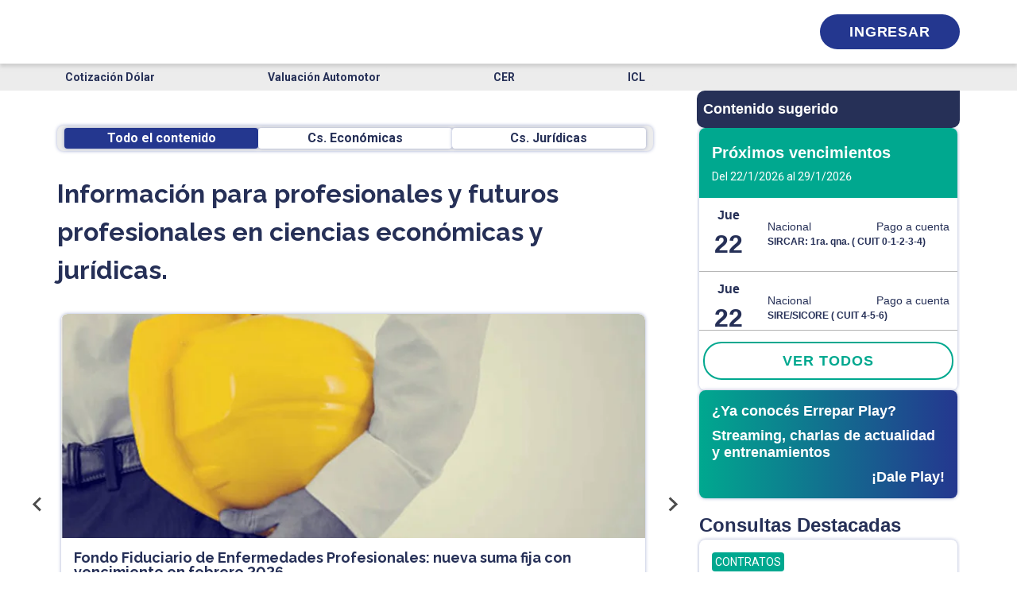

--- FILE ---
content_type: image/svg+xml
request_url: https://www.errepar.com/_next/image?url=https%3A%2F%2Fepcdn.errepar.com%2Fimagenes%2Fhome%2Fbanners%2Fconsultas-orientacion.svg&w=750&q=75
body_size: 136376
content:
<svg width="573" height="274" viewBox="0 0 573 274" fill="none" xmlns="http://www.w3.org/2000/svg">
<g filter="url(#filter0_d_52333_89090)">
<rect x="6" y="5.80371" width="561" height="262" rx="8" fill="url(#paint0_linear_52333_89090)"/>
</g>
<g clip-path="url(#clip0_52333_89090)">
<path d="M475.679 184.216C475.67 184.218 475.662 184.22 475.653 184.221C475.665 184.258 475.677 184.296 475.686 184.338C475.684 184.318 475.682 184.269 475.679 184.217V184.216Z" fill="#1A1A1A"/>
<path d="M371.693 190.317C371.718 190.403 371.75 190.489 371.778 190.575C371.786 190.546 371.794 190.518 371.802 190.49C371.803 190.414 371.804 190.337 371.808 190.255C371.767 190.281 371.729 190.301 371.694 190.317H371.693Z" fill="#1A1A1A"/>
<path d="M448.339 173.446C448.348 173.436 448.355 173.426 448.364 173.417H448.363C448.363 173.415 448.363 173.414 448.363 173.413C448.354 173.422 448.344 173.432 448.335 173.441C448.336 173.443 448.338 173.444 448.339 173.446V173.446Z" fill="#1A1A1A"/>
<path d="M369.526 168.688C369.529 168.691 369.531 168.694 369.533 168.696C369.544 168.681 369.555 168.666 369.566 168.651C369.561 168.654 369.544 168.671 369.527 168.688H369.526Z" fill="#1A1A1A"/>
<path d="M423.15 244.453C423.163 244.451 423.175 244.448 423.188 244.446C423.173 244.407 423.157 244.37 423.143 244.33C423.144 244.348 423.147 244.4 423.15 244.453H423.15Z" fill="#1A1A1A"/>
<path d="M438.436 200.681C438.424 200.693 438.405 200.712 438.368 200.744C438.388 200.735 438.405 200.726 438.424 200.717C438.426 200.708 438.431 200.701 438.432 200.692C438.433 200.688 438.434 200.684 438.436 200.681Z" fill="#1A1A1A"/>
<path d="M496.161 218.663C496.245 218.589 496.238 218.261 496.15 218.166C495.906 217.902 495.773 217.688 496.121 217.422C495.708 216.815 496.185 215.998 495.816 215.494C495.4 214.925 495.929 214.629 495.929 214.226C495.458 213.756 495.345 213.201 495.376 212.579C495.39 212.291 495.348 211.982 495.256 211.709C495.031 211.038 494.755 210.385 494.87 209.68C494.649 209.601 494.496 209.546 494.324 209.484C494.427 209.369 494.509 209.277 494.564 209.216C494.445 208.985 494.334 208.77 494.242 208.591C493.967 208.743 493.693 208.915 493.401 209.045C493.308 209.086 493.166 209.014 493.029 208.991C493.136 208.823 493.22 208.693 493.308 208.555C493.207 208.359 493.114 208.179 493.021 207.998C492.857 207.796 492.693 207.594 492.534 207.398C492.657 207.149 492.772 206.914 492.852 206.753C493.097 206.82 493.322 206.881 493.533 206.93C493.58 206.846 493.641 206.775 493.702 206.703C493.73 206.73 493.757 206.758 493.785 206.786C493.713 206.847 493.642 206.909 493.57 206.97C493.553 206.953 493.536 206.936 493.533 206.93C493.428 207.105 493.286 207.257 493.197 207.435C493.111 207.608 493.078 207.809 493.021 207.998C493.454 208.021 493.907 207.882 494.453 208.446C494.316 207.82 494.197 207.501 494.188 207.179C494.172 206.628 493.626 206.318 493.578 205.86C493.521 205.306 493.327 204.812 493.142 204.32C493.002 203.949 492.848 203.564 492.657 203.201C492.354 202.626 491.881 202.094 491.748 201.488C491.599 200.811 491.323 200.269 490.926 199.738C490.632 199.344 490.266 198.937 490.164 198.484C490.039 197.927 489.832 197.526 489.343 197.263C489.147 196.312 488.312 195.844 487.777 195.178C487.762 194.951 487.749 194.746 487.739 194.585C487.162 194.665 486.677 194.732 486.191 194.799C486.064 194.974 485.937 195.15 485.665 195.523C485.665 195.117 485.665 194.958 485.654 194.813C485.57 194.765 485.499 194.704 485.427 194.642C485.455 194.615 485.482 194.587 485.51 194.559C485.571 194.631 485.632 194.703 485.693 194.775C485.676 194.792 485.659 194.809 485.654 194.813C485.841 194.799 486.016 194.799 486.191 194.799C486.466 194.442 486.916 194.211 486.991 193.602C486.784 193.427 486.529 193.213 486.367 193.076C486.111 193.064 485.926 193.056 485.729 193.047C485.689 193.157 485.634 193.309 485.557 193.519C485.451 193.297 485.37 193.127 485.303 192.986C485.057 192.941 484.849 192.903 484.572 192.852C484.776 192.658 484.896 192.544 484.885 192.555C485.315 192.603 485.614 192.637 485.847 192.663C485.913 192.043 485.124 192.404 485.14 191.856C484.464 191.191 483.89 190.428 483.18 189.797C482.96 189.603 482.742 189.369 482.48 189.272C482.165 189.156 482.304 188.57 481.822 188.693C481.637 187.832 480.826 187.557 480.231 187.181C479.51 186.725 478.842 186.244 478.25 185.639C478.2 185.587 478.1 185.584 478.105 185.586C477.789 185.673 477.543 185.742 477.219 185.831V184.998C476.569 184.991 476.366 184.184 475.686 184.342C475.686 184.34 475.685 184.339 475.685 184.337C475.685 184.339 475.685 184.342 475.685 184.343C475.521 184.459 475.354 184.474 475.186 184.488L475.165 184.318C475.328 184.286 475.49 184.254 475.653 184.222C475.439 183.571 474.791 183.797 474.405 183.505C474.222 183.776 474.049 184.032 473.829 184.358C473.563 184.145 473.374 183.994 473.234 183.882C473.415 183.497 473.518 183.279 473.651 182.993C473.331 182.942 473.09 182.904 472.859 182.868C472.799 182.694 472.746 182.54 472.725 182.477C471.882 182.184 471.13 181.833 470.341 181.68C469.847 181.585 469.541 181.265 469.136 181.083C468.694 180.884 468.218 180.753 467.749 180.628C467.111 180.458 466.465 180.322 465.668 180.136C465.496 180.047 465.171 179.878 464.868 179.721C464.707 179.831 464.59 179.91 464.461 179.998C464.389 179.785 464.337 179.631 464.288 179.488H462.815C462.822 179.48 462.83 179.472 462.839 179.464C462.778 179.392 462.716 179.32 462.655 179.248C462.628 179.276 462.6 179.303 462.573 179.331C462.644 179.392 462.716 179.454 462.787 179.515C462.795 179.507 462.803 179.499 462.811 179.491V180.253C462.489 179.762 462.32 179.505 462.146 179.239C461.192 179.299 460.267 178.767 459.284 178.964C458.308 179.16 457.343 178.202 456.36 178.944C456.34 178.925 456.311 178.892 456.278 178.863C455.72 178.349 455.047 179.138 454.47 178.707C454.419 178.669 454.252 178.779 454.144 178.833C454.127 178.842 454.142 178.916 454.154 178.946C454.237 178.993 454.309 179.054 454.38 179.116C454.353 179.144 454.325 179.171 454.297 179.199C454.237 179.127 454.175 179.055 454.114 178.983C454.131 178.966 454.149 178.949 454.154 178.946C453.312 178.453 452.423 178.813 451.658 178.684C451.469 178.874 451.377 178.967 451.269 179.075C451.341 179.162 451.415 179.251 451.511 179.366C451.259 179.482 451.009 179.596 450.727 179.726V179.228C450.735 179.236 450.743 179.243 450.751 179.252C450.822 179.19 450.894 179.129 450.965 179.068C450.938 179.04 450.91 179.012 450.883 178.985C450.822 179.056 450.761 179.128 450.7 179.2C450.707 179.208 450.714 179.215 450.722 179.222C450.457 179.135 450.192 179.047 449.957 178.97C449.85 177.873 450.652 176.891 449.953 175.905C450.339 175.122 450.282 174.972 449.543 174.732C449.313 174.657 449.1 174.528 448.782 174.378C449.325 173.961 449.78 173.613 450.225 173.27C449.727 172.29 450.101 171.129 449.412 170.338C449.516 169.982 449.64 169.713 449.662 169.436C449.678 169.224 449.566 169 449.463 168.587C449.434 168.56 449.355 168.485 449.274 168.409C449.04 168.648 448.82 168.877 448.625 168.401C448.538 168.313 448.45 168.225 448.351 168.15C448.268 168.103 448.196 168.042 448.124 167.98C448.152 167.952 448.18 167.925 448.207 167.897C448.268 167.969 448.329 168.041 448.39 168.113C448.373 168.13 448.356 168.147 448.351 168.15C448.45 168.137 448.538 168.137 448.625 168.137C448.656 167.97 448.686 167.804 448.723 167.606C448.886 167.73 448.968 167.792 449.228 167.989C449.066 167.117 448.941 166.444 448.775 165.55C448.734 165.536 448.533 165.465 448.428 165.428C448.945 164.657 448.019 164.092 448.37 163.523C448.144 163.296 447.99 163.143 447.952 163.104C447.79 162.496 447.665 162.025 447.548 161.584C446.973 161.479 446.718 161.116 446.433 160.678C446.591 160.591 446.685 160.538 446.778 160.486C446.772 160.492 446.765 160.499 446.759 160.505C446.82 160.577 446.881 160.649 446.942 160.721C446.97 160.693 446.997 160.666 447.025 160.638C446.954 160.577 446.882 160.515 446.81 160.454C446.803 160.462 446.795 160.47 446.787 160.478C446.808 160.028 446.841 159.573 446.303 159.451C446.138 159.681 446.015 159.804 445.814 160.005C445.778 159.72 445.75 159.5 445.709 159.18C445.942 159.289 446.099 159.362 446.303 159.45C446.341 159.287 446.421 159.149 446.483 159.043C445.93 157.865 445.025 156.867 444.901 155.527C444.715 155.465 444.564 155.414 444.403 155.361C444.51 155.244 444.593 155.152 444.663 155.075C444.317 154.851 443.975 154.631 443.634 154.41V155.415C443.272 154.892 443.061 154.586 442.867 154.306C442.952 154.158 443.03 154.02 443.109 153.882C443.021 153.772 442.934 153.663 442.846 153.554C442.934 153.487 443.021 153.42 443.109 153.354V152.694C442.762 152.499 442.354 152.415 442.27 151.88C442.223 151.584 441.98 151.177 441.73 151.086C441.161 150.88 441.164 150.359 440.925 149.972C440.777 149.91 440.578 149.89 440.487 149.78C440.117 149.329 439.694 148.891 439.454 148.372C439.183 147.788 438.526 147.638 438.246 147.062C438.112 146.787 437.645 146.676 437.343 146.502C437.296 146.586 437.235 146.658 437.174 146.73C437.146 146.702 437.119 146.674 437.091 146.647C437.162 146.585 437.234 146.524 437.306 146.463C437.323 146.48 437.34 146.497 437.343 146.502C437.207 146.233 437.084 145.977 437.006 145.814C436.555 145.64 436.177 145.494 435.799 145.348C435.829 144.611 434.945 145.126 434.809 144.618C434.793 144.557 434.78 144.496 434.765 144.436C434.933 144.379 435.084 144.327 435.241 144.274C434.698 144.04 434.177 143.816 433.696 143.609C433.661 143.292 433.639 143.083 433.606 142.784H432.525C432.692 142.588 432.769 142.497 432.843 142.41C432.687 141.827 431.714 142.268 431.7 141.494C431.178 141.491 430.769 141.234 430.342 140.96C429.902 140.678 429.374 140.539 428.923 140.271C428.462 139.997 428.049 139.643 427.605 139.317C427.311 139.408 427.078 139.48 426.805 139.564C427.048 138.964 426.069 139.235 426.288 138.695C425.366 138.301 424.443 137.906 423.548 137.524C423.424 137.623 423.337 137.692 423.299 137.721C422.919 137.529 422.594 137.364 422.284 137.207C422.146 137.336 422.052 137.424 421.999 137.473C421.79 137.387 421.481 137.352 421.437 137.225C421.143 136.371 420.44 136.391 419.792 136.48C419.161 136.567 418.616 136.31 418.073 136.151C417.757 136.059 417.45 135.971 417.12 135.922C416.8 135.875 416.493 135.742 416.176 135.67C415.854 135.598 415.54 135.677 415.189 135.509C414.684 135.268 414.065 135.136 413.507 135.17C412.915 135.207 412.337 135.491 411.742 135.67C411.651 135.589 411.556 135.503 411.459 135.416C411.371 135.495 411.278 135.578 411.195 135.652C411.032 135.399 410.861 135.135 410.718 134.913C410.307 135.09 409.976 135.241 409.636 135.371C409.597 135.385 409.521 135.276 409.452 135.243C409.244 135.141 409.018 135.461 408.768 135.161C408.659 135.031 408.268 135.139 408.006 135.139H407.086C406.78 135.139 406.468 135.102 406.168 135.146C405.432 135.256 404.7 135.403 403.968 135.54C403.96 135.542 403.967 135.623 403.979 135.653C404.062 135.701 404.134 135.762 404.205 135.823C404.178 135.851 404.15 135.879 404.123 135.906C404.062 135.835 404.001 135.763 403.94 135.691C403.957 135.674 403.974 135.656 403.979 135.653C403.52 135.746 403.705 136.694 402.916 136.375V135.667C402.645 135.751 402.374 135.836 402.083 135.928C401.925 135.841 401.747 135.743 401.543 135.631C401.33 135.819 401.127 135.998 400.947 136.158C400.791 136.047 400.691 135.975 400.551 135.876C400.094 136.169 399.647 136.456 399.202 136.742C399.048 136.64 398.911 136.55 398.774 136.458C398.243 136.656 397.711 136.854 397.307 137.004C397.081 137.333 396.924 137.561 396.687 137.904C396.497 137.621 396.352 137.404 396.229 137.22C395.768 137.387 395.395 137.522 395.028 137.655C395.119 137.97 395.199 138.25 395.292 138.57C394.825 138.346 394.469 138.175 394.109 138.002C394.046 138.156 394.015 138.232 393.984 138.307C394.057 138.366 394.13 138.425 394.202 138.484C394.129 138.513 394.057 138.542 393.998 138.583C393.951 138.667 393.89 138.739 393.829 138.811C393.801 138.783 393.774 138.755 393.746 138.727C393.817 138.666 393.889 138.605 393.961 138.543C393.978 138.561 393.995 138.578 393.998 138.583C393.984 138.483 393.984 138.395 393.984 138.307C393.449 138.483 392.922 138.762 392.375 138.807C391.795 138.855 391.55 139.588 390.919 139.408C390.734 140.111 390.105 140.077 389.57 140.224C389.545 140.339 389.519 140.458 389.493 140.577C389.109 140.7 388.585 140.712 388.379 140.976C388.131 141.293 387.96 141.443 387.55 141.52C387.239 141.579 387.057 142.112 386.585 142.003C386.418 142.412 385.763 142.475 385.853 143.045C385.936 143.093 386.008 143.154 386.079 143.215C386.052 143.243 386.024 143.271 385.997 143.299C385.936 143.227 385.875 143.155 385.814 143.083C385.831 143.066 385.848 143.049 385.853 143.045C385.681 143.088 385.494 143.072 385.366 143.152C384.649 143.602 383.947 144.074 383.26 144.526C383.396 144.634 383.568 144.771 383.751 144.893C383.835 144.941 383.906 145.002 383.978 145.064C383.95 145.091 383.923 145.119 383.895 145.147C383.834 145.075 383.773 145.003 383.712 144.931C383.729 144.914 383.746 144.897 383.751 144.893C383.602 144.988 383.464 145.069 383.331 145.148C383.245 145.075 383.156 144.998 383.103 144.953C382.693 145.283 382.305 145.593 382.064 145.787C381.856 146.214 381.717 146.499 381.571 146.801C381.41 146.662 381.319 146.583 381.222 146.498C381.122 146.954 380.713 147.168 380.465 147.485C379.965 148.124 379.897 148.07 380.026 148.544C379.608 148.689 379.188 148.834 378.731 148.992C378.939 149.852 378.17 149.985 377.704 150.346C377.694 150.557 377.683 150.762 377.669 151.053C377.485 150.886 377.394 150.803 377.36 150.773C376.981 151.257 376.595 151.748 376.121 152.352C376.121 152.477 376.121 152.784 376.133 153.077C376.216 153.125 376.288 153.186 376.359 153.247C376.332 153.275 376.304 153.303 376.277 153.33C376.216 153.259 376.155 153.187 376.094 153.115C376.111 153.098 376.128 153.08 376.133 153.077C375.96 153.091 375.799 153.091 375.636 153.091C375.606 153.385 375.584 153.591 375.559 153.833C375.436 153.851 375.215 153.86 375.213 153.888C375.168 154.416 374.59 154.613 374.49 155.171C374.428 155.515 373.905 155.813 373.752 156.264C373.598 156.72 373.448 157.186 373.222 157.608C372.82 158.359 372.36 159.078 371.933 159.815C371.896 159.879 371.928 159.984 371.928 160.046C372.017 160.2 372.099 160.341 372.193 160.469C372.276 160.516 372.348 160.577 372.419 160.639C372.391 160.667 372.364 160.694 372.336 160.722C372.275 160.65 372.214 160.578 372.153 160.506C372.17 160.489 372.187 160.472 372.193 160.469C371.599 160.63 371.634 161.088 371.667 161.525C371.75 161.572 371.822 161.633 371.894 161.695C371.866 161.723 371.838 161.75 371.811 161.778C371.75 161.706 371.689 161.634 371.628 161.562C371.645 161.545 371.662 161.528 371.667 161.525C371.49 161.569 371.325 161.601 371.129 161.638C371.251 161.801 371.312 161.884 371.385 161.981C371.174 162.055 371.022 162.108 370.799 162.186C370.911 162.395 371.004 162.57 371.097 162.744C370.398 163.566 370.522 164.526 370.79 165.498H370.342C370.336 166.078 370.016 166.492 369.634 166.878C369.609 166.904 369.648 166.995 369.657 167.052C369.798 167.088 369.939 167.124 370.237 167.201C369.92 167.308 369.771 167.359 369.554 167.432C369.554 167.826 369.554 168.246 369.565 168.652C369.649 168.7 369.72 168.761 369.792 168.823C369.764 168.85 369.737 168.878 369.709 168.906C369.65 168.837 369.591 168.767 369.533 168.698C369.334 168.975 369.145 169.241 368.967 169.491C369.198 169.759 369.37 169.961 369.565 170.188C369.313 170.256 369.172 170.294 369.007 170.339C369.129 170.489 369.202 170.578 369.281 170.675C369.105 170.747 368.955 170.809 368.806 170.87C368.881 171.003 368.956 171.136 369.03 171.267C368.664 172.105 368.663 173.086 368.97 173.707C368.827 174.259 368.709 174.72 368.582 175.213C368.691 175.323 368.846 175.478 368.999 175.632C368.843 175.912 368.687 176.192 368.484 176.558C368.643 176.668 368.849 176.812 369.075 176.969C368.425 177.446 368.978 177.846 369.034 178.253C368.931 178.393 368.835 178.525 368.747 178.645C369.002 179.131 369.263 179.583 368.842 180.073C369.113 180.525 368.856 181.115 369.068 181.49C369.323 181.939 369.055 182.352 369.24 182.787C369.417 183.201 369.315 183.736 369.338 184.288C369.539 184.131 369.625 184.063 369.764 183.954C369.865 185.542 370.082 187.034 370.777 188.335C370.689 188.534 370.624 188.683 370.567 188.813C370.782 189.039 370.961 189.227 371.141 189.417V190.23C371.289 190.33 371.44 190.432 371.693 190.319C371.682 190.282 371.669 190.245 371.664 190.207C371.659 190.169 371.757 190.117 371.807 190.257C371.856 190.259 371.835 190.366 371.801 190.492C371.792 191.178 371.894 191.635 371.999 192.098C372.127 192.142 372.274 192.192 372.393 192.232C372.55 192.477 372.218 192.89 372.706 192.953V192.271C373.011 192.126 373.253 192.012 373.491 191.795C373.534 192.477 373.128 192.721 372.706 192.953C372.9 193.559 373.174 193.019 373.494 192.997C373.494 193.162 373.494 193.321 373.506 193.467C373.589 193.515 373.661 193.576 373.732 193.638C373.705 193.665 373.677 193.693 373.649 193.721C373.589 193.649 373.527 193.577 373.466 193.505C373.483 193.488 373.501 193.471 373.506 193.467C373.406 193.55 373.247 193.614 373.243 193.687C373.219 194.116 373.231 194.546 373.231 194.833C373.886 195.776 374.412 196.615 374.562 197.737C374.333 197.603 374.218 197.537 374.019 197.42C374.019 197.936 374.047 198.367 374.01 198.791C373.984 199.083 373.85 199.363 373.793 199.653C373.717 200.037 373.669 200.426 373.61 200.812C373.734 200.991 373.877 201.196 374.02 201.401C374.413 201.423 374.243 201.729 374.384 201.926C374.195 201.929 374.107 201.929 374.02 201.929C374.135 202.587 373.426 202.721 373.201 203.253C373.265 203.455 373.347 203.713 373.429 203.971C373.282 204.023 373.13 204.077 373.032 204.112C372.782 205.674 372.689 207.213 372.156 208.739C372.609 208.788 373.021 208.941 373.307 208.596C373.644 208.703 373.95 208.801 374.479 208.97C373.771 209.021 373.369 209.711 372.795 209.076C372.727 209.267 372.672 209.419 372.61 209.594C372.496 209.493 372.405 209.412 372.234 209.259C372.213 209.563 372.227 209.812 372.172 210.046C372.118 210.279 371.995 210.497 371.9 210.726C371.993 210.833 372.076 210.929 372.164 211.03C371.495 211.717 371.659 212.587 371.842 213.255C371.914 213.475 371.986 213.695 371.999 213.735C372.566 213.657 373.096 213.415 373.338 213.586C373.853 213.949 374.302 213.739 374.768 213.781C374.812 213.389 374.847 213.081 374.881 212.773L375.017 212.775C375.053 213.017 375.088 213.259 375.127 213.52H376.288C376.354 213.351 376.414 213.2 376.478 213.038C376.848 213.32 377.213 213.475 377.561 213.022C377.655 213.109 377.749 213.195 377.797 213.239C378.928 213.038 380.022 212.843 381.087 212.654C381.118 212.499 381.142 212.38 381.169 212.246C382.233 212.928 383.197 211.904 384.101 212.217C384.296 211.979 384.412 211.838 384.528 211.697C384.587 211.624 384.645 211.551 384.704 211.478C384.733 211.551 384.762 211.624 384.791 211.697C385.003 211.58 385.132 212.204 385.38 211.764C385.957 211.949 386.51 211.666 387.084 211.663C387.786 211.659 388.487 211.404 389.192 211.257C389.235 211.378 389.289 211.529 389.339 211.67C389.57 211.693 389.775 211.712 389.967 211.731C390.03 211.913 390.082 212.065 390.148 212.256C390.839 212.051 391.317 212.543 391.883 212.753C391.942 212.68 392.001 212.607 392.059 212.534C392.088 212.607 392.117 212.68 392.146 212.753H392.409C392.409 212.577 392.409 212.401 392.299 212.251C392.172 211.906 392.156 211.582 392.134 211.129C392.339 211.267 392.448 211.34 392.552 211.41C392.644 211.333 392.732 211.259 392.885 211.13V211.845C392.715 211.951 392.497 212.087 392.299 212.251C392.496 212.334 392.584 212.444 392.671 212.553C392.584 212.62 392.496 212.686 392.409 212.753C392.756 213.086 393.018 213.552 393.494 213.694C394.084 213.872 394.703 213.949 395.308 214.075C395.385 214.091 395.456 214.14 395.53 214.173C395.561 214.292 395.592 214.411 395.633 214.571C396.881 214.892 398.148 215.219 399.472 215.56C399.492 215.614 399.545 215.767 399.602 215.933C399.718 215.827 399.811 215.742 400.004 215.567C400.821 216.364 402.018 215.964 402.99 216.449C403.125 216.354 403.259 216.26 403.41 216.154C403.722 216.365 404.023 216.569 404.323 216.773C404.374 216.727 404.426 216.681 404.477 216.636C404.407 216.531 404.338 216.426 404.355 216.452C404.438 216.259 404.517 216.075 404.596 215.892C404.739 216.037 404.801 216.099 404.875 216.173C405.056 216.004 405.238 215.834 405.468 215.619C405.575 216.283 406.341 215.978 406.594 216.449H406.857V215.792C406.932 215.864 407.008 215.936 407.083 216.009C407.13 215.793 407.177 215.578 407.252 215.233C407.594 215.855 407.824 216.276 408.051 216.69C408.141 216.615 408.23 216.539 408.416 216.382C408.558 216.615 408.695 216.838 408.78 216.977C409.35 216.977 409.798 216.915 410.219 216.995C410.628 217.072 411 216.636 411.344 216.891C411.833 217.252 412.106 216.633 412.459 216.706C412.63 216.832 412.761 216.928 412.92 217.045C413.174 216.817 413.39 216.623 413.558 216.473H414.666C414.857 216.86 414.564 217.358 414.988 217.682C415.067 217.742 415.057 218.096 414.969 218.17C414.587 218.489 414.756 218.899 414.745 219.266C414.721 220.139 414.737 221.012 414.737 221.902C414.918 222.024 415.09 222.14 415.249 222.245C415.296 222.161 415.357 222.089 415.419 222.017C415.446 222.045 415.474 222.073 415.501 222.101C415.43 222.162 415.358 222.223 415.287 222.285C415.27 222.267 415.253 222.25 415.249 222.245C415.088 222.396 414.913 222.535 414.718 222.689C414.811 223.299 414.925 223.917 414.996 224.541C415.101 225.469 415.002 226.465 415.317 227.309C415.573 227.995 415.259 228.861 415.948 229.374C416.166 229.39 416.37 229.405 416.767 229.435C416.398 229.608 416.221 229.691 415.989 229.8C416.225 230.767 416.46 231.73 416.73 232.839C416.764 232.873 416.918 233.028 417.087 233.198V234.07C417.338 234.266 417.64 234.505 417.931 234.733C417.793 234.898 417.717 234.988 417.638 235.082C417.832 235.171 418.006 235.25 418.233 235.352C418.094 235.591 417.992 235.765 417.891 235.938C418.035 236.813 418.756 237.388 419.031 238.237C419.242 238.886 419.903 239.403 420.107 240.158C420.164 240.365 420.547 240.483 420.792 240.651V241.416C421.155 241.616 421.424 241.768 421.621 242.245C421.953 243.047 422.379 243.886 423.14 244.329C423.141 244.33 423.141 244.331 423.142 244.333C423.142 244.332 423.142 244.329 423.142 244.329C423.305 244.212 423.473 244.198 423.641 244.183C423.648 244.24 423.655 244.297 423.662 244.354C423.504 244.385 423.345 244.416 423.186 244.447C423.443 245.118 423.75 245.656 424.428 245.854C424.544 246.524 425.133 246.826 425.56 247.219C426.01 247.633 426.216 248.279 426.822 248.531C426.682 249.101 427.378 248.808 427.467 249.165C427.547 249.49 427.728 249.748 428.096 249.803C428.284 250.632 428.986 250.676 429.602 250.812C429.864 251.245 430.119 251.665 430.321 251.999C431.585 252.304 432.182 253.499 433.296 253.894C433.35 253.845 433.441 253.764 433.555 253.661C433.618 253.836 433.672 253.988 433.719 254.122C434.061 254.278 434.39 254.429 434.596 254.523C434.721 254.769 434.787 254.899 434.907 255.135C435.212 254.861 435.433 254.662 435.625 254.489C435.784 254.61 435.845 254.657 435.947 254.735C436.06 254.372 436.169 254.021 436.267 253.685C436.184 253.637 436.112 253.576 436.041 253.514C436.068 253.487 436.096 253.459 436.123 253.431C436.184 253.503 436.246 253.575 436.307 253.647C436.289 253.664 436.272 253.681 436.267 253.685C436.367 253.671 436.454 253.671 436.542 253.671C436.581 253.871 436.411 254.176 436.802 254.093C436.455 254.597 436.106 254.996 435.798 255.347C436.041 256.018 436.643 255.654 437.021 255.84C437.061 255.997 437.091 256.115 437.105 256.171C438.016 256.588 438.89 256.989 439.76 257.388C439.963 257.106 440.151 256.846 440.329 256.6C440.514 256.824 440.629 256.963 440.731 257.091C440.778 257.007 440.839 256.935 440.9 256.863C440.928 256.891 440.955 256.918 440.983 256.946C440.912 257.007 440.84 257.069 440.768 257.13C440.751 257.113 440.734 257.096 440.731 257.091C440.68 257.584 440.945 257.803 441.356 257.918C441.47 257.814 441.565 257.728 441.661 257.64C441.839 257.808 442.02 257.978 442.193 258.14C442.298 258.055 442.386 257.984 442.522 257.872C442.566 258.172 442.601 258.415 442.644 258.711C443.48 258.464 444.263 259.444 445.134 258.654C445.283 258.847 445.441 259.053 445.6 259.258C446.3 259.308 446.9 259.584 447.53 259.727C448.223 259.884 448.951 260.03 449.648 259.974C450.288 259.922 450.906 260.794 451.469 259.976C451.716 260.095 451.893 260.237 452.083 260.26C452.497 260.308 452.887 260.27 453.303 260.506C453.725 260.745 454.272 260.253 454.785 260.517C454.859 260.555 455.054 260.359 455.179 260.259C455.226 260.175 455.287 260.103 455.348 260.031C455.376 260.059 455.403 260.087 455.431 260.114C455.36 260.176 455.288 260.237 455.216 260.298C455.199 260.281 455.182 260.264 455.179 260.259C455.196 260.634 455.474 260.506 455.663 260.535C456.872 260.72 458.03 260.22 459.23 260.269C460.137 260.306 460.869 260.051 461.252 259.112C461.344 258.888 461.545 258.541 462.038 258.786V259.951C463.405 259.59 464.697 259.249 465.963 258.915V258.423C465.876 258.423 465.788 258.423 465.714 258.435C465.667 258.519 465.606 258.591 465.545 258.662C465.517 258.635 465.49 258.607 465.462 258.579C465.533 258.518 465.605 258.456 465.677 258.395C465.694 258.412 465.711 258.43 465.714 258.435C465.759 258.35 465.818 258.277 465.877 258.204C465.905 258.277 465.934 258.35 465.963 258.423C466.05 258.423 466.138 258.423 466.212 258.411C466.259 258.327 466.32 258.255 466.381 258.183C466.409 258.211 466.437 258.239 466.464 258.266C466.393 258.328 466.321 258.389 466.25 258.45C466.233 258.433 466.215 258.416 466.212 258.411C466.226 258.586 466.226 258.749 466.226 259.051C466.696 258.902 467.054 258.833 467.37 258.678C467.99 258.374 468.816 258.578 469.278 257.895C470.001 258.035 470.35 256.965 471.073 257.379C471.292 257.159 471.447 257.004 471.601 256.848C471.694 256.931 471.787 257.014 471.819 257.043C472.164 256.928 472.47 256.826 472.767 256.727C472.793 256.602 472.818 256.482 472.841 256.369C473.107 256.319 473.347 256.274 473.677 256.213C473.405 256.085 473.226 256 473.032 255.908C473.067 255.773 473.098 255.655 473.137 255.502C473.263 255.611 473.353 255.689 473.446 255.77C473.708 255.418 473.982 255.448 474.229 255.736C475.089 255.259 475.985 254.785 476.948 255.031C477.537 255.181 478.098 255.242 478.686 255.258C478.807 255.261 478.93 255.298 479.046 255.337C479.838 255.604 480.63 255.859 481.486 255.786C481.701 255.768 482.018 255.704 482.117 255.815C482.448 256.189 482.865 255.94 483.209 256.06C483.551 256.18 483.84 256.175 484.183 256.068C484.361 256.012 484.606 256.177 484.764 256.225C484.914 256.153 485.022 256.103 485.129 256.052C485.146 256.246 485.159 256.398 485.175 256.583C485.552 256.563 485.872 256.547 486.273 256.526C486.065 256.317 485.943 256.194 485.809 256.06C485.721 256.138 485.631 256.216 485.54 256.295C485.423 256.206 485.301 256.113 485.139 255.99V255.597C485.501 255.463 485.88 255.322 486.222 255.195C486.45 255.387 486.611 255.522 486.774 255.66C486.634 255.943 486.526 256.16 486.397 256.42C486.559 256.584 486.706 256.733 486.843 256.871C487.417 256.871 487.971 256.76 488.444 256.909C488.777 257.014 488.986 257.177 489.365 256.992C489.562 256.897 489.886 256.978 490.117 256.827C490.164 256.743 490.225 256.671 490.286 256.599C490.314 256.627 490.342 256.655 490.369 256.682C490.298 256.744 490.226 256.805 490.155 256.866C490.138 256.849 490.12 256.832 490.117 256.827C490.131 257.002 490.131 257.165 490.131 257.259C490.843 257.396 491.453 257.514 492.039 257.626C492.365 257.389 492.676 257.164 492.783 257.086C493.244 255.723 492.95 254.582 492.649 253.464C492.465 252.887 491.595 253.4 491.493 252.692C491.61 252.582 491.729 252.471 491.801 252.403C492.021 252.498 492.196 252.574 492.374 252.651C492.435 252.499 492.486 252.425 492.492 252.348C492.53 251.837 492.106 251.428 492.216 250.874C492.313 250.381 492.123 249.895 492.003 249.399C491.796 248.543 491.8 247.636 491.696 246.753C491.687 246.674 491.532 246.613 491.458 246.555C491.411 246.639 491.35 246.711 491.288 246.783C491.261 246.755 491.233 246.727 491.206 246.7C491.277 246.639 491.349 246.577 491.42 246.516C491.437 246.533 491.454 246.55 491.458 246.555C491.353 245.616 491.262 244.688 491.171 243.761C490.554 243.253 491.272 242.377 490.656 241.869V239.776C490.902 238.941 491.895 238.448 491.711 237.435C491.707 237.41 491.769 237.374 491.8 237.343C491.918 237.312 492.036 237.281 492.177 237.244C492.277 236.098 493.057 235.255 493.47 234.32C493.344 233.832 493.225 233.37 493.095 232.866C493.208 232.721 493.365 232.52 493.523 232.318C493.582 232.388 493.642 232.458 493.701 232.528C493.729 232.5 493.756 232.472 493.784 232.445C493.712 232.383 493.641 232.322 493.569 232.261C493.562 232.268 493.554 232.275 493.547 232.283C493.634 232.02 493.721 231.758 493.808 231.496C493.721 231.496 493.633 231.496 493.559 231.508C493.512 231.592 493.451 231.664 493.39 231.736C493.362 231.708 493.335 231.68 493.307 231.652C493.378 231.591 493.45 231.53 493.522 231.468C493.539 231.486 493.556 231.503 493.559 231.508C493.545 231.232 493.545 230.968 493.545 230.704C494.052 230.828 493.708 231.236 493.808 231.496C493.945 231.576 494.083 231.656 494.232 231.743C494.31 231.404 494.462 231.049 494.45 230.699C494.44 230.371 495.071 230.18 494.615 229.798C494.782 229.442 494.974 229.096 495.108 228.727C495.231 228.39 495.29 228.029 495.371 227.705C495.283 227.552 495.202 227.412 495.122 227.272H494.859C494.798 227.5 494.737 227.729 494.664 228C494.686 228.024 494.768 228.115 494.881 228.239C494.558 228.444 494.249 228.639 493.951 228.828C493.82 228.752 493.683 228.672 493.559 228.604C493.512 228.688 493.451 228.76 493.39 228.831C493.362 228.804 493.335 228.776 493.307 228.748C493.378 228.687 493.45 228.626 493.522 228.564C493.539 228.581 493.556 228.599 493.559 228.604C493.545 228.43 493.545 228.268 493.545 228.057C493.753 228.168 493.87 228.232 494.103 228.358C493.972 227.879 493.87 227.506 493.771 227.143C494.091 226.988 494.344 226.866 494.596 226.744L494.773 226.525C494.801 226.598 494.83 226.671 494.859 226.744C495.252 226.767 495.082 227.072 495.122 227.272C495.312 226.943 495.665 225.802 495.641 225.464C495.616 225.114 495.541 224.767 495.511 224.567C495.573 224.236 495.61 224.038 495.635 223.854C495.552 223.806 495.48 223.745 495.409 223.684C495.436 223.656 495.464 223.628 495.492 223.601C495.552 223.672 495.614 223.744 495.675 223.816C495.658 223.833 495.64 223.851 495.635 223.854C496.085 223.794 495.879 223.452 495.903 223.237C495.968 222.668 495.778 222.07 496.042 221.642C495.808 221.39 495.596 221.163 495.373 220.95C495.289 220.903 495.218 220.842 495.146 220.78C495.174 220.752 495.201 220.725 495.229 220.697C495.29 220.769 495.351 220.841 495.412 220.913C495.395 220.93 495.378 220.947 495.373 220.95C495.516 220.937 495.647 220.937 495.79 220.937C495.93 220.649 496.073 220.358 496.218 220.063C496.107 219.59 495.609 219.148 496.16 218.666L496.161 218.663ZM485.665 193.831H485.928V193.919H485.665V193.831ZM448.975 173.152H449.063V173.416H448.975V173.152ZM448.45 166.553H448.537V166.817H448.45V166.553ZM370.408 171.04H370.539V171.568H370.408V171.04ZM370.605 176.672V176.76H370.342V176.672H370.605ZM370.079 175.88H370.342V175.968H370.079V175.88ZM369.641 170.776H369.729V171.04H369.641V170.776ZM370.596 182.143C370.273 182.37 369.919 182.136 369.509 182.209C370.287 181.948 370.725 181.819 370.981 181.761C370.892 181.904 370.764 182.026 370.596 182.144V182.143ZM371.061 181.592C369.661 181.904 369.796 181.62 369.955 181.293C370.11 181.354 370.259 181.412 370.523 181.515C370.637 181.417 370.828 181.253 371.101 181.019C371.133 181.251 371.116 181.435 371.061 181.592ZM372.619 212.75H372.531V212.486H372.619V212.75ZM373.014 211.382V210.944C373.057 210.938 373.1 210.932 373.143 210.927L373.239 211.368C373.164 211.372 373.089 211.377 373.014 211.382ZM436.541 255.429H436.278V255.341H436.541V255.429ZM493.546 212.838V212.926H493.283V212.838H493.546ZM493.021 212.31H493.283V212.398H493.021V212.31ZM491.269 205.359H491.357V205.623H491.269V205.359ZM489.868 199.639H490.131V199.727H489.868V199.639ZM490.043 200.079V200.343H489.956V200.079H490.043ZM488.941 198.224C489.063 198.249 489.209 198.277 489.385 198.312C489.27 198.825 489.068 199.092 488.553 198.985C488.699 198.699 488.807 198.488 488.941 198.224ZM485.227 193.743H485.315V194.007H485.227V193.743ZM484.176 192.951H484.264V193.215H484.176V192.951ZM483.914 192.423H484.001V192.687H483.914V192.423ZM483.104 190.575H483.235V191.103H483.104V190.575ZM483.213 192.159V192.423H483.126V192.159H483.213ZM480.761 189.783H480.849V190.047H480.761V189.783ZM479.45 187.692H480.385C480.483 187.903 480.59 188.133 480.698 188.363C480.646 188.413 480.595 188.462 480.544 188.512C480.138 188.298 479.731 188.085 479.325 187.871C479.367 187.812 479.408 187.752 479.45 187.692ZM478.134 187.408H478.222V187.672H478.134V187.408ZM472.881 183.448H472.968V183.712H472.881V183.448ZM469.466 182.656H469.553V182.92H469.466V182.656ZM468.152 181.336H468.24V181.6H468.152V181.336ZM465.788 180.808H465.875V181.072H465.788V180.808ZM465.438 181.688H465.7V181.776H465.438V181.688ZM464.912 181.952V182.04H464.65V181.952H464.912ZM463.907 180.772C464.057 180.894 464.143 180.964 464.259 181.059C464.336 180.895 464.411 180.733 464.561 180.41C464.61 180.863 464.643 181.168 464.686 181.56C464.413 181.577 464.18 181.592 463.907 181.609V180.772ZM464.299 181.864V182.128H464.212V181.864H464.299ZM461.059 180.016H461.147V180.28H461.059V180.016ZM460.271 179.488H460.359V179.752H460.271V179.488ZM459.921 180.896H460.184V180.984H459.921V180.896ZM459.483 179.224H459.571V179.488H459.483V179.224ZM458.695 179.224H458.782V179.488H458.695V179.224ZM457.007 179.46C457.025 179.477 457.042 179.495 457.059 179.512C457.031 179.363 457.031 179.237 457.031 179.024C457.276 179.004 457.527 178.982 457.779 178.961C457.797 179.02 457.815 179.079 457.833 179.138C457.584 179.286 457.335 179.434 457.031 179.614C456.998 179.584 456.937 179.656 456.876 179.727C456.848 179.7 456.821 179.672 456.793 179.644C456.865 179.583 456.936 179.521 457.007 179.46ZM456.243 180.104H456.506V180.192H456.243V180.104ZM453.922 179.537C454.103 179.52 454.336 179.499 454.581 179.477C454.581 179.585 454.597 179.693 454.579 179.699C454.297 179.792 454.544 180.499 453.922 180.215V179.537V179.537ZM451.865 178.96H451.952V179.224H451.865V178.96ZM451.515 179.84H451.777V179.928H451.515V179.84ZM449.413 177.992H449.676V178.08H449.413V177.992ZM448.888 175.792C449.044 175.794 449.199 175.806 449.409 175.821C449.396 176.006 449.387 176.149 449.375 176.325C449.129 176.165 448.943 176.044 448.757 175.923C448.8 175.878 448.843 175.832 448.885 175.786C448.886 175.788 448.887 175.79 448.888 175.792ZM449.063 178.696V178.96H448.976V178.696H449.063ZM448.801 175.573C448.829 175.643 448.857 175.713 448.884 175.783C448.811 175.791 448.738 175.791 448.665 175.791C448.698 175.707 448.748 175.639 448.801 175.573ZM448.781 172.336C448.72 172.264 448.658 172.192 448.598 172.12C448.606 172.111 448.615 172.103 448.624 172.094C448.624 172.094 448.625 172.095 448.625 172.096C448.72 172.13 448.792 172.191 448.864 172.253C448.836 172.28 448.808 172.308 448.781 172.336L448.781 172.336ZM448.47 176.032C448.442 176.004 448.414 175.976 448.387 175.949C448.458 175.887 448.53 175.826 448.601 175.765L448.629 175.792C448.629 175.792 448.626 175.792 448.625 175.792C448.591 175.888 448.531 175.96 448.47 176.032ZM448.625 180.104V180.192H448.362V180.104H448.625ZM448.402 172.095C448.435 172.012 448.485 171.943 448.538 171.877C448.564 171.943 448.59 172.008 448.616 172.074C448.537 172.09 448.468 172.095 448.402 172.095ZM448.713 168.928H448.8V169.192H448.713V168.928ZM447.377 162.593H447.509V163.385H447.377V162.593ZM447.186 164.632C447.559 165.137 447.728 165.366 448.073 165.833C447.554 165.608 447.322 165.507 447.04 165.384C447.066 165.25 447.095 165.104 447.186 164.632ZM446.611 164.705H446.698V164.969H446.611V164.705ZM445.298 160.745H445.385V161.009H445.298V160.745ZM444.947 157.401H445.21V157.489H444.947V157.401ZM443.984 155.729H444.072V155.993H443.984V155.729ZM443.638 158.24C443.644 158.206 443.697 158.179 443.774 158.107C444.202 158.094 444.398 158.339 444.434 158.823C444.144 158.741 443.894 158.669 443.634 158.595C443.634 158.598 443.634 158.601 443.634 158.604C443.633 158.409 443.626 158.321 443.638 158.24ZM443.371 155.817H443.634V155.905H443.371V155.817ZM440.832 151.769H440.919V152.033H440.832V151.769ZM439.956 152.121H440.219V152.209H439.956V152.121ZM437.855 148.689H438.117V148.777H437.855V148.689ZM434.527 146.753H434.615V147.017H434.527V146.753ZM432.533 143.312C432.542 143.388 432.551 143.464 432.559 143.541H432.123C432.117 143.499 432.11 143.457 432.103 143.415C432.246 143.381 432.389 143.346 432.533 143.312ZM427.541 140.577C427.775 140.767 427.958 140.915 428.178 141.093C427.832 141.241 427.519 141.374 427.206 141.508L427.019 141.294C427.176 141.079 427.333 140.862 427.541 140.577ZM426.033 141.034H426.296V141.122H426.033V141.034ZM425.2 139.667V140.105C425.159 140.112 425.117 140.119 425.075 140.126C425.041 139.983 425.007 139.839 424.973 139.696C425.049 139.687 425.125 139.677 425.2 139.667ZM423.908 139.598C423.925 139.615 423.942 139.632 423.959 139.65C423.964 139.259 424.069 138.914 424.175 138.57C424.407 139.024 424.964 139.331 424.598 139.912C424.504 139.711 424.425 139.54 424.344 139.366C424.211 139.47 424.086 139.567 423.801 139.79C423.898 139.722 423.837 139.793 423.776 139.865C423.748 139.838 423.721 139.81 423.693 139.782C423.765 139.721 423.836 139.659 423.908 139.598ZM421.392 137.778H421.48V138.042H421.392V137.778ZM420.079 137.25H420.166V137.514H420.079V137.25ZM419.869 137.717C419.642 138.136 419.518 138.364 419.375 138.629C419.219 138.453 419.11 138.329 418.959 138.159C419.19 138.047 419.423 137.933 419.869 137.717ZM418.941 137.074H419.203V137.162H418.941V137.074ZM416.469 136.218C416.497 136.246 416.524 136.274 416.552 136.301C416.522 136.326 416.493 136.352 416.464 136.377C416.407 136.297 416.436 136.257 416.469 136.218ZM416.415 136.654C416.656 137.115 416.558 137.31 416.445 137.531C416.197 137.25 415.96 136.981 415.702 136.688C416.029 136.326 416.224 136.508 416.415 136.654ZM414.737 136.986C414.833 137.02 414.904 137.081 414.976 137.142C414.948 137.17 414.921 137.198 414.893 137.225C414.832 137.154 414.771 137.081 414.71 137.01C414.719 137.001 414.728 136.992 414.737 136.982C414.737 136.984 414.737 136.985 414.738 136.986L414.737 136.986ZM414.475 136.503C414.533 136.497 414.591 136.491 414.648 136.484L414.733 136.963C414.636 136.983 414.554 136.986 414.475 136.986V136.503ZM412.723 137.25H412.811V137.514H412.723V137.25ZM412.198 137.25H412.285V137.514H412.198V137.25ZM411.951 136.752C411.882 136.559 411.813 136.365 411.755 136.204C412.001 136.099 412.123 136.248 411.951 136.752ZM408.958 136.282H409.221V136.37H408.958V136.282ZM407.8 136.91C407.67 136.828 407.508 136.727 407.246 136.562C407.67 136.528 407.855 136.644 407.8 136.91ZM405.346 136.194H405.477V136.722H405.346V136.194ZM402.653 137.074H402.916V137.162H402.653V137.074ZM401.447 136.482C401.508 136.554 401.569 136.626 401.63 136.698C401.613 136.715 401.596 136.732 401.579 136.749C401.698 136.755 401.77 136.817 401.841 136.878C401.814 136.906 401.786 136.934 401.758 136.961C401.697 136.89 401.636 136.817 401.575 136.746C401.592 136.729 401.609 136.711 401.627 136.694C401.508 136.688 401.436 136.627 401.364 136.565C401.392 136.538 401.42 136.51 401.447 136.482ZM400.552 137.338H400.815V137.426H400.552V137.338ZM399.501 137.602H399.764V137.69H399.501V137.602ZM395.648 138.834H395.736V139.098H395.648V138.834ZM393.459 139.186H393.722V139.274H393.459V139.186ZM393.171 139.692V140.11H392.162C392.391 139.603 392.729 139.529 393.171 139.692ZM391.358 140.506H391.62V140.594H391.358V140.506ZM391.14 140.995C391.181 140.988 391.223 140.981 391.265 140.974C391.299 141.117 391.333 141.26 391.367 141.403C391.291 141.413 391.215 141.422 391.14 141.432V140.995ZM389.54 141.605C389.679 141.698 389.84 141.805 390.05 141.944C389.885 141.974 389.769 141.996 389.54 142.038V141.605ZM388.731 142.002C388.826 142.035 388.897 142.097 388.969 142.158C388.942 142.186 388.914 142.213 388.886 142.241C388.825 142.169 388.764 142.097 388.703 142.025C388.712 142.016 388.721 142.008 388.73 141.999C388.73 142 388.73 142.001 388.731 142.001L388.731 142.002ZM388.644 141.783C388.67 141.848 388.696 141.914 388.722 141.979C388.643 141.996 388.573 142 388.508 142.001C388.541 141.917 388.591 141.849 388.644 141.783ZM388.93 142.523C388.935 142.598 388.94 142.673 388.945 142.748H388.509L388.492 142.619L388.93 142.523ZM388.444 141.974C388.453 141.983 388.462 141.992 388.471 142.001C388.47 142.001 388.469 142.001 388.468 142.001C388.434 142.097 388.373 142.169 388.312 142.241C388.285 142.213 388.257 142.186 388.229 142.158C388.301 142.097 388.373 142.035 388.444 141.974ZM387.68 143.41H387.942V143.497H387.68V143.41ZM386.979 142.266H387.067V142.53H386.979V142.266ZM385.971 144.113C386.09 144.232 386.209 144.351 386.375 144.518C386.162 144.673 385.958 144.821 385.754 144.969C385.341 144.487 385.81 144.352 385.971 144.113ZM384.352 145.697H384.44V145.961H384.352V145.697ZM383.436 146.236V146.951H382.689C382.673 146.859 382.658 146.766 382.642 146.673C382.887 146.539 383.131 146.404 383.436 146.236ZM382.381 146.531V146.969C382.339 146.976 382.298 146.983 382.256 146.989C382.222 146.846 382.188 146.703 382.154 146.56C382.23 146.55 382.305 146.541 382.381 146.531ZM381.826 149.443C383.042 148.844 383.164 148.984 383.3 149.146C382.948 149.401 382.666 149.606 382.296 149.875C382.638 150.244 382.921 150.55 383.262 150.917H381.413C381.595 150.622 381.768 150.341 382.052 149.879C381.64 150.055 381.442 150.138 381.229 150.229C381.209 150.099 381.17 150.002 381.195 149.98C381.403 149.801 381.613 149.623 381.826 149.443L381.826 149.443ZM382.85 151.748H382.472V151.294C382.514 151.263 382.555 151.231 382.597 151.201C382.68 151.381 382.764 151.562 382.85 151.748L382.85 151.748ZM381.463 148.073H381.55V148.337H381.463V148.073ZM381.22 149.418C381.246 149.449 381.272 149.48 381.299 149.511C381.191 149.547 381.164 149.524 381.137 149.501C381.164 149.473 381.192 149.445 381.22 149.418ZM381.781 151.254C381.899 151.592 382.018 151.932 382.162 152.342C382.548 152.26 382.843 152.197 383.148 152.131C383.254 152.366 383.385 152.656 383.541 153.002C382.57 152.703 381.734 152.447 380.895 152.189C380.925 151.631 381.221 151.319 381.782 151.254H381.781ZM382.786 155.089C382.709 154.957 382.581 154.736 382.453 154.516C382.663 154.409 382.877 154.3 383.108 154.182C383.188 154.246 383.298 154.334 383.442 154.449C383.213 154.721 383.001 154.905 382.786 155.089H382.786ZM382.864 157.313V157.577H382.776V157.313H382.864ZM382.384 156.454V157.808C381.614 157.962 381.742 157.159 381.179 156.787C381.729 156.635 382.022 156.554 382.384 156.454ZM381.137 153.509C381.208 153.448 381.28 153.387 381.351 153.325C381.368 153.343 381.385 153.36 381.402 153.377C381.408 153.257 381.469 153.185 381.531 153.113C381.558 153.141 381.586 153.169 381.613 153.197C381.542 153.258 381.47 153.319 381.399 153.381C381.382 153.363 381.365 153.346 381.348 153.329C381.341 153.449 381.281 153.521 381.219 153.593C381.192 153.565 381.164 153.537 381.137 153.509ZM382.163 155.553V155.641H381.9V155.553H382.163ZM381.988 154.145V153.881H382.075V154.145H381.988ZM381.047 155.993V156.521H380.915V155.993H381.047ZM380.85 158.193H381.112V158.281H380.85V158.193ZM380.85 158.985H381.112V159.073H380.85V158.985ZM385.125 171.037C385.898 171.096 385.774 170.421 385.976 169.804C386.248 170.7 386.016 171.269 385.472 171.809C385.394 171.75 385.311 171.687 385.162 171.574C384.994 171.822 384.825 172.074 384.728 172.217C384.16 172.159 383.629 172.104 383.003 172.039C382.982 172.414 382.964 172.738 382.945 173.056C383.526 173.477 384.091 173.755 384.788 173.63V173.273C384.62 173.194 384.443 173.111 384.259 173.025C384.397 172.887 384.521 172.763 384.639 172.644C384.769 172.721 384.898 172.797 385.027 172.872C385.138 173.469 384.842 174.098 385.283 174.596C385.112 174.886 384.944 175.17 384.759 175.484H383.915C383.653 175.746 383.437 175.963 383.221 176.181C383.278 176.243 383.335 176.305 383.421 176.398C383.344 176.58 383.26 176.778 383.177 176.977C383.622 177.242 383.961 177.172 384.334 176.518C384.445 176.952 384.504 177.183 384.563 177.413C384.628 177.348 384.693 177.283 384.758 177.218V178.072C384.348 177.999 383.964 177.93 383.477 177.844V178.606C383.203 178.69 383.006 178.696 382.788 178.696C382.74 178.553 382.689 178.401 382.603 178.147C381.766 178.28 380.891 177.974 380.018 178.406C379.713 178.557 379.211 178.541 379.046 177.948C379.506 177.925 380.004 177.9 380.548 177.872V177.379C380.877 177.052 381.113 176.818 381.393 176.54C381.604 176.827 381.812 177.11 382.005 177.372H382.561C382.689 177.243 382.813 177.119 382.939 176.992C382.604 176.721 382.603 176.447 382.921 176.192C382.825 176.053 382.733 175.919 382.624 175.76C382.952 175.522 383.236 175.317 383.568 175.076C383.081 174.241 382.628 173.466 382.169 172.682C381.892 172.641 381.651 172.607 381.382 172.568C381.399 172.413 381.369 172.258 381.432 172.185C381.685 171.895 382.046 171.669 381.882 171.178C381.725 171.054 381.55 170.915 381.375 170.777H381.151C381.184 170.692 381.235 170.624 381.288 170.558C381.317 170.631 381.346 170.704 381.375 170.777C382.074 170.545 381.962 169.72 382.538 169.228C382.874 169.204 383.327 168.995 383.652 169.515C383.896 169.376 384.071 169.276 384.357 169.113C384.527 169.394 384.706 169.691 384.886 169.988C385.015 170.207 385.207 170.626 384.755 170.932C384.897 170.974 385.009 171.028 385.125 171.037ZM386.104 175.594V175.726H385.316V175.594H386.104ZM385.856 174.237C385.913 174.23 385.97 174.223 386.026 174.216C386.059 174.387 386.093 174.56 386.127 174.731C386.118 174.732 386.109 174.732 386.1 174.733C385.886 174.572 385.871 174.405 385.856 174.237ZM388.468 185.56C388.434 185.655 388.373 185.727 388.312 185.799C388.285 185.772 388.257 185.744 388.23 185.716C388.301 185.655 388.373 185.593 388.444 185.532C388.454 185.542 388.464 185.552 388.474 185.562C388.472 185.562 388.47 185.56 388.468 185.56L388.468 185.56ZM388.972 187.899V188.332C388.833 188.239 388.671 188.132 388.462 187.993C388.627 187.962 388.743 187.941 388.972 187.899ZM388.444 188.571C388.372 188.632 388.301 188.694 388.229 188.755C388.218 188.744 388.207 188.733 388.197 188.722C388.199 188.724 388.202 188.726 388.205 188.728C388.239 188.632 388.3 188.56 388.361 188.488C388.389 188.516 388.416 188.544 388.444 188.571ZM388.297 186.471C387.593 186.812 387.136 186.464 386.507 186.179C386.864 186.122 387.087 186.087 387.321 186.049C387.66 185.542 387.225 185.11 387.317 184.472C387.388 184.622 387.46 184.772 387.531 184.922C387.574 184.893 387.618 184.864 387.661 184.835V185.83C387.925 186.096 388.091 186.264 388.297 186.471ZM386.327 183.566C386.97 183.199 387.389 183.928 387.953 183.782C387.337 184.24 386.871 183.794 386.327 183.566ZM386.588 184.508C386.194 184.85 385.774 184.733 385.337 184.779V184.097C385.39 184.04 385.419 184.008 385.448 183.977C385.508 184.125 385.567 184.273 385.662 184.508H386.588H386.588ZM386.016 186.616V186.88H385.929V186.616H386.016ZM385.505 181.77C385.346 181.316 385.233 180.994 385.107 180.633C385.158 180.564 385.246 180.445 385.353 180.302C385.57 180.281 385.776 180.28 386.058 180.28C386.075 180.597 386.092 180.921 386.108 181.21C385.914 181.39 385.764 181.529 385.505 181.77H385.505ZM385.077 180.124C385.105 180.096 385.132 180.068 385.16 180.04C385.221 180.112 385.282 180.184 385.343 180.256L385.331 180.268C385.209 180.233 385.142 180.179 385.077 180.124ZM385.8 179.686H384.749C384.876 179.036 385.218 178.863 385.8 179.013V179.686ZM382.52 190.886C382.655 190.648 382.763 190.457 382.871 190.265C382.889 190.273 382.907 190.281 382.924 190.289C382.845 191.009 382.724 191.562 382.602 192.116C382.364 191.994 382.129 191.872 381.835 191.72C381.941 191.54 382.039 191.374 382.133 191.216C382.06 191.126 381.988 191.038 381.864 190.886H382.52L382.52 190.886ZM382.513 187.672V187.408H382.601V187.672H382.513ZM384.268 193.545C384.191 193.653 384.134 193.732 384.033 193.873C384.184 194.044 384.352 194.235 384.582 194.494H383.046C382.835 194.995 382.73 195.393 382.61 195.855H382.177C382.063 195.662 381.972 195.487 381.844 195.24C382.207 194.991 382.345 194.441 382.952 194.535C382.842 194.294 382.602 194.184 382.389 194.087C382.846 193.338 383.209 192.743 383.571 192.149L383.743 192.214C383.639 192.587 383.536 192.96 383.417 193.387C383.708 193.441 383.946 193.485 384.268 193.545V193.545ZM384.266 192.69C384.266 192.69 384.265 192.688 384.265 192.687C384.169 192.654 384.098 192.592 384.026 192.531C384.054 192.503 384.081 192.476 384.109 192.448C384.17 192.52 384.231 192.592 384.292 192.664C384.283 192.673 384.274 192.681 384.266 192.69L384.266 192.69ZM384.488 192.688C384.455 192.772 384.404 192.84 384.351 192.906C384.325 192.841 384.3 192.775 384.274 192.71C384.353 192.693 384.422 192.689 384.488 192.688ZM385.143 194.624C385.451 194.712 385.758 194.799 386.095 194.896C386.016 194.995 385.947 195.083 385.835 195.224C386.168 195.491 386.508 195.764 386.923 196.097H385.926C385.882 196.269 385.82 196.368 385.848 196.425C386.022 196.782 386.614 196.687 386.657 197.261C386.681 197.592 386.974 197.903 387.149 198.222C387.001 198.319 386.871 198.396 386.741 198.471C386.667 198.404 386.578 198.322 386.488 198.241C386.421 198.308 386.361 198.369 386.275 198.455C385.948 198.29 385.611 198.119 385.23 197.927C384.917 198.056 384.588 198.192 384.207 198.349C384.44 198.454 384.617 198.533 384.845 198.636C384.735 198.863 384.631 199.075 384.527 199.288H384.954C385.002 199.144 385.054 198.991 385.121 198.793C385.361 198.91 385.598 199.026 385.798 199.123C385.635 199.546 385.475 199.959 385.32 200.361C385.422 200.582 385.52 200.793 385.647 201.067C385.426 201.1 385.306 201.118 385.186 201.135C385.153 200.621 384.639 200.628 384.367 200.373C384.274 200.466 384.181 200.559 384.05 200.691C384.204 200.937 384.372 201.191 384.526 201.454C384.691 201.737 384.842 202.028 385.017 202.347C384.353 202.739 384.118 202.108 383.788 201.828C383.882 201.616 383.961 201.44 384.075 201.183H382.969C383.083 201.395 383.174 201.563 383.325 201.844C382.995 201.884 382.765 201.913 382.381 201.96C382.489 201.654 382.561 201.449 382.712 201.02C382.468 200.775 382.118 200.423 381.753 200.056C382.019 200.155 382.299 200.259 382.598 200.37C382.753 199.823 382.802 199.37 382.396 199.102C382.036 199.433 381.693 199.748 381.43 199.991C381.141 199.749 380.901 199.548 380.652 199.339C380.879 198.918 381.387 199.143 381.751 198.99C382.058 198.861 382.541 198.762 382.634 198.251C382.67 198.493 382.706 198.735 382.746 198.998H383.331C384.324 198.272 383.927 197.348 383.852 196.416C384.066 196.779 384.279 197.143 384.642 197.76C384.745 197.112 384.801 196.764 384.864 196.368C384.99 196.473 385.079 196.546 385.247 196.685C385.277 196.322 385.303 196.009 385.341 195.552C385.159 195.663 385.08 195.712 385.028 195.744C384.848 195.633 384.661 195.517 384.256 195.266C384.72 195.067 385.052 194.926 385.383 194.784L385.144 194.624H385.143ZM387.153 198.229C387.153 198.229 387.154 198.23 387.154 198.231C387.25 198.265 387.321 198.326 387.393 198.387C387.365 198.415 387.338 198.443 387.31 198.471C387.249 198.399 387.188 198.327 387.127 198.255C387.136 198.246 387.144 198.237 387.153 198.229ZM385.865 199.923C385.893 199.895 385.92 199.867 385.948 199.84C386.009 199.911 386.07 199.983 386.131 200.055C386.122 200.064 386.114 200.073 386.105 200.081C386.105 200.08 386.104 200.08 386.104 200.079C386.008 200.045 385.937 199.984 385.865 199.923ZM386.016 201.399V201.663H385.929V201.399H386.016ZM383.783 203.719C383.841 203.354 384.263 203.284 384.335 202.989C385.601 203.022 385.67 203.073 386.515 204.725C386.065 204.525 385.889 204.447 385.686 204.357C385.626 204.485 385.545 204.656 385.463 204.827H385.083C385.128 204.601 385.17 204.394 385.233 204.082C384.975 203.497 384.313 203.902 383.783 203.719ZM382.945 204.418C383.07 204.317 383.201 204.211 383.486 203.978C383.588 204.136 383.703 204.36 383.864 204.543C383.926 204.613 384.092 204.591 384.536 204.666C384.147 204.784 383.988 204.833 383.726 204.913C383.616 204.843 383.294 204.639 382.945 204.418ZM383.079 206.052C382.866 206.316 382.717 206.502 382.492 206.782V205.81C382.709 205.9 382.844 205.955 383.079 206.052ZM384.372 206.175C384.433 206.247 384.494 206.319 384.555 206.391C384.546 206.4 384.537 206.408 384.528 206.417C384.528 206.417 384.528 206.415 384.527 206.415C384.432 206.381 384.361 206.32 384.289 206.258C384.317 206.231 384.344 206.203 384.372 206.175L384.372 206.175ZM379.328 198.628C379.417 198.445 379.52 198.234 379.628 198.014C379.68 198.039 379.789 198.068 379.79 198.098C379.793 198.395 379.745 198.706 380.062 198.891C380.413 199.094 380.313 199.424 380.335 199.773C379.935 199.377 379.628 198.998 379.328 198.628H379.328ZM380.237 203.775V204.039H380.149V203.775H380.237ZM379.461 202.668C378.875 202.409 378.296 202.153 377.547 201.822C377.872 201.628 378.085 201.5 378.214 201.422C378.082 201.073 377.997 200.849 377.873 200.52C377.865 200.573 377.793 200.512 377.722 200.45C377.749 200.423 377.777 200.395 377.804 200.367C377.865 200.439 377.926 200.511 377.987 200.583C377.97 200.6 377.953 200.617 377.936 200.634C378.201 200.644 378.424 200.729 378.666 200.821C378.786 200.701 378.94 200.546 379.094 200.391C379.513 200.378 379.593 200.971 379.23 201.813C379.415 201.932 379.634 202.072 379.872 202.225C379.68 202.432 379.569 202.552 379.461 202.668ZM379.808 204.232C379.732 204.242 379.657 204.251 379.581 204.261V203.823C379.623 203.816 379.664 203.809 379.706 203.803C379.74 203.946 379.774 204.089 379.808 204.232ZM377.873 202.983V203.247H377.785V202.983H377.873ZM375.902 191.608V190.864C375.889 190.859 375.881 190.853 375.869 190.848C376.028 190.766 376.146 190.677 376.264 190.587C376.374 190.804 376.483 191.02 376.601 191.252C376.406 191.351 376.176 191.468 375.902 191.608ZM376.296 198.495V198.759H376.209V198.495H376.296ZM375.722 199.07C375.393 199.317 375.194 199.466 374.913 199.677C374.857 199.419 374.825 199.274 374.781 199.07H375.722ZM374.895 191.631V191.367H374.983V191.631H374.895ZM375.052 195.468C375.308 195.456 375.546 195.445 375.855 195.43V195.814C375.627 195.83 375.395 195.846 375.132 195.865C375.1 195.704 375.077 195.588 375.053 195.468H375.052ZM374.593 178.678L374.556 178.682C374.56 178.677 374.564 178.673 374.569 178.668C374.353 178.635 374.292 178.572 374.197 178.476C374.05 178.552 373.89 178.635 373.629 178.771C373.532 178.589 373.43 178.397 373.345 178.238C374.052 178.37 373.945 177.128 374.899 177.209C374.686 177.528 374.511 177.79 374.347 178.035C374.422 178.231 374.507 178.454 374.592 178.678H374.593ZM374.784 178.852C374.756 178.88 374.728 178.908 374.701 178.935C374.64 178.864 374.579 178.792 374.518 178.72L374.519 178.718C374.662 178.753 374.725 178.802 374.784 178.852ZM374.09 180.662C374.064 180.588 374.039 180.514 374.028 180.438C374.023 180.4 374.122 180.348 374.323 180.169C374.223 180.386 374.149 180.544 374.09 180.662V180.662ZM374.142 180.808C374.132 180.778 374.121 180.749 374.111 180.719C374.219 180.535 374.181 180.671 374.142 180.808ZM374.5 187.984V188.422C374.457 188.428 374.414 188.434 374.371 188.44L374.275 187.998C374.35 187.994 374.425 187.989 374.5 187.984ZM373.864 181.048C373.837 181.02 373.809 180.992 373.781 180.964C373.853 180.903 373.925 180.842 373.996 180.78C374.004 180.788 374.011 180.796 374.019 180.803C373.934 180.966 373.899 181.007 373.864 181.048V181.048ZM373.995 186.195C373.924 186.257 373.852 186.318 373.781 186.379L373.751 186.349C373.753 186.35 373.755 186.351 373.757 186.352C373.791 186.256 373.852 186.184 373.912 186.112C373.94 186.14 373.968 186.167 373.995 186.195L373.995 186.195ZM373.952 169.183C373.961 169.259 373.969 169.335 373.978 169.412H373.542C373.535 169.37 373.529 169.328 373.522 169.286C373.665 169.252 373.808 169.217 373.952 169.183V169.183ZM373.758 168.405C373.843 168.243 373.878 168.202 373.913 168.161C373.94 168.188 373.968 168.216 373.995 168.244C373.924 168.305 373.852 168.367 373.781 168.428C373.773 168.42 373.766 168.413 373.758 168.405V168.405ZM374.01 175.578C374.073 175.578 374.136 175.577 374.199 175.577C374.254 175.724 374.31 175.871 374.366 176.022C374.489 175.953 374.604 175.889 374.784 175.789C374.869 176.328 374.553 176.472 374.092 176.684C374.06 176.255 374.035 175.916 374.009 175.578L374.01 175.578ZM374.895 167.344V167.081H374.983V167.344H374.895ZM375.778 178.982C375.892 178.864 375.953 178.792 376.014 178.721C376.042 178.748 376.069 178.776 376.097 178.804C376.025 178.865 375.954 178.926 375.882 178.988C375.865 178.971 375.848 178.953 375.831 178.936C375.994 179.217 376.184 179.424 376.374 179.63C376.252 179.752 376.132 179.873 376.002 180.004C375.914 179.927 375.826 179.849 375.731 179.765C375.647 179.842 375.558 179.924 375.453 180.02C375.306 179.84 375.156 179.658 374.963 179.423C375.312 179.234 375.578 179.09 375.778 178.982V178.982ZM375.333 162.681V162.769H375.07V162.681H375.333ZM375.158 160.217V159.953H375.245V160.217H375.158ZM377.674 162.845V163.651C377.302 163.442 376.979 163.261 376.395 162.932C376.999 162.891 377.321 162.869 377.674 162.845ZM376.898 160.874C377.063 160.469 377.154 160.244 377.315 159.849C377.425 160.092 377.506 160.272 377.596 160.47C377.498 160.527 377.273 160.657 376.898 160.874ZM380.5 165.497V165.761H380.412V165.497H380.5ZM380.412 162.329V162.065H380.499V162.329H380.412ZM380.548 169.191C380.516 169.276 380.465 169.345 380.411 169.411C380.382 169.338 380.353 169.265 380.325 169.192C380.274 169.158 380.239 169.132 380.211 169.111C380.127 169.141 380.043 169.172 379.957 169.184C379.918 169.189 379.865 169.091 379.675 168.884C379.897 168.977 380.059 169.041 380.181 169.087C380.082 169.001 380.202 169.034 380.325 169.069C380.293 169.08 380.26 169.092 380.229 169.104C380.419 169.173 380.497 169.188 380.549 169.191H380.548ZM381.9 173.836C381.572 173.986 381.244 174.135 380.924 174.281C380.775 174.611 380.626 174.941 380.438 175.357C380.127 175.232 379.83 175.113 379.4 174.94C379.716 174.788 379.878 174.71 380.119 174.594C379.9 174.25 379.69 173.919 379.468 173.572C380.384 173.089 381.095 173.843 381.9 173.836ZM380.583 169.192C380.583 169.192 380.586 169.192 380.587 169.192C380.621 169.097 380.682 169.025 380.743 168.953C380.77 168.98 380.798 169.008 380.825 169.036C380.754 169.097 380.682 169.159 380.611 169.22C380.601 169.211 380.592 169.201 380.583 169.192L380.583 169.192ZM380.874 170.933C380.945 170.871 381.017 170.81 381.088 170.749L381.116 170.776H381.112C381.079 170.872 381.018 170.944 380.957 171.016C380.929 170.988 380.902 170.961 380.874 170.933L380.874 170.933ZM381.113 175.796C381.106 175.802 381.1 175.809 381.093 175.815C381.092 175.809 381.091 175.803 381.089 175.797L381.113 175.796ZM380.874 175.636C380.901 175.608 380.929 175.58 380.957 175.553C381.015 175.622 381.074 175.69 381.132 175.76C380.981 175.728 380.927 175.682 380.874 175.636L380.874 175.636ZM381.36 176.291C381.303 176.298 381.246 176.306 381.19 176.313C381.158 176.15 381.126 175.987 381.095 175.824C381.33 175.957 381.345 176.124 381.36 176.291ZM377.293 178.203C377.333 178.196 377.45 178.176 377.594 178.151C377.703 178.782 377.808 179.393 377.934 180.122C377.708 179.895 377.587 179.773 377.492 179.678C377.425 179.18 377.362 178.712 377.293 178.203H377.293ZM377.39 180.328V180.766C377.347 180.772 377.304 180.778 377.261 180.784C377.229 180.637 377.197 180.49 377.165 180.343C377.24 180.338 377.315 180.333 377.39 180.328ZM376.644 175.12C377.23 174.926 377.808 174.735 378.391 174.542C378.644 174.797 378.951 175.105 379.245 175.4C378.914 175.617 378.572 175.843 378.223 176.071C377.542 176.013 377.076 175.607 376.644 175.119V175.12ZM376.408 180.388C376.436 180.36 376.463 180.332 376.491 180.304C376.552 180.376 376.613 180.448 376.674 180.52C376.657 180.537 376.64 180.554 376.623 180.572C376.742 180.578 376.813 180.639 376.885 180.7C376.857 180.728 376.83 180.756 376.802 180.784C376.741 180.712 376.68 180.64 376.619 180.568C376.636 180.551 376.653 180.534 376.67 180.516C376.551 180.51 376.48 180.449 376.408 180.388ZM376.126 176.538C376.102 175.8 376.561 176.125 376.886 176.102V176.538H376.126ZM376.39 186.215C376.093 186.616 375.795 187.018 375.409 187.539C375.204 186.604 375.681 186.314 376.39 186.215ZM375.507 189.807L375.603 190.249C375.528 190.253 375.453 190.258 375.378 190.263V189.825C375.421 189.819 375.464 189.813 375.507 189.807ZM375.333 181.512V181.424H375.596V181.512H375.333ZM376.097 184.66C376.069 184.688 376.042 184.715 376.014 184.743C375.953 184.671 375.892 184.599 375.831 184.527C375.848 184.51 375.865 184.493 375.882 184.476C375.763 184.47 375.692 184.409 375.62 184.347C375.648 184.319 375.675 184.292 375.703 184.264C375.764 184.336 375.825 184.408 375.886 184.48C375.869 184.497 375.852 184.514 375.835 184.531C375.954 184.537 376.026 184.598 376.097 184.66ZM375.637 174.427C375.633 174.381 375.629 174.335 375.626 174.289C375.86 174.257 376.095 174.225 376.329 174.193C376.331 174.271 376.332 174.349 376.334 174.426H375.637L375.637 174.427ZM377.066 168.111C377.158 168.281 377.251 168.451 377.331 168.598H376.581C376.765 168.413 376.884 168.294 377.066 168.111ZM376.734 167.872V167.608H376.822V167.872H376.734ZM377.347 169.984H377.26V169.72H377.347V169.984ZM377.435 173.24V173.328H377.172V173.24H377.435ZM379.011 172.8V172.712H379.274V172.8H379.011ZM378.544 168.124C378.728 167.905 378.947 167.882 379.264 167.852C379.242 168.072 379.225 168.24 379.198 168.521C378.963 168.378 378.785 168.271 378.544 168.124ZM378.661 169.456V169.72H378.573V169.456H378.661ZM379.026 170.515C379.042 170.315 379.055 170.146 379.075 169.9C379.184 170.014 379.271 170.106 379.362 170.201C379.252 170.497 379.158 170.505 379.026 170.515ZM379.282 169.615C379.277 169.577 379.376 169.525 379.577 169.345C379.536 169.551 379.498 169.719 379.463 169.857C379.436 169.844 379.416 169.914 379.396 169.985C379.355 169.862 379.3 169.741 379.282 169.615V169.615ZM379.624 163.649V163.385H379.711V163.649H379.624ZM379.886 166.025V165.761H379.974V166.025H379.886ZM380.053 166.359C380.128 166.35 380.204 166.34 380.28 166.331V166.768C380.238 166.775 380.196 166.782 380.155 166.789C380.121 166.646 380.087 166.502 380.053 166.359V166.359ZM380.225 163.617C379.997 163.293 379.769 162.968 379.454 162.52C379.635 162.332 379.773 162.189 379.971 161.984C380.115 162.592 380.233 163.09 380.351 163.588C380.309 163.598 380.267 163.607 380.225 163.617ZM379.558 167.081C379.517 167.319 379.492 167.469 379.46 167.654C379.316 167.522 379.225 167.437 379.133 167.354C379.065 167.422 379.003 167.484 378.874 167.614C378.719 167.399 378.572 167.195 378.425 166.991L378.534 166.854C378.686 166.93 378.831 167.034 378.992 167.072C379.147 167.11 379.318 167.081 379.558 167.081ZM378.748 163.297H378.485V163.209H378.748V163.297ZM378.776 164.201C378.782 164.081 378.843 164.009 378.904 163.937C378.932 163.965 378.959 163.993 378.987 164.02C378.915 164.082 378.844 164.143 378.772 164.204C378.755 164.187 378.738 164.17 378.721 164.153C378.715 164.272 378.654 164.345 378.593 164.416C378.565 164.389 378.537 164.361 378.51 164.333C378.581 164.272 378.653 164.21 378.725 164.149C378.742 164.166 378.759 164.184 378.776 164.201ZM379.103 159.896C379.164 159.487 379.212 159.196 379.252 158.986C379.283 159.241 379.25 159.534 379.103 159.896ZM378.948 158.861C378.734 159.185 378.56 159.447 378.382 159.717C378.227 159.561 378.103 159.437 377.966 159.299C378.079 158.923 378.194 158.537 378.32 158.114C378.418 158.193 378.505 158.263 378.61 158.347C378.69 158.278 378.78 158.202 378.874 158.121C379.014 158.319 379.135 158.523 379.204 158.755C379.023 159.365 378.989 159.137 378.948 158.861V158.861ZM378.33 168.376C378.302 168.348 378.275 168.321 378.247 168.293C378.291 168.256 378.334 168.219 378.377 168.181C378.407 168.284 378.369 168.33 378.33 168.376V168.376ZM378.135 160.217V160.481H378.048V160.217H378.135ZM378.223 163.209V163.297H377.96V163.209H378.223ZM378.774 171.327C378.722 171.535 378.683 171.695 378.61 171.989C378.318 171.747 378.137 171.598 377.81 171.327H378.774ZM377.394 165.972C377.149 165.742 376.922 165.529 376.675 165.299H377.82C377.629 165.601 377.502 165.8 377.394 165.972ZM376.734 164.441V164.177H376.822V164.441H376.734ZM376.461 156.778C376.428 156.606 376.394 156.434 376.361 156.262C376.372 156.261 376.383 156.261 376.394 156.26C376.395 156.309 376.398 156.359 376.405 156.414C376.602 156.419 376.617 156.588 376.631 156.756C376.575 156.763 376.518 156.771 376.461 156.778V156.778ZM376.384 166.376V166.464H376.121V166.376H376.384ZM375.328 164.817C375.803 164.532 375.893 164.93 376.126 165.12C375.651 165.405 375.561 165.007 375.328 164.817ZM376.277 162.568C376.216 162.497 376.155 162.425 376.094 162.353C376.102 162.344 376.111 162.336 376.119 162.327C376.12 162.327 376.12 162.328 376.121 162.329C376.217 162.363 376.288 162.424 376.36 162.485C376.332 162.513 376.305 162.54 376.277 162.568L376.277 162.568ZM376.121 157.489H375.858V157.401H376.121V157.489ZM375.984 162.065C375.963 162.113 375.981 162.161 376.015 162.209C375.961 162.164 375.909 162.115 375.858 162.065H375.397C375.376 161.819 375.355 161.566 375.334 161.313C375.393 161.295 375.452 161.277 375.51 161.259C375.657 161.509 375.804 161.759 375.984 162.064V162.065ZM375.533 163.642C375.538 163.717 375.543 163.792 375.547 163.868H375.112L375.094 163.738C375.24 163.706 375.387 163.673 375.533 163.642ZM376.064 172.641C376.092 172.775 376.115 172.892 376.156 173.094C375.934 173.115 375.734 173.11 375.547 173.159C375.396 173.199 375.262 173.305 375.022 173.434C375.143 172.689 375.518 172.569 376.064 172.641V172.641ZM375.551 191.409V191.847C375.509 191.854 375.468 191.861 375.426 191.867C375.392 191.724 375.358 191.581 375.324 191.438C375.4 191.428 375.475 191.419 375.551 191.409V191.409ZM375.62 190.683C375.648 190.655 375.675 190.628 375.703 190.6C375.764 190.672 375.825 190.744 375.886 190.816C375.877 190.825 375.867 190.834 375.858 190.843C375.749 190.792 375.683 190.738 375.62 190.683V190.683ZM375.467 189.399C375.407 188.498 375.96 188.157 376.938 188.359C376.769 189.215 375.874 188.839 375.467 189.399ZM376.625 181.913H377.246C377.423 181.687 377.56 181.511 377.697 181.336C377.837 181.144 377.977 180.953 378.149 180.717C378.547 181.111 379.277 181.012 379.276 181.907C378.84 181.494 378.39 181.62 377.96 181.6C377.696 182.572 377.433 182.646 376.625 181.913ZM381.263 182.129C380.797 182.526 380.487 182.79 380.14 183.086C380.034 183.039 379.825 182.945 379.618 182.851C379.966 182.313 379.682 181.652 380 181.073C380.034 181.394 380.068 181.716 380.112 182.129H381.263V182.129ZM380.587 178.872V178.784H380.85V178.872H380.587ZM381.394 185.439C381.399 185.804 381.294 185.814 381.127 185.827C381.143 185.626 381.157 185.458 381.176 185.211C381.258 185.297 381.326 185.369 381.393 185.439H381.394ZM381.368 185.091C381.378 185.176 381.385 185.251 381.389 185.317L381.38 185.319L381.368 185.091ZM381.926 188.621C381.757 188.714 381.587 188.807 381.441 188.887V188.134C381.625 188.319 381.743 188.438 381.926 188.621ZM381.641 185.267C381.654 185.067 381.762 185.057 381.872 185.047C381.879 185.104 381.886 185.161 381.893 185.218C381.809 185.234 381.725 185.251 381.641 185.267ZM381.643 190.009C381.467 190.021 381.326 190.031 381.142 190.043C381.127 189.846 381.116 189.697 381.106 189.552C381.367 189.587 381.488 189.768 381.643 190.009ZM382.352 196.352C382.383 196.602 382.412 196.833 382.447 197.113C382.184 197.035 381.979 196.949 381.766 196.918C381.552 196.887 381.331 196.911 381.113 196.911C381.491 196.639 381.874 196.511 382.352 196.352ZM381.925 196.011C381.996 195.95 382.068 195.889 382.139 195.827C382.148 195.837 382.158 195.846 382.167 195.855H382.163C382.13 195.951 382.069 196.023 382.008 196.095C381.98 196.067 381.953 196.039 381.925 196.012L381.925 196.011ZM380.678 194.72C380.171 194.516 379.736 194.127 379.279 193.805C379.25 193.784 379.301 193.65 379.332 193.469C379.705 193.579 380.076 193.688 380.551 193.828C380.594 193.986 380.632 194.128 380.709 194.411C380.813 194.11 380.865 193.959 380.917 193.807C381.217 194.113 381.521 194.424 381.838 194.748C381.486 194.748 381.03 194.863 380.678 194.72ZM380.281 195.669V196.866L380.16 196.895C380.115 196.773 380.071 196.651 379.996 196.446C379.835 196.42 379.6 196.382 379.364 196.344C379.155 196.132 379.275 195.807 379.818 195.245C380.007 195.418 380.129 195.53 380.281 195.669ZM379.237 191.916H379.668C379.576 192.057 379.469 192.219 379.331 192.429C379.3 192.263 379.279 192.147 379.237 191.916ZM379.865 188.728V188.2H379.996V188.728H379.865ZM380.653 184.504V183.976H380.784V184.504H380.653ZM380.874 189.363C380.901 189.335 380.929 189.308 380.957 189.28C381 189.332 381.044 189.383 381.088 189.434C380.979 189.45 380.925 189.408 380.874 189.363V189.363ZM381.104 189.522C381.115 189.511 381.125 189.501 381.136 189.491L381.14 189.495L381.105 189.531C381.105 189.528 381.104 189.524 381.104 189.521V189.522ZM381.288 184.24H381.2V183.976H381.288V184.24ZM379.56 179.78C379.543 179.762 379.526 179.745 379.509 179.728C379.503 179.848 379.442 179.92 379.381 179.992C379.353 179.964 379.326 179.936 379.298 179.908C379.369 179.847 379.441 179.786 379.513 179.724C379.53 179.742 379.547 179.759 379.564 179.776C379.57 179.656 379.631 179.584 379.692 179.512C379.72 179.54 379.747 179.568 379.775 179.596C379.703 179.657 379.632 179.718 379.56 179.78ZM379.328 186.524C379.753 186.486 380.172 186.448 380.591 186.41C380.612 186.473 380.634 186.535 380.655 186.598C380.32 186.859 379.986 187.12 379.666 187.37C379.199 187.093 378.665 186.873 378.412 186.128H379.192C379.231 186.241 379.284 186.394 379.329 186.524H379.328ZM378.485 190.113V190.245H377.697V190.113H378.485ZM377.697 186.792V186.704H377.96V186.792H377.697ZM378.625 183.704C378.732 183.828 378.84 183.953 379.011 184.151C378.751 184.189 378.522 184.222 378.04 184.291C378.372 183.958 378.49 183.839 378.625 183.704V183.704ZM378.268 183.399V182.961C378.311 182.955 378.354 182.95 378.397 182.944L378.493 183.385C378.418 183.39 378.343 183.395 378.268 183.399ZM378.573 182.656V182.392H378.66V182.656H378.573ZM378.288 188.992H378.42V189.519H378.288V188.992ZM378.748 194.623V194.711H378.485V194.623H378.748ZM378.513 193.573C378.656 193.539 378.798 193.504 378.941 193.47C378.95 193.546 378.96 193.622 378.969 193.698H378.533L378.513 193.573ZM378.223 192.335V192.248H378.485V192.335H378.223ZM377.96 192.247V192.335H377.697V192.247H377.96ZM377.805 195.352C377.865 195.423 377.927 195.495 377.988 195.567C377.971 195.584 377.953 195.601 377.936 195.619C378.055 195.625 378.127 195.686 378.199 195.747C378.171 195.775 378.143 195.803 378.116 195.831C378.055 195.759 377.994 195.687 377.933 195.615C377.95 195.598 377.967 195.581 377.984 195.563C377.865 195.557 377.793 195.496 377.722 195.435C377.749 195.407 377.777 195.379 377.805 195.352ZM378.082 197.253C377.955 197.048 377.854 196.886 377.733 196.691C378.068 196.632 378.381 196.55 378.082 197.253ZM378.195 192.975C378.212 192.958 378.229 192.941 378.246 192.924C378.127 192.918 378.056 192.857 377.984 192.795C378.012 192.767 378.039 192.74 378.067 192.712C378.128 192.784 378.189 192.856 378.25 192.928C378.233 192.945 378.216 192.962 378.199 192.979C378.318 192.985 378.39 193.046 378.461 193.108C378.433 193.136 378.406 193.163 378.378 193.191C378.317 193.119 378.256 193.047 378.195 192.975ZM378.398 195.063V195.327H378.311V195.063H378.398ZM378.966 196.162C378.97 196.208 378.974 196.255 378.978 196.301C378.746 196.333 378.513 196.366 378.281 196.398C378.277 196.32 378.272 196.241 378.268 196.162H378.965H378.966ZM379.274 185.648V185.735H379.011V185.648H379.274ZM379.011 182.832V182.744H379.274V182.832H379.011ZM380.337 199.799C380.339 199.827 380.34 199.854 380.345 199.882C380.42 199.849 380.491 199.91 380.563 199.971C380.535 199.999 380.508 200.027 380.48 200.054C380.419 199.983 380.358 199.911 380.297 199.839C380.31 199.825 380.324 199.812 380.337 199.799H380.337ZM380.051 198.169C380.299 197.791 380.524 197.449 380.85 196.954C380.896 197.024 380.942 197.032 380.988 197.012C380.943 197.08 380.896 197.128 380.85 197.175V197.916C381.196 197.951 381.551 197.987 381.906 198.023C381.903 198.071 381.9 198.12 381.897 198.169H380.051ZM384.524 192.687C384.524 192.687 384.526 192.687 384.527 192.687C384.561 192.592 384.622 192.52 384.683 192.448C384.711 192.475 384.738 192.503 384.766 192.531C384.694 192.592 384.623 192.654 384.551 192.715C384.542 192.706 384.533 192.696 384.524 192.687ZM382.956 190.335C382.955 190.324 382.955 190.313 382.954 190.302C382.969 190.309 382.983 190.315 382.998 190.322C383.112 190.092 383.28 190.078 383.448 190.063L383.469 190.234C383.298 190.267 383.127 190.301 382.956 190.334V190.335ZM382.819 189.498C382.912 189.358 383.018 189.196 383.157 188.985C383.187 189.151 383.208 189.268 383.251 189.498H382.819ZM382.043 190.245C382.138 190.15 382.272 190.015 382.39 189.896C382.399 189.946 382.419 190.063 382.451 190.245H382.043ZM381.718 181.271C381.581 181.273 381.443 181.101 381.222 180.954C381.853 180.731 382.283 180.742 382.692 181.089C382.858 180.991 383.03 180.889 383.214 180.779V180.037C382.983 180.089 382.776 180.135 382.493 180.198C382.482 180.189 382.393 180.111 382.297 180.029C382.211 180.108 382.119 180.192 382.065 180.242C381.749 180.028 381.442 179.818 381.116 179.597V179.012C381.387 178.987 381.671 178.962 382.047 178.929C382.129 179.087 382.231 179.283 382.231 179.284C382.817 179.637 383.435 179.24 383.714 179.982V180.774C383.541 180.79 383.378 180.805 383.213 180.819V181.341C383.379 181.251 383.486 181.192 383.626 181.116C383.679 181.162 383.768 181.237 383.866 181.32C383.95 181.244 384.041 181.162 384.121 181.09C384.32 181.39 384.523 181.696 384.759 182.052C384.438 182.177 384.099 182.188 383.755 182.011C383.108 181.678 382.494 181.264 381.718 181.271L381.718 181.271ZM384.007 179.186C383.832 179.198 383.69 179.207 383.506 179.219C383.49 179.008 383.479 178.852 383.468 178.697C383.471 178.694 383.474 178.691 383.477 178.688V178.696C383.728 178.752 383.848 178.939 384.007 179.186ZM385.291 172.732C385.22 172.793 385.148 172.855 385.077 172.916C385.066 172.905 385.055 172.894 385.044 172.883C385.047 172.885 385.05 172.886 385.053 172.888C385.086 172.792 385.147 172.721 385.208 172.649C385.236 172.676 385.264 172.704 385.291 172.732L385.291 172.732ZM382.776 175.264V175H382.864V175.264H382.776ZM380.668 168.164C380.634 168.004 380.604 167.859 380.511 167.414C380.841 167.737 380.974 167.867 381.178 168.066C380.956 168.109 380.841 168.131 380.668 168.164ZM380.412 148.601H380.499V148.865H380.412V148.601ZM380.324 150.801H380.587V150.889H380.324V150.801ZM379.799 153.705H380.062V153.793H379.799V153.705ZM379.757 160.7H379.322C379.315 160.658 379.308 160.616 379.301 160.574C379.445 160.54 379.588 160.506 379.731 160.471C379.74 160.548 379.749 160.624 379.757 160.7V160.7ZM379.327 158.636C379.371 158.463 379.4 158.428 379.429 158.393C379.457 158.421 379.484 158.449 379.512 158.476L379.327 158.636ZM379.274 151.505C379.369 151.539 379.44 151.6 379.512 151.662C379.484 151.689 379.457 151.717 379.429 151.745C379.368 151.673 379.307 151.601 379.246 151.529L379.273 151.502C379.273 151.502 379.273 151.504 379.274 151.505ZM378.72 150.975C378.729 151.021 378.751 151.132 378.775 151.252C378.88 151.168 379.012 151.095 379.205 150.987C379.227 151.148 379.248 151.313 379.27 151.479C379.051 151.48 378.77 151.621 378.748 151.242C378.592 151.239 378.437 151.228 378.282 151.216C378.253 151.172 378.223 151.129 378.194 151.085C378.397 151.042 378.6 151 378.72 150.976V150.975ZM378.949 154.844V156.486H378.335C378.388 156.172 378.444 155.845 378.526 155.357C378.286 155.555 378.198 155.627 378.081 155.723C378.033 155.625 377.986 155.528 377.905 155.359C378.236 155.196 378.548 155.042 378.949 154.844ZM377.785 152.033H377.872V152.297H377.785V152.033ZM377.763 153.617H377.894V154.145H377.763V153.617ZM377.734 156.834C377.596 157.193 377.472 157.514 377.361 157.802H376.771C377.061 157.51 377.367 157.202 377.734 156.834ZM375.14 155.023C375.417 155.049 375.694 155.075 376.085 155.112C376.156 155.018 376.306 154.819 376.455 154.623C376.603 154.761 376.694 154.846 376.781 154.927C376.873 154.845 376.962 154.764 377.077 154.662C377.222 154.875 377.358 155.075 377.542 155.343C377.032 155.501 376.41 155.454 376.394 156.185C376.057 156.058 375.916 155.916 375.716 155.713H374.812C374.95 155.422 375.05 155.212 375.14 155.023L375.14 155.023ZM374.633 160.217H374.72V160.481H374.633V160.217ZM374.652 161.561C374.713 161.633 374.774 161.705 374.835 161.777C374.818 161.794 374.801 161.811 374.784 161.828C374.903 161.834 374.975 161.896 375.046 161.957C375.019 161.985 374.991 162.012 374.963 162.04C374.903 161.968 374.841 161.896 374.78 161.825C374.797 161.807 374.815 161.79 374.832 161.773C374.713 161.767 374.641 161.706 374.569 161.644C374.597 161.616 374.625 161.589 374.652 161.561ZM374.37 156.257H374.457V156.521H374.37V156.257ZM374.37 157.049H374.457V157.313H374.37V157.049ZM374.779 170.528C374.786 170.585 374.793 170.642 374.8 170.698C374.629 170.732 374.458 170.766 374.287 170.799C374.284 170.744 374.281 170.688 374.279 170.633C374.459 170.557 374.62 170.541 374.779 170.528L374.779 170.528ZM374.25 171.525C374.108 171.543 373.993 171.558 373.755 171.589C373.931 171.254 374.067 170.994 374.25 170.644C374.258 170.64 374.264 170.639 374.272 170.635C374.251 171.04 374.25 171.273 374.25 171.525ZM374.195 167.344V167.608H374.107V167.344H374.195ZM374.107 163.649V163.385H374.195V163.649H374.107ZM374.258 161.693C374.231 161.721 374.203 161.748 374.175 161.776C374.114 161.704 374.053 161.632 373.992 161.561C374.009 161.543 374.026 161.526 374.044 161.509C373.925 161.503 373.853 161.442 373.781 161.38C373.809 161.353 373.837 161.325 373.864 161.297C373.925 161.369 373.986 161.441 374.047 161.513C374.03 161.53 374.013 161.547 373.996 161.564C374.115 161.57 374.187 161.632 374.258 161.693ZM373.807 159.669C373.771 159.562 373.761 159.505 373.758 159.465C373.841 159.498 373.909 159.549 373.975 159.602C373.919 159.624 373.863 159.647 373.807 159.669ZM373.601 159.185C373.662 159.257 373.724 159.329 373.785 159.401C373.775 159.41 373.766 159.419 373.757 159.429C373.757 159.427 373.757 159.426 373.757 159.425C373.662 159.391 373.59 159.33 373.519 159.269C373.546 159.241 373.574 159.213 373.601 159.185V159.185ZM373.663 159.595C373.692 159.648 373.719 159.697 373.747 159.746C373.654 160.238 373.321 160.083 373.663 159.595ZM373.666 168.489C373.558 168.673 373.596 168.537 373.635 168.4C373.645 168.43 373.656 168.46 373.666 168.489ZM373.687 168.546C373.713 168.62 373.737 168.694 373.748 168.77C373.754 168.808 373.655 168.86 373.454 169.04C373.553 168.823 373.628 168.664 373.687 168.546V168.546ZM373.297 162.329H373.429V162.857H373.297V162.329ZM373.339 172.913C373.4 172.984 373.461 173.056 373.522 173.128C373.505 173.145 373.488 173.163 373.471 173.18C373.59 173.186 373.661 173.247 373.733 173.309C373.705 173.336 373.678 173.364 373.65 173.392C373.589 173.32 373.528 173.248 373.467 173.176C373.484 173.159 373.501 173.142 373.518 173.125C373.399 173.118 373.327 173.057 373.256 172.996C373.284 172.968 373.311 172.94 373.339 172.913ZM373.056 176.584H373.144V176.848H373.056V176.584ZM372.751 180.586C372.794 180.58 372.837 180.574 372.88 180.568L372.976 181.009C372.901 181.014 372.826 181.019 372.751 181.024V180.586ZM372.268 165.233H372.356V165.497H372.268V165.233ZM372.652 166.31C372.677 166.444 372.7 166.563 372.74 166.766C372.479 166.787 372.244 166.806 371.979 166.827C371.947 166.661 371.924 166.542 371.879 166.31H372.652ZM372.268 167.608V167.344H372.356V167.608H372.268ZM372.356 171.568V171.832H372.269V171.568H372.356ZM371.369 181.756C371.341 181.784 371.313 181.812 371.286 181.839C371.253 181.8 371.22 181.761 371.187 181.723C371.312 181.709 371.341 181.732 371.369 181.756H371.369ZM371.417 187.171C371.4 187.154 371.382 187.137 371.365 187.12C371.359 187.239 371.298 187.311 371.237 187.383C371.21 187.356 371.182 187.328 371.154 187.3C371.226 187.239 371.298 187.177 371.369 187.116C371.386 187.133 371.403 187.15 371.42 187.168C371.426 187.048 371.487 186.976 371.548 186.904C371.576 186.932 371.604 186.96 371.631 186.987C371.56 187.049 371.488 187.11 371.417 187.171ZM371.655 182.304H371.393V182.216H371.655V182.304ZM371.655 179.928H371.393V179.84H371.655V179.928ZM371.505 176.148C371.955 176.098 372.265 176.063 372.64 176.021V176.909C372.487 176.761 372.397 176.675 372.311 176.591C372.219 176.676 372.13 176.758 372.021 176.859C371.874 176.656 371.734 176.463 371.505 176.148ZM372.619 187.672V187.936H372.531V187.672H372.619ZM371.918 179.84H372.181V179.928H371.918V179.84ZM371.963 186.046V185.608C372.004 185.601 372.046 185.595 372.088 185.588C372.122 185.731 372.156 185.874 372.19 186.017C372.114 186.027 372.039 186.036 371.963 186.046V186.046ZM372.246 180.544H372.378V181.072H372.246V180.544ZM372.376 189.013H372.66V189.467C372.622 189.495 372.584 189.522 372.546 189.55C372.483 189.351 372.42 189.151 372.376 189.013ZM372.706 190.488H372.443V190.4H372.706V190.488ZM372.969 186.616C372.935 186.711 372.874 186.783 372.813 186.855C372.786 186.828 372.758 186.8 372.731 186.772L372.945 186.588C372.954 186.597 372.963 186.606 372.972 186.615C372.971 186.615 372.97 186.616 372.969 186.616L372.969 186.616ZM372.993 186.609C372.97 186.443 372.969 186.29 372.969 186.019C373.287 186.153 373.509 186.247 373.727 186.339C373.63 186.838 373.25 186.537 372.993 186.609ZM373.499 191.919C373.496 191.863 373.493 191.808 373.492 191.792C373.656 191.676 373.823 191.661 373.991 191.647C373.998 191.704 374.005 191.761 374.013 191.817C373.842 191.851 373.67 191.885 373.499 191.918L373.499 191.919ZM374.458 193.479H374.37V193.215H374.458V193.479ZM373.502 189.694C373.875 189.438 374.222 189.201 374.64 188.915C374.813 189.268 374.966 189.582 375.116 189.89C374.489 190.332 374.045 189.835 373.502 189.693V189.694ZM374.633 194.535V194.271H374.72V194.535H374.633ZM374.72 201.399V201.663H374.633V201.399H374.72ZM374.573 203.007C374.579 202.887 374.64 202.815 374.701 202.743C374.728 202.771 374.756 202.799 374.784 202.827C374.712 202.888 374.64 202.949 374.569 203.011C374.552 202.993 374.535 202.976 374.518 202.959C374.512 203.079 374.451 203.151 374.39 203.223C374.362 203.195 374.334 203.167 374.307 203.139C374.378 203.078 374.45 203.017 374.521 202.955C374.538 202.973 374.556 202.99 374.573 203.007ZM374.385 201.924C374.501 202.089 374.515 202.257 374.53 202.426L374.36 202.447C374.326 202.276 374.293 202.104 374.259 201.932C374.315 201.929 374.37 201.926 374.385 201.925L374.385 201.924ZM373.844 204.567H373.932V204.831H373.844V204.567ZM373.156 205.527C373.463 205.374 373.699 205.257 373.934 205.141C374.236 205.706 373.819 206.144 373.623 206.801C373.428 206.271 373.292 205.9 373.155 205.527H373.156ZM373.625 207.45C373.717 207.309 373.824 207.147 373.962 206.937C373.993 207.103 374.014 207.219 374.056 207.45H373.625ZM374.306 206.786C374.334 206.759 374.362 206.731 374.389 206.703C374.45 206.775 374.511 206.847 374.572 206.919C374.555 206.936 374.538 206.953 374.521 206.97C374.64 206.976 374.712 207.038 374.783 207.099C374.756 207.127 374.728 207.155 374.701 207.182C374.64 207.111 374.578 207.039 374.517 206.967C374.535 206.95 374.552 206.932 374.569 206.915C374.45 206.909 374.378 206.848 374.306 206.786ZM374.064 211.3V210.353C374.264 210.392 374.41 210.42 374.671 210.47C374.461 210.757 374.313 210.96 374.064 211.3ZM374.479 213.278H374.348V212.75H374.479V213.278ZM374.808 211.871H374.545V211.783H374.808V211.871ZM375.068 203.709H374.019C374.017 203.659 374.015 203.609 374.013 203.559C374.21 203.543 374.415 203.552 374.604 203.502C374.738 203.467 374.851 203.352 375.068 203.212V203.709V203.709ZM375.333 201.839H375.07V201.751H375.333V201.839ZM375.771 203.511H375.684V203.247H375.771V203.511ZM376.014 198.207C375.953 198.135 375.892 198.063 375.831 197.991C375.848 197.974 375.865 197.957 375.882 197.94C375.763 197.934 375.691 197.872 375.62 197.811C375.648 197.783 375.675 197.755 375.703 197.728C375.764 197.799 375.825 197.872 375.886 197.943C375.869 197.96 375.852 197.978 375.835 197.995C375.954 198.001 376.025 198.062 376.097 198.124C376.069 198.151 376.042 198.179 376.014 198.207ZM376.384 203.159H376.121V203.071H376.384V203.159ZM377.112 200.945C377.199 201.046 377.349 201.222 377.542 201.447C377.225 201.632 376.992 201.768 376.756 201.905C376.576 201.725 376.484 201.632 376.407 201.555C376.629 201.363 376.851 201.17 377.112 200.945ZM376.559 202.191V202.455H376.472V202.191H376.559ZM376.438 203.868C376.53 204.055 376.603 204.202 376.668 204.332C376.686 204.808 376.583 204.818 376.438 204.83V203.868ZM376.995 210.058C376.91 210.278 376.837 210.466 376.767 210.646C376.268 210.65 376.412 210.348 376.995 210.058ZM376.734 206.943V206.679H376.822V206.943H376.734ZM376.822 212.222H376.734V211.958H376.822V212.222ZM376.822 211.694H376.734V211.43H376.822V211.694ZM376.996 210.857C376.982 210.822 376.968 210.787 376.954 210.752C377.018 210.692 377.064 210.661 377.098 210.649C377.077 210.755 377.036 210.807 376.996 210.857ZM376.711 203.972C376.647 203.618 376.647 203.448 376.647 203.247C376.854 203.351 376.998 203.424 377.139 203.494C377.011 203.666 376.862 203.82 376.711 203.972ZM377.165 203.507C377.167 203.508 377.17 203.51 377.172 203.511C377.206 203.415 377.267 203.343 377.327 203.271C377.355 203.299 377.383 203.327 377.41 203.354C377.339 203.416 377.267 203.477 377.196 203.538C377.185 203.528 377.175 203.517 377.164 203.507L377.165 203.507ZM377.347 207.471V207.735H377.26V207.471H377.347ZM377.22 210.567C377.334 210.416 377.464 210.383 377.644 210.338C377.666 210.534 377.681 210.676 377.721 211.032C377.496 210.823 377.362 210.7 377.22 210.567ZM377.96 208.791C377.927 208.886 377.865 208.958 377.805 209.03C377.777 209.003 377.749 208.975 377.722 208.947C377.793 208.886 377.865 208.824 377.936 208.763C377.945 208.772 377.953 208.78 377.962 208.789C377.962 208.79 377.961 208.79 377.96 208.791L377.96 208.791ZM378.223 203.071H378.485V203.159H378.223V203.071ZM379.4 205.024C379.097 205.688 378.883 206.156 378.63 206.711C378.518 206.48 378.432 206.302 378.296 206.025C378.371 205.489 378.779 205.31 379.4 205.025L379.4 205.024ZM378.496 208.217C378.569 207.875 378.696 207.674 378.882 207.383C378.96 207.611 379.005 207.743 379.073 207.943C379.257 207.973 379.495 208.011 380.037 208.098C379.652 208.242 379.462 208.313 379.111 208.443C379.101 208.44 378.855 208.349 378.495 208.216L378.496 208.217ZM379.799 211.43C379.765 211.526 379.704 211.598 379.643 211.67C379.616 211.642 379.588 211.615 379.561 211.587C379.632 211.526 379.704 211.464 379.775 211.403C379.784 211.412 379.793 211.421 379.803 211.43C379.801 211.43 379.8 211.43 379.799 211.43H379.799ZM381.005 211.934C380.944 211.862 380.883 211.79 380.822 211.718C380.833 211.708 380.843 211.698 380.853 211.687C380.852 211.689 380.851 211.692 380.85 211.694C380.945 211.728 381.017 211.789 381.088 211.851C381.061 211.878 381.033 211.906 381.005 211.934L381.005 211.934ZM380.866 211.662C380.538 211.446 380.184 211.4 379.811 211.43C379.713 211.279 379.637 211.147 379.559 211.011C380.117 210.902 380.697 210.79 381.358 210.661C381.182 211.019 381.024 211.341 380.866 211.662V211.662ZM380.611 209.211C380.683 209.15 380.754 209.088 380.826 209.027C380.843 209.044 380.86 209.061 380.877 209.078C380.883 208.959 380.944 208.887 381.005 208.815C381.033 208.843 381.06 208.87 381.088 208.898C381.017 208.959 380.945 209.021 380.873 209.082C380.856 209.065 380.839 209.048 380.822 209.031C380.816 209.15 380.755 209.222 380.694 209.294C380.666 209.266 380.639 209.239 380.611 209.211ZM382.141 209.488C381.82 209.584 381.52 209.674 381.171 209.779C381.158 209.711 381.13 209.564 381.103 209.423C381.455 209.317 381.755 209.227 382.141 209.111V209.488H382.141ZM382.338 211.166H382.251V210.902H382.338V211.166ZM382.844 211.934C382.783 211.862 382.722 211.79 382.661 211.718C382.678 211.701 382.695 211.684 382.712 211.667C382.593 211.661 382.522 211.6 382.45 211.538C382.478 211.51 382.505 211.483 382.533 211.455C382.594 211.527 382.655 211.599 382.716 211.671C382.699 211.688 382.682 211.705 382.665 211.722C382.784 211.728 382.855 211.789 382.927 211.851C382.899 211.879 382.872 211.906 382.844 211.934ZM382.712 210.402C382.695 210.385 382.678 210.368 382.661 210.351C382.655 210.47 382.594 210.542 382.533 210.614C382.505 210.586 382.478 210.559 382.45 210.531C382.522 210.47 382.593 210.408 382.665 210.347C382.682 210.364 382.699 210.381 382.716 210.399C382.722 210.279 382.783 210.207 382.844 210.135C382.872 210.163 382.9 210.191 382.927 210.218C382.856 210.279 382.784 210.341 382.712 210.402ZM383.269 209.17C383.159 208.793 383.001 208.257 382.816 207.627C382.508 207.856 382.255 208.044 382.011 208.225C381.437 207.848 381.592 207.402 381.9 206.942C381.701 206.903 381.397 207.073 381.375 206.678H380.982C380.441 205.372 380.62 203.994 380.58 202.644C380.987 202.389 381.358 202.022 381.967 202.291C381.545 202.503 381.192 202.681 380.832 202.862C380.887 203.482 381.279 203.212 381.569 203.203C381.607 203.057 381.638 202.938 381.681 202.768C381.917 202.871 382.145 202.972 382.409 203.087V203.64C382.266 203.71 382.093 203.797 381.825 203.931C382.063 204.178 382.277 204.401 382.491 204.624C382.449 204.682 382.408 204.74 382.367 204.798C382.226 204.721 382.086 204.644 381.935 204.56C381.346 204.625 381.418 205.253 381.066 205.594C381.15 205.729 381.236 205.867 381.337 206.03C381.284 206.092 381.207 206.182 381.13 206.274C381.221 206.396 381.316 206.523 381.432 206.679C381.574 206.719 381.877 206.548 381.9 206.943C382.295 206.873 382.67 206.966 383.098 206.732C383.573 206.473 384.092 206.904 384.531 207.338C384.518 207.53 384.502 207.764 384.485 208.015C384.276 207.894 384.139 207.814 384.002 207.735C383.904 208.081 383.735 208.395 383.493 208.676C383.554 208.737 383.615 208.798 383.781 208.965C383.595 209.04 383.407 209.115 383.269 209.17H383.269ZM384.265 210.551H384.002V210.463H384.265V210.551ZM386.892 210.52V210.18H387.975C387.656 210.595 387.346 210.83 386.892 210.52ZM389.149 209.03C389.088 208.958 389.027 208.886 388.966 208.815C388.98 208.8 388.994 208.786 389.008 208.772C389.003 208.778 388.998 208.785 388.993 208.791C389.088 208.825 389.16 208.886 389.232 208.947C389.204 208.975 389.176 209.003 389.149 209.03ZM393.109 212.486H393.021V212.222H393.109V212.486ZM395.999 213.806H395.911V213.542H395.999V213.806ZM396.787 213.014H396.699V212.75H396.787V213.014ZM397.662 214.774H397.4V214.686H397.662V214.774ZM400.313 213.914C400.341 213.886 400.368 213.859 400.396 213.831C400.431 213.872 400.466 213.914 400.502 213.955C400.391 213.977 400.351 213.947 400.313 213.914V213.914ZM400.815 215.038H400.552V214.95H400.815V215.038ZM400.99 215.654H400.902V215.39H400.99V215.654ZM400.468 214.27C400.543 214.197 400.608 214.135 400.67 214.075C401.054 214.022 401.065 214.131 401.08 214.32C400.881 214.303 400.713 214.29 400.468 214.27ZM402.653 214.774H402.391V214.686H402.653V214.774ZM403.967 214.774H403.704V214.686H403.967V214.774ZM410.4 216.748C410.34 216.603 410.285 216.467 410.177 216.203H410.978C410.809 216.438 410.616 216.62 410.4 216.748ZM410.359 215.654V215.39H410.447V215.654H410.359ZM414.371 214.07C414.181 214.241 413.965 214.436 413.739 214.641C413.356 214.533 412.977 214.485 412.656 214.321C412.316 214.147 412.146 214.525 411.779 214.471C411.278 214.396 410.743 214.256 410.199 214.32C409.645 214.386 409.077 214.335 408.383 214.335C408.506 214.508 408.562 214.586 408.689 214.764C408.508 214.8 408.29 214.843 408.179 214.864C408.182 214.871 408.183 214.874 408.184 214.879C408.17 214.836 408.139 214.743 408.103 214.637C407.442 214.499 406.763 214.339 406.077 214.223C405.846 214.184 405.592 214.291 405.354 214.267C405.116 214.243 404.881 214.071 404.653 214.087C404.291 214.111 403.936 214.237 403.54 214.328C403.495 214.195 403.445 214.043 403.396 213.897C403.047 213.782 402.701 213.668 402.317 213.541C402.21 213.617 402.077 213.712 401.943 213.807C400.751 213.396 399.528 213.093 398.247 212.822C398.228 212.84 398.137 212.923 398.08 212.974C397.623 212.738 397.189 212.514 396.746 212.285C396.529 212.577 396.314 212.256 396.085 212.223C396.083 212.38 396.072 212.536 396.06 212.692C396.012 212.726 395.963 212.759 395.915 212.793C395.847 212.613 395.778 212.432 395.718 212.272C395.738 212.268 395.908 212.235 396.096 212.197C395.847 211.686 395.609 211.148 395.301 210.451C395.028 210.951 394.828 211.317 394.618 211.701C394.463 211.355 394.313 211.023 394.137 210.632C393.719 210.713 393.238 210.468 392.831 210.857C392.542 210.647 392.065 210.628 392.025 210.118H391.511C391.117 209.333 390.354 209.209 389.599 208.982C389.539 208.856 389.457 208.681 389.317 208.386C389.178 208.56 389.094 208.665 389.013 208.766C388.809 208.881 388.636 209.017 388.446 209.047C387.831 209.141 387.211 209.196 386.48 209.279C386.361 209.172 386.157 208.989 385.939 208.791C385.867 208.995 385.813 209.147 385.749 209.327C385.634 209.229 385.545 209.151 385.455 209.074C385.323 209.24 385.188 209.412 385.052 209.584C384.993 209.656 384.935 209.73 384.876 209.802C384.847 209.73 384.818 209.656 384.789 209.584H384.14C384.444 209.073 384.666 208.701 384.908 208.296C385.076 208.277 385.282 208.255 385.578 208.222V207.268C385.87 207.353 386.08 207.456 386.452 207.64C386.163 207.103 385.992 206.784 385.794 206.415H384.79C384.731 206.488 384.672 206.561 384.613 206.634C384.587 206.569 384.562 206.503 384.536 206.438C384.631 206.418 384.712 206.415 384.79 206.415C384.985 206.055 385.18 205.693 385.42 205.252C385.635 205.578 385.792 205.815 385.992 206.117H386.783C386.739 206.076 386.694 206.035 386.65 205.995C386.861 205.914 387.072 205.833 387.283 205.752C387.282 205.667 387.281 205.581 387.281 205.495C387.004 205.422 386.726 205.349 386.6 205.316C386.774 204.769 386.856 204.51 386.958 204.189C386.734 204.03 386.522 203.879 386.344 203.752C386.489 203.494 386.585 203.322 386.72 203.082C386.396 203.021 386.156 202.976 385.808 202.911C385.94 202.571 386.064 202.252 386.166 201.991C386.809 202.034 386.873 202.702 387.416 203.047V200.344H386.99C386.942 200.486 386.891 200.638 386.797 200.92C386.546 200.617 386.331 200.357 386.117 200.097C387.002 199.882 387.206 199.043 387.754 198.527C387.622 198.187 387.547 197.906 387.408 197.663C387.264 197.412 387.057 197.197 386.871 196.959C387.163 196.699 386.969 196.154 387.578 196.056C388.124 195.967 387.785 195.2 388.185 194.909C387.925 194.783 387.671 194.66 387.416 194.536C387.357 194.609 387.299 194.682 387.24 194.755C387.211 194.682 387.182 194.609 387.153 194.536C386.76 194.514 386.93 194.208 386.891 194.008C386.532 193.942 386.173 193.876 385.703 193.788C385.678 193.806 385.55 193.895 385.422 193.984C385.329 193.891 385.237 193.799 385.126 193.687C385.3 193.237 385.479 192.773 385.687 192.236C385.32 192.18 385.08 192.144 384.817 192.104V190.289C384.489 189.88 384.179 189.494 383.773 188.99C383.635 188.932 383.338 188.808 383.037 188.681C383.009 188.612 382.954 188.537 382.954 188.461C382.948 187.456 382.92 186.449 382.966 185.446C382.983 185.071 382.826 184.804 382.687 184.505H382.296C382.099 184.271 382.023 184.068 382.425 183.977C382.367 183.821 382.27 183.696 382.137 183.527C382.4 183.482 382.638 183.44 382.981 183.38C382.871 183.078 382.769 182.798 382.631 182.42C383.158 182.623 383.431 182.911 383.545 183.455H384.892C384.064 184.171 383.218 183.932 382.488 183.975C382.512 184.153 382.599 184.329 382.687 184.505H383.864C384.352 185.062 383.766 185.53 383.726 186.043C383.685 186.565 383.554 187.08 383.452 187.655C384.459 187.436 385.367 187.237 386.309 187.032C386.343 186.937 386.397 186.785 386.44 186.665C386.749 187.048 387.057 187.43 387.372 187.821C387.304 187.915 387.212 188.043 387.008 188.327C387.23 188.407 387.443 188.484 387.694 188.574C387.689 188.578 387.687 188.58 387.683 188.583C387.707 188.563 387.751 188.526 387.793 188.489C387.919 188.563 388.047 188.638 388.176 188.713C388.203 189.57 388.203 190.403 388.203 191.261C387.881 191.408 387.55 191.559 387.184 191.725V192.426C387.305 192.353 387.382 192.308 387.474 192.253C388.271 192.569 389.046 192.517 389.78 192.03V191.633C389.616 191.55 389.452 191.468 389.288 191.386C389.389 191.261 389.519 191.156 389.78 190.947V191.633H390.434C390.531 190.924 389.808 190.852 389.519 190.443C389.582 190.38 389.643 190.318 389.738 190.222C389.597 189.938 389.448 189.64 389.3 189.342C389.394 189.248 389.487 189.155 389.607 189.034C390.3 189.386 391.004 189.745 391.851 190.175C391.737 189.457 391.644 188.874 391.537 188.205C390.978 188.147 390.851 188.761 390.401 188.942C390.339 188.725 390.324 188.429 390.177 188.232C390.019 188.021 389.737 187.904 389.464 187.714C389.555 187.567 389.64 187.429 389.762 187.232C389.595 187.11 389.393 186.961 389.224 186.838C389.358 186.399 389.465 186.05 389.58 185.672C389.397 185.614 389.281 185.577 389.068 185.509C389.019 185.903 388.975 186.259 388.929 186.636C388.461 186.372 389.05 185.744 388.49 185.57C388.399 185.193 388.334 184.838 388.25 184.378C388.29 184.304 388.387 184.128 388.48 183.96C388.184 183.529 387.902 183.119 387.632 182.726C387.049 182.879 386.486 183.026 385.759 183.216C386.015 182.624 386.217 182.157 386.46 181.595H387.427C387.143 181.044 386.905 180.583 386.651 180.092C387.188 179.887 387.753 179.671 388.375 179.433C388.53 179.892 388.673 180.314 388.848 180.833C389.399 180.395 389.939 179.964 390.539 179.487H391.029C391.051 179.345 391.074 179.195 391.096 179.054C390.96 179.01 390.857 178.941 390.81 178.968C390.517 179.141 390.197 179.374 389.875 179.212C389.143 178.844 388.376 179.003 387.623 178.95C387.548 178.945 387.484 178.785 387.416 178.697H386.495C386.115 178.303 385.727 177.9 385.415 177.577C385.502 177.145 385.581 176.755 385.684 176.244C385.952 176.533 386.138 176.825 386.403 176.995C386.661 177.159 386.999 177.198 387.325 177.299C387.408 177.194 387.543 177.021 387.678 176.849V176.624C387.762 176.657 387.83 176.708 387.896 176.762C387.823 176.791 387.751 176.82 387.678 176.849C387.591 177.465 387.503 178.081 387.416 178.697C387.578 178.666 387.784 178.688 387.893 178.594C388.225 178.311 388.519 177.983 388.879 177.622C389.024 177.827 389.169 178.032 389.367 178.311C389.527 177.657 389.653 177.141 389.78 176.623C389.707 175.907 388.943 176.211 388.629 175.833C388.295 175.432 387.922 175.064 387.536 174.648C387.26 174.762 387.043 174.886 386.81 174.939C386.555 174.998 386.22 175.214 386.103 174.739C386.77 174.689 386.959 174.26 387.2 173.897C386.715 173.294 386.346 174.069 385.803 173.882C385.893 173.535 385.981 173.199 386.082 172.807C386.017 172.691 385.919 172.516 385.778 172.265C385.926 172.185 386.053 172.117 386.282 171.993C386.402 171.751 386.579 171.394 386.754 171.041H387.153V170.634C387.325 170.556 387.504 170.475 387.728 170.373C387.266 169.974 386.829 169.595 386.392 169.217C386.297 169.105 386.245 168.964 386.159 168.938C385.517 168.747 385.515 168.755 385.173 168.098C384.921 168.165 384.655 168.236 384.351 168.317C384.307 168.222 384.227 168.047 384.148 167.875H383.798C383.765 168.189 383.732 168.513 383.698 168.837C383.668 168.868 383.637 168.899 383.606 168.929C383.545 168.868 383.495 168.776 383.421 168.75C382.856 168.551 382.286 168.364 381.659 168.154C382.123 167.308 381.864 166.535 381.636 165.762C381.392 165.724 381.148 165.724 380.882 165.724C380.872 165.571 380.865 165.455 380.857 165.32C381.017 165.264 381.165 165.213 381.327 165.157C381.361 164.928 381.397 164.692 381.432 164.457C381.485 164.456 381.537 164.455 381.589 164.454C381.612 164.889 381.633 165.324 381.654 165.724C382.086 166.171 382.682 165.962 383.435 166.085C382.873 166.538 382.474 166.859 382.135 167.133C382.256 167.734 382.575 168.065 383.093 168.125C383.399 167.506 383.705 166.887 384.044 166.202C383.758 165.914 383.462 165.616 383.228 165.381C383.169 164.78 383.438 164.455 383.846 163.961C383.956 164.413 384.02 164.674 384.094 164.978C384.681 164.583 384.497 163.667 385.236 163.404C385.344 163.567 385.461 163.74 385.576 163.913C385.985 164.181 386.393 164.449 386.839 164.741C386.872 164.967 386.906 165.206 386.939 165.433C387.44 165.595 387.789 165.488 387.941 164.969C387.799 164.886 387.657 164.803 387.524 164.724C387.579 164.392 387.774 163.97 387.648 163.82C387.38 163.501 387.44 163.185 387.412 162.851C387.386 162.536 387.335 162.223 387.285 161.833C387.59 161.62 387.885 161.841 388.074 162.057C388.013 162.618 387.962 163.093 387.918 163.494C388.095 163.672 388.188 163.765 388.294 163.872C388.622 163.486 389.424 163.854 389.53 162.977C389.384 162.917 389.212 162.846 389.021 162.767C389.209 162.511 389.395 162.26 389.57 162.021C389.17 161.542 388.866 161.898 388.517 162.03V160.97C388.67 161.1 388.76 161.177 388.886 161.284C388.937 161.128 388.983 160.983 389.03 160.839C389.336 160.744 389.643 160.648 389.835 160.588C390.313 159.949 389.865 159.516 389.761 159.078C389.299 158.729 388.842 158.383 388.261 157.944C388.226 158.6 388.2 159.102 388.168 159.704C387.577 159.895 386.964 160.092 386.311 160.303C386.518 160.503 386.675 160.654 386.863 160.836C386.551 161.063 386.247 161.285 385.86 161.567C385.73 161.379 385.583 161.164 385.387 160.879C385.098 161.129 384.878 161.318 384.633 161.53H383.695C383.391 161.914 383.117 162.26 382.782 162.683C382.726 162.453 382.697 162.335 382.641 162.107C382.205 161.985 381.7 161.843 381.164 161.692C381.261 161.49 381.375 161.255 381.519 160.959C381.584 161.154 381.634 161.304 381.709 161.529C382.054 161.323 382.385 161.126 382.73 160.921C382.624 160.814 382.562 160.752 382.417 160.607C382.598 160.532 382.743 160.472 382.963 160.38C382.917 160.128 382.867 159.859 382.789 159.434C382.861 159.392 383.076 159.268 383.314 159.129C383.174 158.713 383.071 158.408 382.931 157.995C383.175 157.748 383.471 157.449 383.802 157.115C383.683 156.918 383.579 156.745 383.458 156.544C383.501 156.451 383.552 156.34 383.633 156.163C383.583 155.984 383.511 155.734 383.428 155.44C383.614 155.219 383.796 155.001 383.997 154.762C383.833 154.651 383.673 154.543 383.513 154.435C383.61 154.212 383.719 154.045 383.869 153.82C384.071 154.139 384.241 154.409 384.41 154.676C385.057 154.46 385.709 154.243 386.364 154.024C386.274 153.925 386.188 153.83 386.051 153.68C386.179 153.491 386.317 153.289 386.45 153.094C386.615 153.192 386.753 153.273 386.89 153.353C386.831 153.123 386.772 152.892 386.702 152.619C386.729 152.588 386.814 152.492 386.886 152.41C386.777 152.05 386.673 151.707 386.533 151.241H387.153C387.119 150.608 387.543 150.363 388.043 150.186C388.531 150.012 389.021 149.844 389.528 149.667C389.507 149.243 389.49 148.919 389.469 148.496C388.582 148.939 387.774 149.265 387.156 149.918C387.155 149.919 387.154 149.921 387.153 149.922C387.248 149.956 387.32 150.017 387.391 150.078C387.364 150.106 387.336 150.133 387.308 150.161C387.249 150.091 387.189 150.021 387.129 149.95C387.011 150.092 386.905 150.221 386.766 150.388C386.326 150.513 385.717 150.506 385.477 151.293C385.261 151 385.088 150.767 384.874 150.478C384.643 150.454 384.319 150.421 383.868 150.374C384.192 149.832 384.457 149.389 384.724 148.941C384.635 148.848 384.516 148.724 384.399 148.602C384.304 148.69 384.214 148.773 383.91 149.053C384.088 148.572 384.175 148.336 384.25 148.134C384.624 148.227 384.915 148.3 385.314 148.398V147.809C385.05 147.512 384.786 147.214 384.467 146.855C384.926 146.694 385.334 146.55 385.728 146.411C385.872 146.179 386.023 145.936 386.205 145.643C386.792 145.976 387.37 146.136 387.941 145.697C387.642 145.43 387.344 145.163 387.048 144.897C386.937 144.997 386.844 145.08 386.729 145.183C386.685 145.057 386.645 144.942 386.57 144.726C386.931 144.684 387.248 144.647 387.605 144.605C387.631 144.512 387.665 144.395 387.728 144.171C387.899 144.146 388.134 144.112 388.392 144.074C388.494 143.178 389.454 143.292 389.913 142.797C389.975 142.858 390.036 142.92 390.176 143.061C390.802 142.351 391.557 141.821 392.559 141.716C392.785 141.489 393.032 141.241 393.148 141.124C393.683 141.035 394.069 140.971 394.439 140.909C394.505 140.716 394.557 140.562 394.606 140.418H395.196C395.244 140.275 395.296 140.122 395.363 139.922C395.603 140.039 395.839 140.154 396.178 140.319C395.841 140.587 395.539 140.827 395.199 141.098C395.471 141.494 395.698 141.825 395.959 142.207H397.243C396.888 141.632 396.59 141.151 396.286 140.66C396.419 140.317 396.537 140.014 396.671 139.669H397.782C397.996 139.779 398.213 139.891 398.486 140.032C398.385 140.246 398.284 140.461 398.11 140.832C398.265 140.889 398.477 140.967 398.723 141.058C398.689 141.09 398.808 140.979 398.943 140.853C398.865 140.725 398.788 140.597 398.677 140.414C398.753 140.299 398.843 140.164 398.892 140.089C398.808 139.792 398.732 139.523 398.666 139.29C399.155 139.043 399.588 138.824 400.096 138.567C400.17 138.622 400.299 138.721 400.431 138.822C400.574 138.678 400.728 138.523 400.848 138.403C401.864 138.567 402.706 138.128 403.462 137.886C403.824 137.943 404.212 138.119 404.347 138.001C404.601 137.781 404.795 138.026 404.917 137.973C405.294 137.809 405.678 138.1 406.083 137.81C406.427 137.562 407.012 137.982 407.436 137.607C407.47 137.577 407.614 137.706 407.706 137.705C408.205 137.701 408.705 137.691 409.203 137.658C409.665 137.627 410.219 137.376 410.566 137.552C411.414 137.983 412.248 137.636 413.052 137.799C413.132 137.577 413.187 137.425 413.303 137.102C413.389 137.521 413.442 137.779 413.495 138.038C413.535 138.039 413.575 138.04 413.616 138.041C413.651 137.808 413.687 137.576 413.737 137.251H414.21C414.129 137.389 414.049 137.527 413.965 137.671C414.433 137.795 414.862 138.422 415.419 137.758C415.477 137.928 415.529 138.08 415.614 138.328C415.788 138.272 415.964 138.215 416.237 138.127C416.363 138.239 416.566 138.421 416.806 138.635C416.963 138.525 417.097 138.431 417.221 138.345C417.524 138.513 417.841 138.689 418.174 138.873C418.292 138.788 418.392 138.716 418.517 138.626C419.074 138.852 419.657 139.089 420.308 139.354C420.349 139.331 420.455 139.272 420.594 139.193C421.513 139.344 422.384 139.708 423.159 140.303C424.387 140.409 425.295 141.264 426.388 141.685C426.451 141.71 426.576 141.576 426.67 141.516C427.029 142.123 427.019 142.2 427.933 142.428C428.502 142.571 428.935 142.734 429.046 143.432C429.285 143.285 429.423 143.2 429.563 143.114C429.837 143.508 430.028 144.035 430.736 144.156C430.628 143.89 430.552 143.704 430.377 143.275C430.657 143.41 430.765 143.462 430.915 143.534C430.961 143.496 431.05 143.421 431.157 143.332C431.271 143.562 431.385 143.794 431.502 144.03C431.346 144.086 431.195 144.141 431.026 144.203C431.028 144.888 431.51 144.91 431.983 144.942C432.455 145.45 432.961 145.923 433.728 146.483C433.776 146.487 433.932 146.499 434.119 146.514V147.078C434.815 147.637 435.888 147.571 436.146 148.601C436.277 148.602 436.408 148.602 436.539 148.602C436.768 148.427 436.996 148.252 437.262 148.05C437.419 148.581 437.144 148.745 436.801 148.866C436.831 149.028 436.83 149.316 436.896 149.332C437.438 149.467 437.481 149.928 437.635 150.346C438.567 150.58 438.555 151.945 439.65 152.061V152.652C440.032 153.036 440.37 153.375 440.707 153.715C440.737 153.921 440.749 154.131 440.802 154.331C440.843 154.484 440.903 154.715 441.01 154.754C441.604 154.969 441.608 155.633 441.999 155.989C442.051 156.037 442.156 156.026 442.28 156.051V156.913C442.843 157.029 442.992 157.497 443.08 157.888C443.163 158.263 443.256 158.524 443.631 158.633C443.611 159.175 443.668 159.651 444.157 159.953C444.216 159.88 444.275 159.807 444.333 159.734C444.362 159.807 444.391 159.88 444.42 159.953C444.813 159.976 444.643 160.281 444.683 160.481C444.755 160.54 444.828 160.599 444.9 160.658C444.828 160.687 444.755 160.716 444.683 160.745C444.683 160.993 444.656 161.247 444.694 161.489C444.713 161.603 444.858 161.698 444.945 161.801V161.317C445.003 161.311 445.061 161.305 445.119 161.299C445.149 161.467 445.178 161.634 445.208 161.801C445.339 161.729 445.469 161.657 445.643 161.561C445.746 161.708 445.871 161.887 445.996 162.065C446.069 162.124 446.141 162.183 446.214 162.242C446.141 162.271 446.069 162.3 445.996 162.329C445.937 162.402 445.879 162.475 445.82 162.548C445.791 162.475 445.762 162.402 445.733 162.329C445.558 162.241 445.383 162.153 445.208 162.065V162.995C445.358 163.139 445.515 163.289 445.614 163.385C445.763 164.222 445.901 164.992 446.03 165.719C446.236 165.761 446.355 165.786 446.564 165.828C446.465 166.24 446.374 166.619 446.271 167.043H446.953C446.877 167.465 446.808 167.846 446.732 168.259C446.949 168.436 447.15 168.599 447.31 168.729V169.717C447.302 169.709 447.293 169.701 447.286 169.693C447.214 169.754 447.142 169.815 447.071 169.877C447.099 169.904 447.126 169.932 447.154 169.96C447.215 169.888 447.276 169.816 447.337 169.744C447.329 169.737 447.322 169.729 447.315 169.722C447.806 169.846 447.482 170.243 447.569 170.502C447.527 170.462 447.484 170.421 447.442 170.381C447.321 170.568 447.201 170.755 447.042 171.002C447.217 171.014 447.359 171.024 447.543 171.036C447.558 170.826 447.57 170.672 447.581 170.517C447.716 170.596 447.85 170.675 447.988 170.755C448.133 170.609 448.286 170.455 448.479 170.261C448.61 170.489 448.736 170.708 448.847 170.902C448.347 171.118 447.83 171.341 447.332 171.556V172.377C447.502 172.263 447.611 172.189 447.877 172.009C447.745 172.433 447.656 172.714 447.568 172.995C447.713 173.379 448.31 172.864 448.36 173.413C448.368 173.405 448.376 173.397 448.384 173.388C448.376 173.398 448.369 173.407 448.361 173.416C448.456 173.45 448.527 173.511 448.599 173.573C448.571 173.6 448.544 173.628 448.516 173.656C448.456 173.585 448.397 173.515 448.337 173.445C448.076 173.758 447.832 174.051 447.535 174.407C447.597 174.618 447.676 174.887 447.768 175.2C447.744 175.227 447.582 175.326 447.586 175.419C447.602 175.805 447.7 176.188 447.706 176.574C447.711 176.986 447.642 177.399 447.622 177.812C447.621 177.839 447.761 177.873 447.835 177.904C447.866 177.575 447.866 177.246 447.866 176.893C448.008 176.874 448.123 176.858 448.252 176.841C448.525 177.372 448.315 177.691 447.866 177.923C447.666 178.136 447.497 178.368 447.279 178.667C447.358 178.791 447.463 178.958 447.57 179.129C447.21 180.035 447.12 180.95 447.572 181.864C447.73 181.867 447.887 181.879 448.061 181.893C448.075 182.051 448.084 182.166 448.099 182.342C447.94 182.359 447.796 182.375 447.604 182.396C447.587 182.181 447.575 182.023 447.562 181.854C447.087 181.927 447.427 182.343 447.283 182.547C446.98 182.977 446.834 183.459 446.784 183.976H447.008C446.975 184.06 446.924 184.129 446.871 184.195C446.842 184.122 446.814 184.049 446.785 183.976C446.71 184.007 446.576 184.03 446.571 184.069C446.526 184.449 446.642 185.039 446.446 185.173C445.931 185.523 446.602 185.801 446.381 186.145C446.196 186.433 446.264 186.885 446.213 187.323C446.119 187.354 445.968 187.405 445.793 187.464C445.742 187.778 445.694 188.106 445.634 188.43C445.585 188.692 445.52 188.95 445.422 189.395C445.681 189.164 445.772 189.083 445.945 188.929C445.966 189.314 445.984 189.635 446.009 190.059C445.827 189.787 445.7 189.595 445.578 189.413C445.214 189.84 445.006 190.084 444.725 190.413C444.735 190.433 444.802 190.562 444.896 190.747C444.579 191.163 444.218 191.635 443.826 192.146C443.946 192.305 444.044 192.436 444.142 192.566C444.07 192.645 443.986 192.737 443.881 192.852C444.052 192.912 444.203 192.966 444.416 193.04C444.4 193.176 444.383 193.325 444.356 193.557C444.028 193.406 443.78 193.291 443.391 193.111C443.488 194.039 443.063 194.682 442.597 195.306C442.487 195.397 442.351 195.448 442.327 195.532C442.137 196.18 442.144 196.182 441.542 196.493C441.618 196.585 441.691 196.673 441.726 196.715C441.483 197.136 441.248 197.545 441.013 197.954C440.366 198.463 440.014 199.193 439.421 199.684V200.234C439.138 200.371 438.858 200.507 438.421 200.718C438.286 201.357 437.649 201.591 437.276 202.173V202.686C437.018 202.715 436.812 202.738 436.55 202.768C436.634 202.92 436.699 203.037 436.731 203.094C436.331 203.412 435.941 203.721 435.547 204.034C435.389 204.041 435.22 204.049 435.007 204.058V204.626C434.558 204.99 434.177 205.305 433.79 205.613C433.397 205.927 432.998 206.233 432.541 206.591C432.741 206.889 432.945 207.19 433.194 207.56C432.99 207.711 432.805 207.848 432.62 207.984C432.587 207.816 432.554 207.647 432.521 207.479C432.465 207.486 432.408 207.493 432.352 207.5C432.366 207.669 432.381 207.838 432.395 208.007C432.465 208.003 432.534 207.999 432.604 207.996C432.603 207.997 432.601 207.998 432.599 207.999V208.482C432.369 208.499 432.133 208.517 431.742 208.547C431.862 208.231 431.939 208.029 432.017 207.822C431.86 207.753 431.676 207.671 431.356 207.53C431.086 207.771 430.783 208.247 430.22 208.113C430.183 208.104 430.157 208.054 430.085 207.981C429.829 209.161 428.673 208.895 427.959 209.396C427.705 209.913 427.435 210.461 427.151 211.038C427.333 211.412 427.329 211.45 426.966 211.767C426.763 211.274 426.573 210.812 426.338 210.239C426.072 210.606 425.867 210.89 425.635 211.21C425.477 211.15 425.328 211.093 425.063 210.992C424.643 211.012 424.303 211.447 423.86 211.667C423.357 211.916 422.745 211.94 422.134 212.073C421.688 212.83 421.283 212.939 420.376 212.496C420.118 212.946 419.325 212.586 419.208 213.25C418.681 213.222 418.377 213.547 418 213.546C417.624 213.545 417.264 213.511 416.914 213.789C416.679 213.976 416.307 214.035 415.989 214.061C415.468 214.103 414.941 214.072 414.369 214.072L414.371 214.07ZM385.331 206.708C385.388 206.701 385.444 206.693 385.501 206.686C385.534 206.858 385.568 207.03 385.601 207.202C385.592 207.202 385.583 207.203 385.574 207.203C385.36 207.043 385.345 206.875 385.331 206.708ZM386.979 201.927V201.663H387.067V201.927H386.979ZM385.053 184.064V184.152H384.79V184.064H385.053ZM384.265 186.44V186.527H384.002V186.44H384.265ZM389.017 191.524C389.089 191.462 389.161 191.401 389.232 191.34C389.243 191.35 389.253 191.361 389.263 191.371C389.261 191.37 389.258 191.369 389.256 191.367C389.222 191.463 389.161 191.535 389.1 191.607C389.073 191.579 389.045 191.552 389.018 191.524L389.017 191.524ZM386.39 179.068C386.418 179.04 386.446 179.012 386.473 178.985C386.508 179.026 386.544 179.067 386.579 179.109C386.468 179.131 386.428 179.1 386.39 179.068V179.068ZM386.747 179.228C387.131 179.175 387.143 179.284 387.157 179.473C386.958 179.457 386.79 179.443 386.544 179.424C386.62 179.351 386.685 179.289 386.747 179.228ZM387.441 176.428C387.469 176.4 387.496 176.372 387.524 176.345C387.585 176.416 387.646 176.489 387.707 176.56C387.698 176.57 387.689 176.579 387.68 176.588V176.584C387.584 176.551 387.513 176.489 387.441 176.428L387.441 176.428ZM388.271 177.112V176.32H388.402V177.112H388.271ZM386.128 169.349C386.199 169.287 386.271 169.226 386.342 169.165C386.359 169.182 386.376 169.198 386.393 169.216C386.384 169.208 386.375 169.2 386.366 169.192C386.333 169.288 386.272 169.36 386.211 169.432C386.183 169.404 386.156 169.377 386.128 169.349L386.128 169.349ZM384.512 163.359C384.453 163.364 384.395 163.369 384.336 163.375C384.303 163.115 384.269 162.856 384.235 162.597C384.245 162.596 384.255 162.596 384.266 162.596C384.257 162.604 384.249 162.612 384.241 162.62C384.488 162.845 384.5 163.102 384.512 163.358V163.359ZM384.026 162.436C384.054 162.409 384.081 162.381 384.109 162.353C384.168 162.422 384.226 162.492 384.285 162.561C384.133 162.528 384.08 162.482 384.026 162.436ZM384.649 162.126C384.936 161.857 385.151 161.655 385.508 161.32C385.544 161.725 385.537 161.927 385.586 162.116C385.624 162.267 385.73 162.401 385.923 162.762C385.378 162.49 385.072 162.337 384.649 162.126ZM387.417 161.185V161.097H387.68V161.185H387.417ZM387.68 160.393V160.305H387.942V160.393H387.68ZM388.205 160.393V160.305H388.468V160.393H388.205ZM388.923 159.835C388.949 159.908 388.974 159.983 388.985 160.059C388.99 160.096 388.891 160.149 388.69 160.328C388.789 160.111 388.864 159.953 388.923 159.834V159.835ZM388.871 159.689C388.881 159.718 388.892 159.748 388.902 159.778C388.794 159.961 388.832 159.826 388.871 159.689ZM388.994 159.694C389.079 159.531 389.114 159.49 389.149 159.449C389.177 159.477 389.204 159.505 389.232 159.532C389.16 159.594 389.089 159.655 389.017 159.716C389.01 159.709 389.002 159.701 388.994 159.693V159.694ZM384.315 152.507V151.825C385.054 151.588 385.638 152.182 386.418 152.405C386.155 152.534 385.965 152.628 385.667 152.775C385.328 152.344 384.796 152.681 384.315 152.507V152.507ZM448.366 172.096C448.366 172.096 448.363 172.096 448.362 172.096C448.329 172.192 448.268 172.264 448.207 172.336C448.179 172.308 448.152 172.281 448.124 172.253C448.196 172.192 448.267 172.13 448.339 172.069C448.348 172.078 448.357 172.087 448.366 172.096ZM448.362 181.424V181.512H448.1V181.424H448.362ZM447.073 184.003C447.064 183.994 447.054 183.985 447.045 183.976H447.049C447.083 183.88 447.143 183.808 447.204 183.736C447.232 183.764 447.26 183.791 447.287 183.819C447.216 183.88 447.144 183.942 447.073 184.003L447.073 184.003ZM447.246 188.2V188.728H447.115V188.2H447.246ZM447.049 190.135H447.312V190.223H447.049V190.135ZM445.953 191.409V191.847C445.912 191.854 445.87 191.861 445.828 191.867L445.726 191.438C445.802 191.428 445.878 191.419 445.953 191.409V191.409ZM445.473 191.015V190.928H445.735V191.015H445.473ZM445.385 190.047V190.311H445.298V190.047H445.385ZM444.92 194.97C444.777 195.004 444.635 195.038 444.492 195.072C444.483 194.996 444.473 194.92 444.464 194.844H444.9L444.92 194.97H444.92ZM444.183 195.261H443.218C443.604 195.073 443.84 194.958 444.109 194.827C444.132 194.962 444.152 195.079 444.183 195.261ZM442.822 195.483C442.794 195.511 442.766 195.539 442.739 195.567C442.678 195.495 442.617 195.423 442.556 195.351C442.568 195.338 442.581 195.326 442.594 195.313C442.59 195.317 442.587 195.322 442.583 195.327C442.679 195.361 442.75 195.422 442.822 195.483L442.822 195.483ZM442.313 196.446C442.388 196.442 442.463 196.436 442.538 196.432V196.87C442.495 196.875 442.452 196.882 442.409 196.887C442.377 196.74 442.345 196.593 442.313 196.446ZM442.32 199.375V199.463H442.058V199.375H442.32ZM441.708 199.551V199.815H441.62V199.551H441.708ZM441.245 198.123C441.218 198.151 441.19 198.179 441.163 198.207C441.102 198.135 441.041 198.063 440.98 197.991C440.991 197.98 441.001 197.969 441.012 197.958C441.01 197.961 441.009 197.964 441.007 197.967C441.102 198.001 441.174 198.062 441.245 198.123ZM440.744 201.223V201.311H440.482V201.223H440.744ZM439.693 200.959V201.047H439.431V200.959H439.693ZM438.818 202.719V202.983H438.73V202.719H438.818ZM438.117 203.841V203.973H437.592V203.841H438.117ZM436.454 205.359V205.623H436.366V205.359H436.454ZM436.119 206.445C436.05 206.251 435.981 206.058 435.923 205.896C436.166 205.796 436.294 205.936 436.119 206.445ZM433.564 208.527V208.791H433.477V208.527H433.564ZM429.711 209.934V210.022H429.448V209.934H429.711ZM429.448 210.726V210.814H429.186V210.726H429.448ZM428.823 210.607C428.792 210.597 428.754 210.595 428.731 210.575C428.666 210.517 428.606 210.452 428.544 210.39C428.513 210.411 428.479 210.428 428.452 210.453C428.389 210.513 428.328 210.576 428.064 210.842C428.225 210.359 428.305 210.12 428.364 209.943C428.691 209.833 428.841 210.129 428.823 210.607ZM427.347 212.046V212.134H427.084V212.046H427.347ZM425.236 212.557C425.312 212.547 425.388 212.538 425.463 212.528V212.966C425.422 212.973 425.38 212.98 425.338 212.987C425.304 212.844 425.27 212.7 425.236 212.557V212.557ZM425.245 213.366V213.454H424.983V213.366H425.245ZM425.333 211.958V211.694H425.42V211.958H425.333ZM422.29 212.402C422.813 211.997 423.113 212.285 423.406 212.619C423.196 212.723 422.988 212.827 422.705 212.968C422.588 212.809 422.44 212.606 422.29 212.402ZM422.363 214.271C422.288 214.276 422.213 214.281 422.138 214.286V213.848C422.181 213.842 422.224 213.836 422.267 213.83L422.363 214.271ZM421.815 214.305L421.645 214.327C421.618 214.186 421.59 214.046 421.563 213.905C421.788 214.034 421.803 214.169 421.815 214.305ZM421.32 213.307C421.377 213.3 421.434 213.293 421.49 213.286L421.572 213.708C421.347 213.579 421.332 213.443 421.32 213.307ZM420.955 213.542V213.806H420.867V213.542H420.955ZM420.429 213.014V213.278H420.342V213.014H420.429ZM419.904 213.278V213.542H419.816V213.278H419.904ZM419.45 213.777C419.394 213.784 419.337 213.792 419.281 213.799C419.247 213.627 419.214 213.455 419.18 213.283L419.207 213.282C419.422 213.442 419.436 213.61 419.451 213.778L419.45 213.777ZM418.087 215.126V215.654H417.955V215.126H418.087ZM417.802 213.806V214.07H417.715V213.806H417.802ZM417.561 215.126V215.654H417.43V215.126H417.561ZM417.102 215.214V215.302H416.839V215.214H417.102ZM415.876 217.502V217.238H415.963V217.502H415.876ZM415.963 218.03V218.294H415.876V218.03H415.963ZM415.701 223.31V223.574H415.613V223.31H415.701ZM415.788 226.654H415.525V226.566H415.788V226.654ZM415.963 224.894H415.876V224.63H415.963V224.894ZM415.963 223.046H415.876V222.782H415.963V223.046ZM415.742 220.323C415.889 220.174 415.976 220.048 416.095 219.974C416.205 219.906 416.257 219.881 416.345 220.035C416.121 220.533 415.955 220.443 415.742 220.323ZM416.576 227.974H416.314V227.886H416.576V227.974ZM416.424 219.844C416.385 219.733 416.338 219.623 416.322 219.508C416.317 219.47 416.416 219.418 416.617 219.239C416.547 219.487 416.483 219.685 416.424 219.844L416.424 219.844ZM416.576 217.942V217.854H416.839V217.942H416.576ZM417.014 232.022H416.927V231.758H417.014V232.022ZM417.102 231.406H416.839V231.318H417.102V231.406ZM416.926 229.646V229.382H417.014V229.646H416.926ZM417.102 228.502H416.839V228.414H417.102V228.502ZM416.926 227.534V227.27H417.014V227.534H416.926ZM418.853 234.925H418.766V234.661H418.853V234.925ZM418.962 235.884C419.108 235.759 419.239 235.647 419.368 235.537C419.673 235.769 419.832 236.005 419.989 236.241C419.708 236.245 419.529 236.245 419.307 236.245C419.205 236.138 419.07 235.996 418.962 235.884H418.962ZM419.219 234.954C419.275 234.947 419.332 234.94 419.388 234.933C419.422 235.105 419.455 235.277 419.489 235.449L419.462 235.45C419.248 235.289 419.233 235.122 419.219 234.954ZM420.069 236.766C420.035 236.594 420.002 236.422 419.968 236.25L419.996 236.249C420.21 236.409 420.224 236.577 420.239 236.745L420.069 236.766L420.069 236.766ZM420.955 240.205H420.867V239.941H420.955V240.205ZM421.217 239.413H421.13V239.149H421.217V239.413ZM421.765 239.941H421.633V239.149H421.765V239.941ZM423.582 242.581H423.494V242.317H423.582V242.581ZM423.909 244.384C423.949 244.182 423.978 244.036 424.03 243.775C424.314 243.986 424.515 244.135 424.85 244.384H423.909ZM425.762 246.647C425.767 246.684 425.668 246.737 425.619 246.597C425.558 246.595 425.603 246.436 425.648 246.277C425.667 246.334 425.689 246.39 425.709 246.447C425.732 246.513 425.752 246.579 425.762 246.647ZM426.209 246.805H426.121V246.541H426.209V246.805ZM427.785 247.069H427.697V246.805H427.785V247.069ZM428.398 249.357H428.135V249.269H428.398V249.357ZM428.857 249.445H428.726V248.917H428.857V249.445ZM429.448 249.357H429.186V249.269H429.448V249.357ZM429.886 249.445H429.799V249.181H429.886V249.445ZM431.813 252.019H431.287V251.887H431.813V252.019ZM432.075 251.029C432.042 251.124 431.981 251.196 431.92 251.268C431.892 251.241 431.865 251.213 431.837 251.185C431.908 251.124 431.98 251.062 432.052 251.001C432.061 251.01 432.07 251.02 432.079 251.029C432.078 251.029 432.076 251.029 432.075 251.029ZM432.272 252.085H432.141V251.557H432.272V252.085ZM432.115 251.028C432.148 250.944 432.198 250.876 432.251 250.81C432.277 250.875 432.303 250.941 432.329 251.006C432.25 251.023 432.181 251.027 432.115 251.028ZM432.493 251.268C432.433 251.197 432.371 251.124 432.31 251.053C432.319 251.044 432.328 251.035 432.337 251.026C432.337 251.027 432.338 251.028 432.338 251.029C432.433 251.062 432.505 251.124 432.577 251.185C432.549 251.213 432.521 251.24 432.494 251.268L432.493 251.268ZM432.887 251.584C432.87 251.567 432.853 251.55 432.836 251.533C432.83 251.653 432.769 251.725 432.708 251.796C432.68 251.769 432.653 251.741 432.625 251.713C432.697 251.652 432.768 251.59 432.84 251.529C432.857 251.546 432.874 251.563 432.891 251.581C432.897 251.461 432.958 251.389 433.019 251.317C433.047 251.345 433.074 251.373 433.102 251.4C433.03 251.462 432.959 251.523 432.887 251.584ZM434.105 253.177C433.582 253.073 433.31 252.877 433.454 252.349H434.105V253.177ZM434.479 253.603V252.887C434.643 252.975 434.76 253.037 434.875 253.099C434.937 253.036 434.997 252.976 435.078 252.895C435.21 253.119 435.338 253.337 435.494 253.603H434.479ZM436.808 254.226C436.806 254.166 436.804 254.106 436.802 254.09C437.055 253.973 437.311 253.96 437.566 253.948L437.582 254.125C437.324 254.158 437.066 254.193 436.808 254.226ZM438.03 254.46H437.942V254.197H438.03V254.46ZM439.343 256.044H439.256V255.78H439.343V256.044ZM440.112 255.756C440.051 255.684 439.99 255.612 439.929 255.54C439.946 255.523 439.963 255.506 439.98 255.489C439.861 255.483 439.789 255.422 439.718 255.36C439.745 255.332 439.773 255.305 439.8 255.277C439.861 255.349 439.923 255.421 439.983 255.493C439.966 255.51 439.949 255.527 439.932 255.544C440.051 255.55 440.123 255.611 440.194 255.673C440.167 255.701 440.139 255.728 440.112 255.756ZM442.846 257.54H442.583V257.453H442.846V257.54ZM442.846 256.748H442.583V256.661H442.846V256.748ZM452.828 258.86H452.566V258.772H452.828V258.86ZM452.653 258.42V258.156H452.74V258.42H452.653ZM454.317 258.948H454.229V258.684H454.317V258.948ZM455.241 258.903C455.234 258.861 455.227 258.819 455.22 258.778C455.363 258.744 455.505 258.709 455.648 258.675L455.676 258.903H455.24L455.241 258.903ZM459.24 259.716C459.213 259.688 459.185 259.661 459.157 259.633C459.229 259.572 459.301 259.51 459.372 259.449C459.38 259.456 459.387 259.464 459.395 259.472C459.31 259.634 459.275 259.675 459.24 259.716ZM459.518 259.476C459.508 259.447 459.497 259.417 459.487 259.388C459.595 259.204 459.557 259.339 459.518 259.476ZM459.466 259.331C459.439 259.257 459.415 259.182 459.404 259.106C459.399 259.069 459.498 259.016 459.699 258.837C459.599 259.054 459.525 259.212 459.466 259.331ZM460.446 259.388H460.184V259.3H460.446V259.388ZM460.622 258.948H460.534V258.684H460.622V258.948ZM462.023 258.068H461.76V257.98H462.023V258.068ZM463.153 259.179C463.04 259.002 462.902 258.787 462.767 258.577C463.179 258.267 463.458 258.475 463.826 258.669C463.641 258.928 463.428 259.038 463.153 259.179ZM463.885 258.712C463.877 258.704 463.868 258.695 463.86 258.686C463.871 258.692 463.883 258.698 463.895 258.704C463.891 258.707 463.888 258.709 463.885 258.712ZM463.951 258.656C463.924 258.558 463.97 258.5 464.017 258.445C464.045 258.472 464.072 258.5 464.1 258.528C464.05 258.57 464.001 258.613 463.951 258.656ZM464.661 258.846C464.025 258.128 464.806 257.827 464.638 257.203C465.274 257.921 464.493 258.222 464.661 258.846ZM466.926 258.42H466.839V258.156H466.926V258.42ZM472.53 255.693H472.268V255.605H472.53V255.693ZM478.202 253.908C478.142 253.836 478.08 253.764 478.019 253.693C478.036 253.675 478.054 253.658 478.071 253.641C477.952 253.635 477.88 253.574 477.808 253.512C477.836 253.485 477.864 253.457 477.891 253.429C477.952 253.501 478.013 253.573 478.074 253.645C478.057 253.662 478.04 253.679 478.023 253.696C478.142 253.702 478.214 253.764 478.285 253.825C478.258 253.853 478.23 253.881 478.202 253.908ZM481.375 253.933H481.287V253.669H481.375V253.933ZM481.637 255.252H481.55V254.988H481.637V255.252ZM482.25 255.165H481.987V255.077H482.25V255.165ZM485.84 254.724H485.753V254.46H485.84V254.724ZM487.922 255.968C487.792 255.887 487.63 255.785 487.367 255.62C487.792 255.586 487.977 255.702 487.922 255.968ZM488.272 256.024C488.317 255.822 488.352 255.66 488.418 255.362C488.718 255.599 488.905 255.748 489.254 256.024H488.272ZM490.832 257.1H490.744V256.836H490.832V257.1ZM491.83 256.386C491.702 256.181 491.601 256.019 491.48 255.824C491.815 255.765 492.128 255.683 491.83 256.386ZM492.43 256.044H492.298V255.516H492.43V256.044ZM492.282 254.014C492.266 254.101 492.327 254.029 492.388 253.957C492.416 253.985 492.443 254.012 492.471 254.04C492.4 254.101 492.328 254.163 492.256 254.224C492.239 254.207 492.222 254.19 492.205 254.172C492.114 254.592 491.869 254.845 491.47 254.931C491.47 254.804 491.421 254.628 491.479 254.577C491.688 254.393 491.933 254.252 492.282 254.014ZM491.296 249.697C491.473 249.942 491.877 250.022 491.593 250.512C491.416 250.267 491.012 250.188 491.296 249.697ZM491.182 252.173H491.444V252.26H491.182V252.173ZM491.182 255.076V255.164H490.919V255.076H491.182ZM490.908 244.472C490.894 244.636 490.922 244.83 490.867 244.857C490.618 244.981 490.338 245.05 490.339 245.459C490.087 245.336 489.856 245.223 489.559 245.078C489.665 244.859 489.769 244.645 489.854 244.472C489.773 244.395 489.701 244.334 489.63 244.272C489.657 244.245 489.685 244.217 489.712 244.189C489.773 244.261 489.835 244.333 489.896 244.405C489.879 244.422 489.861 244.439 489.844 244.456C490.205 244.472 490.54 244.472 490.908 244.472ZM490.131 249.533H490.394V249.621H490.131V249.533ZM489.868 246.981V246.893H490.131V246.981H489.868ZM490.377 248.186C490.55 248.153 490.667 248.131 490.896 248.087V248.599C490.763 248.624 490.646 248.647 490.47 248.681C490.439 248.517 490.412 248.369 490.377 248.186ZM489.367 242.953C489.395 242.925 489.422 242.897 489.45 242.87C489.511 242.941 489.572 243.013 489.633 243.085C489.616 243.102 489.599 243.12 489.582 243.137C489.761 243.112 489.916 243.123 490.126 243.138C490.114 243.324 490.105 243.466 490.093 243.642C489.847 243.482 489.661 243.361 489.475 243.24C489.519 243.193 489.562 243.147 489.606 243.1C489.51 243.075 489.439 243.014 489.367 242.953ZM490.632 239.305C490.605 239.333 490.577 239.361 490.549 239.389C490.488 239.317 490.427 239.245 490.366 239.173C490.383 239.156 490.4 239.139 490.418 239.121C490.299 239.115 490.227 239.054 490.155 238.993C490.183 238.965 490.211 238.937 490.238 238.91C490.299 238.982 490.36 239.054 490.421 239.125C490.404 239.143 490.387 239.16 490.37 239.177C490.489 239.183 490.561 239.244 490.632 239.306V239.305ZM490.306 240.733V240.997H490.219V240.733H490.306ZM490.764 235.429C490.736 235.401 490.708 235.374 490.681 235.346C490.749 235.287 490.818 235.228 490.886 235.17C490.855 235.321 490.81 235.375 490.764 235.429ZM490.924 235.213C490.924 235.205 490.923 235.197 490.922 235.189C490.929 235.196 490.936 235.202 490.942 235.209L490.924 235.213ZM491.468 236.801C491.451 236.784 491.434 236.767 491.417 236.75C491.411 236.869 491.35 236.941 491.289 237.013C491.261 236.985 491.234 236.958 491.206 236.93C491.278 236.869 491.349 236.807 491.421 236.746C491.438 236.763 491.455 236.78 491.472 236.797C491.478 236.677 491.539 236.606 491.6 236.534C491.628 236.562 491.655 236.589 491.683 236.617C491.612 236.678 491.54 236.74 491.468 236.801ZM490.95 235.207C491.083 234.971 491.249 234.955 491.416 234.941L491.437 235.112C491.275 235.143 491.113 235.176 490.95 235.207ZM492.408 234.397H492.32V234.133H492.408V234.397ZM492.495 233.782H492.233V233.694H492.495V233.782ZM492.933 233.869H492.846V233.605H492.933V233.869ZM493.493 224.297C493.393 224.384 493.232 224.526 493.021 224.714C493.021 225.381 493.025 226.074 493.019 226.768C493.015 227.337 492.498 227.817 492.686 228.545C492.575 228.626 492.371 228.774 492.233 228.875V230.438C492.448 230.173 492.663 229.908 492.893 229.625C493.038 229.928 493.161 230.183 493.283 230.438C492.961 230.602 492.638 230.767 492.233 230.975V230.438C491.991 230.852 491.961 230.946 491.922 231.409C491.89 231.437 491.861 231.485 491.826 231.49C491.742 231.502 491.655 231.494 491.548 231.494C491.738 231.962 491.293 232.321 491.458 232.734C491.21 232.817 491.059 232.867 490.919 232.914V233.602C490.911 233.594 490.903 233.586 490.895 233.578C490.823 233.639 490.752 233.701 490.68 233.762C490.708 233.79 490.735 233.817 490.763 233.845C490.824 233.773 490.885 233.701 490.946 233.629C490.938 233.621 490.93 233.613 490.921 233.605C491.231 233.519 491.54 233.434 491.877 233.341C491.916 233.461 491.953 233.577 491.987 233.683C491.634 233.927 491.3 234.159 490.913 234.427C490.805 234.357 490.669 234.268 490.482 234.146C490.335 235.193 489.6 236.026 489.368 237.031C489.129 238.07 488.241 238.742 488.008 239.875C488.147 240.157 488.327 240.52 488.446 240.76C488.389 241.117 488.212 241.533 488.325 241.64C488.675 241.971 488.458 242.178 488.36 242.497C488.292 242.715 488.493 243.033 488.611 243.29C488.731 243.549 488.896 243.787 489.05 244.049C488.988 244.117 488.905 244.209 488.799 244.324C488.961 244.38 489.114 244.432 489.321 244.502C489.153 244.814 488.99 245.118 488.869 245.343C489.176 246.93 489.355 248.488 489.866 249.967C489.859 249.96 489.851 249.952 489.844 249.945C489.772 250.006 489.701 250.067 489.629 250.129C489.657 250.156 489.684 250.184 489.712 250.212C489.773 250.14 489.834 250.068 489.895 249.996C489.887 249.989 489.88 249.981 489.872 249.973C490.258 249.998 490.091 250.301 490.13 250.5C490.264 250.425 490.398 250.349 490.63 250.218C490.544 250.608 490.469 250.95 490.379 251.287C490.549 251.294 490.704 251.306 490.859 251.317C490.892 251.366 490.926 251.415 490.959 251.463C490.78 251.532 490.6 251.6 490.441 251.661C490.437 251.64 490.403 251.469 490.379 251.287C489.887 251.169 490.23 250.76 490.13 250.5C489.593 250.879 489.769 251.544 489.92 251.868C490.153 252.369 490.067 252.859 490.141 253.343C490.432 253.391 490.673 253.43 490.901 253.467C490.909 253.607 490.914 253.693 490.92 253.802C490.748 253.884 490.568 253.969 490.393 254.052C490.393 254.239 490.393 254.415 490.393 254.59C490.324 254.635 490.254 254.721 490.188 254.718C489.647 254.694 489.116 254.784 488.58 254.485C488.164 254.254 487.554 254.694 487.115 254.22C487.053 254.153 486.866 254.192 486.738 254.198C485.297 254.256 483.943 253.607 482.502 253.668C482.021 253.276 481.376 253.581 480.928 253.363C480.425 253.118 479.866 253.335 479.477 253.081C478.927 252.722 478.286 253.118 477.876 252.841C477.3 252.451 476.653 252.774 476.074 252.405C475.61 252.109 475.043 252.472 474.583 252.789C474.216 253.042 473.834 253.273 473.343 253.588C473.35 253.553 473.325 253.673 473.3 253.793C472.656 253.74 472.01 253.942 471.537 254.32C470.977 254.767 470.341 254.832 469.621 255.11C469.7 255.44 469.791 255.819 469.894 256.249C469.211 256.478 469.237 255.803 468.973 255.528C468.516 256.051 467.897 255.625 467.331 255.832C467.245 255.961 467.129 256.134 467.025 256.294C467.108 256.341 467.18 256.403 467.251 256.464C467.224 256.492 467.196 256.52 467.168 256.547C467.108 256.476 467.046 256.403 466.985 256.332C467.002 256.314 467.02 256.297 467.025 256.294C466.875 256.388 466.738 256.469 466.605 256.546C466.513 256.47 466.425 256.349 466.314 256.319C466.211 256.293 466.083 256.364 465.94 256.399C466.054 256.524 466.137 256.615 466.221 256.708C466.007 256.818 465.79 256.929 465.545 257.055C465.492 257.008 465.402 256.929 465.31 256.849C465.253 256.9 465.191 256.956 465.088 257.049C464.948 256.985 464.771 256.825 464.625 256.85C463.736 256.998 462.821 257.098 461.982 257.402C461.566 257.552 461.177 257.671 460.774 257.613C460.185 257.529 459.611 257.958 459.031 257.628C458.474 258.135 457.793 257.776 457.183 257.9C457.034 257.931 456.906 258.068 456.768 258.156V258.696C456.599 258.599 456.492 258.537 456.358 258.46C456.299 258.511 456.209 258.59 456.12 258.667C455.979 258.432 455.835 258.191 455.688 257.945C455.262 258.318 454.897 257.667 454.49 257.933C454.076 258.203 453.688 257.794 453.249 257.865C452.858 257.928 452.432 257.889 452 257.785C451.651 257.701 451.243 257.587 450.835 257.613C450.396 257.64 449.95 257.549 449.387 257.498C449.309 257.559 449.098 257.725 448.899 257.878C448.983 257.926 449.054 257.987 449.126 258.048C449.098 258.076 449.07 258.104 449.043 258.132C448.982 258.06 448.921 257.988 448.86 257.916C448.877 257.899 448.894 257.882 448.899 257.878C448.773 257.755 448.659 257.619 448.506 257.435C448.115 257.339 447.649 257.224 447.193 257.112C447.059 257.282 446.922 257.455 446.827 257.653C446.663 257.883 446.54 258.006 446.338 258.207C446.302 257.922 446.275 257.702 446.234 257.383C446.467 257.491 446.624 257.564 446.827 257.653C446.699 257.361 446.612 257.094 446.533 256.849H445.658C445.424 256.646 445.204 256.455 444.967 256.249C444.825 256.343 444.723 256.41 444.592 256.497C444.269 256.358 443.926 256.124 443.542 256.508C443.394 256.657 443.132 256.643 443.096 256.322C443.012 256.274 442.941 256.213 442.869 256.151C442.897 256.124 442.925 256.096 442.952 256.068C443.012 256.138 443.071 256.208 443.13 256.278C443.229 256.153 443.325 256.029 443.49 255.819H441.905C441.842 255.634 441.791 255.481 441.711 255.242C441.146 255.327 440.653 255.08 440.132 254.801C439.32 254.366 438.412 254.102 437.651 253.57C437.358 253.365 437.086 253.444 436.803 253.404V253.011C435.429 252.61 434.272 251.827 433.106 250.637C432.751 250.275 432.105 250.152 431.847 249.753C431.494 249.208 430.848 249.501 430.514 249.059C430.59 248.972 430.668 248.881 430.746 248.792C429.543 248.106 428.473 247.266 427.707 245.994C427.182 246.287 426.604 246.453 426.033 246.012C425.992 245.733 426.101 245.54 426.294 245.327C426.47 245.134 426.53 244.835 426.579 244.723C426.125 244.211 425.755 243.847 425.449 243.435C424.785 242.537 424.166 241.606 423.501 240.71C423.321 240.468 423.119 240.295 423.115 239.938C423.113 239.761 422.838 239.474 422.647 239.438C422.332 239.377 422.418 239.044 422.321 239.012C421.829 238.846 422.521 238.379 422.201 238.387C421.699 238.398 421.878 237.963 421.682 237.787C421.477 237.603 421.309 237.334 421.22 237.07C420.987 236.372 420.434 235.8 420.321 235.09C420.209 234.386 419.802 233.896 419.179 233.783C418.751 233.759 418.684 233.537 418.61 233.295C418.702 233.256 419.013 233.127 419.567 232.896C419.318 233.386 419.197 233.626 419.179 233.783C419.562 233.286 419.658 233.232 419.856 233.12C418.992 232.32 418.878 231.333 418.949 230.273C418.789 230.217 418.637 230.164 418.435 230.094C418.519 229.965 418.596 229.847 418.679 229.72C418.626 229.263 418.323 229.078 417.847 229.099C418.31 228.476 418.179 227.893 418.065 227.316C417.966 226.807 417.417 226.363 417.851 225.778C417.607 225.22 417.364 224.663 417.11 224.081C417.246 223.743 417.632 223.393 417.174 222.979C417.123 222.932 417.116 222.828 417.102 222.748C417.026 222.322 417.618 221.956 417.307 221.569C416.977 221.158 417.132 220.74 417.116 220.328C417.107 220.101 417.25 219.868 417.339 219.591C416.998 218.811 416.995 217.314 417.381 216.524C417.126 216.478 416.886 216.435 416.629 216.389C416.651 216.32 416.654 216.22 416.692 216.204C417.284 215.953 417.827 215.945 418.32 216.179C418.375 216.023 418.429 215.87 418.497 215.675C418.627 215.759 418.749 215.838 418.817 215.882C419.612 215.671 420.364 215.471 421.324 215.216C421.496 215.102 421.868 214.854 422.236 214.609C422.315 214.689 422.377 214.751 422.521 214.895C422.582 214.501 422.634 214.167 422.685 213.832C422.726 213.829 422.766 213.826 422.807 213.822C422.843 214.04 422.878 214.258 422.935 214.606C423.188 214.547 423.498 214.558 423.695 214.413C424.065 214.138 424.328 213.729 424.908 213.997C425.036 214.056 425.393 213.824 425.514 213.64C425.771 213.253 426.18 213.32 426.513 213.209C426.55 213.066 426.581 212.947 426.623 212.782C426.79 212.868 426.949 212.95 427.205 213.082C427.289 212.877 427.36 212.704 427.45 212.486H428.237C428.431 212.174 428.584 211.929 428.746 211.669C428.873 211.786 428.965 211.87 429.018 211.918C429.371 211.771 429.841 211.724 430.014 211.472C430.355 210.976 430.847 210.773 431.304 210.472C431.76 210.173 432.137 209.75 432.602 209.471C432.977 209.246 433.431 209.155 433.879 208.994C433.899 208.786 433.918 208.578 433.946 208.276H434.819C435.104 207.986 434.726 207.532 435.223 207.47C435.215 207.478 435.207 207.485 435.2 207.493C435.261 207.565 435.322 207.637 435.383 207.709C435.41 207.681 435.438 207.653 435.466 207.626C435.394 207.564 435.322 207.503 435.251 207.442C435.243 207.45 435.235 207.457 435.227 207.466V207.001C436.251 206.816 437.071 206.216 437.793 205.457C437.742 205.384 437.652 205.255 437.454 204.97C437.687 204.914 437.919 204.858 438.151 204.803L437.968 204.581C438.057 204.656 438.146 204.732 438.252 204.821C438.287 204.414 438.787 204.368 438.878 204.09C439.009 203.693 439.242 203.594 439.579 203.465C439.849 203.361 440.049 203.078 439.944 202.732C439.861 202.684 439.789 202.623 439.718 202.562C439.745 202.534 439.773 202.506 439.8 202.478C439.861 202.55 439.923 202.622 439.983 202.694C439.966 202.711 439.949 202.728 439.944 202.732C440.086 202.718 440.217 202.718 440.492 202.718C440.397 202.549 440.337 202.441 440.263 202.31C440.607 202.237 440.708 201.882 440.932 201.644C441.13 201.433 441.495 201.381 441.787 201.258C441.725 201.196 441.663 201.134 441.604 201.075C441.806 200.66 442.008 200.246 442.207 199.838C442.284 199.907 442.374 199.987 442.468 200.069C442.616 199.637 442.759 199.216 442.898 198.811C443.168 198.761 443.406 198.718 443.743 198.656C443.559 198.378 443.425 198.174 443.292 197.972C443.096 198.089 442.93 198.189 442.72 198.314C442.613 197.945 442.365 197.64 442.839 197.442C442.832 197.449 442.825 197.456 442.818 197.463C442.879 197.534 442.94 197.606 443.001 197.678C443.029 197.651 443.056 197.623 443.084 197.595C443.013 197.534 442.941 197.472 442.869 197.411C442.861 197.419 442.853 197.427 442.845 197.435C442.751 196.941 443.024 196.553 443.212 196.152C443.9 195.932 444.086 196.437 444.264 196.846C444.711 196.222 445.172 195.577 445.745 194.777C445.689 194.487 445.598 194.016 445.484 193.432C445.655 193.56 445.738 193.622 445.807 193.675C446.079 193.39 446.356 193.097 446.78 192.651C446.758 192.204 446.922 191.608 447.249 190.979C447.852 189.824 448.393 188.602 448.392 187.202C448.51 187.176 448.629 187.15 448.873 187.098C448.802 186.973 448.741 186.865 448.727 186.839C448.784 186.199 448.788 185.612 448.902 185.048C449.014 184.492 449.268 183.967 449.405 183.415C449.546 182.851 449.62 182.27 449.745 181.575C449.978 181.483 450.279 181.365 450.671 181.211C450.697 181.157 450.778 180.99 450.917 180.705C450.971 181.072 451.007 181.314 451.043 181.558C451.833 181.416 452.588 181.28 453.491 181.119C453.497 181.123 453.628 181.222 453.814 181.363C454.2 181.26 454.653 180.747 455.102 181.362C456.39 180.543 457.674 181.742 459.129 181.195C459.151 181.163 459.3 180.946 459.538 180.599C459.621 181.041 459.666 181.282 459.718 181.561H460.622C460.561 181.345 460.495 181.114 460.414 180.828C461.315 180.733 461.131 181.673 461.64 181.852C461.693 181.799 461.755 181.737 461.846 181.646C462.938 182.135 464.135 182.321 465.393 182.56C465.39 182.563 465.482 182.48 465.547 182.421C466.863 183.276 468.577 183.167 469.755 184.167C470.005 184.084 470.235 184.007 470.523 183.912C470.703 184.157 470.866 184.38 471.128 184.738C471.256 184.8 471.548 184.941 471.817 185.072C471.955 184.946 472.049 184.86 472.144 184.774C472.366 185.096 472.382 185.64 472.979 185.56C474.011 186.388 475.564 186.374 476.278 187.697H477.474C477.503 187.949 477.528 188.157 477.544 188.298C478.272 188.847 478.96 189.367 479.649 189.887L479.694 189.81C479.974 190.166 480.254 190.522 480.562 190.912C480.751 190.811 480.894 190.734 481.148 190.598C481.212 190.694 481.318 190.852 481.421 191.006C481.362 191.077 481.289 191.166 481.193 191.284C481.733 191.636 482.249 191.971 482.762 192.305C482.707 192.361 482.645 192.423 482.508 192.561C482.69 192.695 482.864 192.823 483.025 192.939C483.072 192.855 483.133 192.784 483.194 192.712C483.222 192.74 483.249 192.767 483.277 192.795C483.206 192.856 483.134 192.918 483.062 192.979C483.045 192.962 483.028 192.945 483.025 192.939C483.243 193.217 483.447 193.482 483.565 193.634C483.956 193.566 484.252 193.515 484.802 193.419C484.509 193.716 484.418 193.847 484.293 193.924C484.16 194.006 483.996 194.036 483.776 194.113C484.117 194.415 484.414 194.677 484.856 195.067C484.859 195.08 484.875 195.338 484.983 195.547C485.078 195.731 485.25 195.923 485.434 196.002C485.966 196.23 486.435 196.47 486.154 197.175H486.716C486.716 197.087 486.716 196.999 486.704 196.925C486.621 196.877 486.549 196.816 486.478 196.755C486.505 196.727 486.533 196.699 486.56 196.671C486.621 196.743 486.683 196.815 486.743 196.887C486.726 196.904 486.709 196.921 486.704 196.925C486.789 196.97 486.861 197.029 486.934 197.088C486.861 197.117 486.789 197.146 486.716 197.175C486.716 197.263 486.681 197.374 486.721 197.435C487.447 198.533 487.838 199.844 488.808 200.77C488.823 200.986 488.837 201.19 488.853 201.413C489.101 201.274 489.274 201.177 489.442 201.083C489.774 201.529 489.574 201.655 489.192 201.682C489.179 201.744 489.138 201.819 489.158 201.867C489.402 202.425 489.865 202.872 489.894 203.547C489.902 203.737 490.231 203.904 490.392 204.099C491.012 204.85 490.871 205.917 491.445 206.69C491.357 207.281 491.836 207.698 491.926 208.192C492.019 208.697 492.186 209.137 492.363 209.601C492.552 210.095 492.669 210.626 492.747 211.152C492.824 211.66 492.652 212.275 492.881 212.673C493.127 213.103 492.746 213.679 493.284 213.962C493.203 214.651 493.398 215.3 493.527 215.965C493.585 216.263 493.441 216.602 493.363 217.075C493.778 217.659 493.498 218.5 493.537 219.3C493.578 220.177 493.433 221.076 493.579 221.93C493.714 222.72 493.014 223.459 493.493 224.297L493.493 224.297ZM491.882 232.813V233.077H491.795V232.813H491.882ZM489.168 242.581V242.317H489.255V242.581H489.168ZM489.255 243.373V243.637H489.168V243.373H489.255ZM489.08 242.933V243.021H488.817V242.933H489.08ZM488.73 241.261V241.525H488.643V241.261H488.73ZM490.832 252.613V252.877H490.744V252.613H490.832ZM493.809 226.126H493.546V226.038H493.809V226.126ZM493.824 210.404C493.881 210.396 493.937 210.389 493.994 210.382C494.021 210.523 494.049 210.663 494.076 210.804C493.851 210.675 493.835 210.54 493.824 210.404ZM494.149 211.423C494.122 211.282 494.094 211.142 494.067 211.001C494.292 211.13 494.307 211.265 494.319 211.401C494.262 211.409 494.205 211.416 494.149 211.423ZM494.684 216.182H494.772V216.446H494.684V216.182ZM494.422 210.375H494.509V210.639H494.422V210.375ZM494.334 213.982V213.895H494.597V213.982H494.334ZM494.859 220.846H494.597V220.758H494.859V220.846Z" fill="white"/>
<path d="M467.689 160.135C467.695 160.132 467.702 160.131 467.708 160.128C467.692 160.122 467.676 160.117 467.658 160.11C467.666 160.117 467.678 160.126 467.689 160.135Z" fill="#1A1A1A"/>
<path d="M474.637 169.46C474.628 169.46 474.618 169.461 474.609 169.461L474.631 169.574C474.656 169.557 474.682 169.539 474.71 169.522C474.688 169.501 474.664 169.48 474.637 169.46Z" fill="#1A1A1A"/>
<path d="M458.051 159.533C458.286 159.334 458.376 159.258 458.557 159.105C458.455 159.841 459.127 159.658 459.417 159.953C459.694 159.641 460.196 159.968 460.216 159.933C460.529 159.383 460.897 160.225 461.189 159.866C461.134 159.749 461.076 159.628 461.02 159.512C461.242 159.407 461.454 159.305 461.588 159.242C461.765 159.4 461.94 159.533 462.085 159.692C462.221 159.841 462.325 160.017 462.447 160.187C462.541 160.093 462.603 160.03 462.66 159.973C462.799 160.055 462.937 160.136 463.061 160.205C463.108 160.121 463.169 160.049 463.23 159.977C463.258 160.005 463.285 160.032 463.313 160.06C463.241 160.121 463.17 160.183 463.098 160.244C463.081 160.227 463.064 160.21 463.061 160.205C463.235 160.728 463.66 160.364 463.938 160.483C464.275 160.627 464.463 160.951 464.889 161.063C465.319 161.176 465.825 161.246 466.245 161.617C466.576 161.909 467.131 162 467.512 162.326C467.538 162.347 467.597 162.329 467.653 162.329C467.741 162.248 467.837 162.161 468.067 161.95C467.984 162.328 467.933 162.561 467.876 162.818C468.281 162.957 468.701 163.102 469.071 163.229C469.128 163.383 469.14 163.526 469.217 163.608C469.545 163.961 469.903 164.287 470.23 164.642C470.563 165.003 470.804 165.566 471.207 165.721C471.901 165.987 471.711 166.633 471.979 167.062C472.258 167.509 472.617 167.779 472.908 167.951C472.983 168.484 472.959 168.972 473.14 169.364C473.267 169.64 473.323 170.138 473.846 170.1C473.752 170.203 473.668 170.297 473.533 170.447C473.63 170.601 473.805 170.761 473.834 170.944C473.949 171.695 474.014 172.453 474.118 173.206C474.13 173.287 474.283 173.347 474.357 173.405C474.404 173.321 474.465 173.249 474.527 173.177C474.554 173.205 474.582 173.232 474.609 173.26C474.538 173.321 474.466 173.383 474.395 173.444C474.378 173.427 474.361 173.41 474.357 173.405C474.278 173.587 474.185 173.757 474.086 173.94C474.184 174.117 474.317 174.277 474.36 174.459C474.407 174.658 474.364 174.877 474.373 175.086C474.381 175.276 474.298 175.529 474.62 175.517C474.667 175.433 474.728 175.361 474.789 175.289C474.817 175.317 474.844 175.345 474.872 175.372C474.8 175.434 474.729 175.495 474.657 175.556C474.64 175.539 474.623 175.522 474.62 175.517C474.721 175.797 474.808 176.065 474.881 176.286H476.216C476.5 175.843 476.789 175.393 476.975 175.104C476.861 174.68 476.798 174.446 476.736 174.214C476.744 174.221 476.751 174.229 476.758 174.236C476.83 174.175 476.902 174.114 476.973 174.052C476.946 174.025 476.918 173.997 476.89 173.969C476.829 174.041 476.768 174.113 476.707 174.185C476.715 174.193 476.724 174.201 476.732 174.21C476.572 174.278 476.412 174.347 476.176 174.448C476.243 173.823 476.767 173.639 477.008 173.235C476.952 172.737 477.044 172.261 477.244 171.773C477.465 171.233 477.615 170.651 477.527 170.043C477.516 169.967 477.557 169.882 477.574 169.801C477.728 169.646 477.883 169.491 478.077 169.296C477.73 168.566 478.502 168.211 478.7 167.633C478.843 167.215 479.186 166.863 479.316 166.442C479.453 165.999 479.947 165.907 480.077 165.497C480.672 165.569 480.505 164.707 481.04 164.705C481.607 163.807 482.569 163.314 483.252 162.531C483.492 162.256 483.84 162.069 484.161 161.883C484.232 161.842 484.448 162.051 484.515 162.01C484.697 161.898 484.806 161.645 484.993 161.571C485.707 161.289 486.238 160.532 487.135 160.721C487.247 160.218 487.954 160.784 488.019 160.231C487.935 160.183 487.864 160.122 487.792 160.061C487.82 160.033 487.847 160.005 487.875 159.978C487.936 160.049 487.997 160.121 488.058 160.193C488.041 160.21 488.024 160.228 488.019 160.231C489.031 159.792 490.104 160.032 491.235 159.913C491.104 159.564 490.999 159.286 490.851 158.894C491.842 159.591 492.07 159.665 492.759 159.553C492.759 159.422 492.759 159.292 492.747 159.175C492.664 159.128 492.592 159.066 492.521 159.005C492.549 158.977 492.576 158.949 492.604 158.922C492.665 158.993 492.726 159.065 492.787 159.137C492.77 159.154 492.753 159.172 492.747 159.175C492.917 159.161 493.074 159.161 493.253 159.161C493.21 158.792 493.177 158.502 493.127 158.064C493.011 157.975 492.754 157.776 492.541 157.6C492.374 157.833 492.251 157.956 492.112 158.094C491.966 157.978 491.82 157.861 491.52 157.622C491.997 157.622 492.244 157.622 492.541 157.6C492.428 157.489 492.35 157.319 492.292 157.326C490.877 157.497 489.516 156.983 488.421 157.016C487.68 156.685 487.22 156.351 486.723 156.28C485.099 156.048 483.971 154.915 482.59 154.221C482.515 154.26 482.377 154.351 482.225 154.406C481.922 154.515 481.445 154.516 481.338 154.72C481.11 155.155 480.488 154.637 480.438 155.11C480.692 155.486 480.834 155.775 481.001 156.116C480.748 156.28 480.524 156.425 480.063 156.722C480.223 156.042 480.321 155.624 480.438 155.11C479.927 155.01 480.204 154.703 480.224 154.372C480.381 154.506 480.471 154.583 480.514 154.62C480.815 154.289 481.096 153.98 481.374 153.675C481.467 153.743 481.548 153.803 481.674 153.897C481.829 153.193 481.292 153.181 481.003 153.008C480.765 152.499 480.541 152.022 480.319 151.544C479.305 150.991 478.569 149.613 477.109 145.554C477.186 145.348 477.243 145.198 477.305 145.032C477.07 144.864 476.87 144.722 476.679 144.585C476.529 144.726 476.434 144.814 476.351 144.891C476.037 144.692 475.722 144.493 475.369 144.268C475.658 144.124 475.893 144.007 476.068 143.92C476.389 144.078 476.659 144.211 476.973 144.366V143.151C476.798 143.086 476.647 143.03 476.531 142.987C476.618 142.404 476.702 141.844 476.781 141.316C476.372 141.148 476.085 141.031 475.755 140.896C475.831 141.318 475.889 141.643 475.977 142.134C475.732 141.91 475.64 141.826 475.552 141.746C475.461 141.828 475.37 141.91 475.094 142.159C475.225 141.742 475.29 141.535 475.362 141.307C475.184 141.218 474.949 141.102 474.528 140.893C474.703 141.258 474.838 141.453 474.878 141.666C474.895 141.751 474.749 141.867 474.657 141.974C474.597 141.903 474.538 141.833 474.478 141.762C474.45 141.79 474.423 141.818 474.395 141.846C474.466 141.907 474.538 141.968 474.61 142.03C474.618 142.022 474.626 142.014 474.634 142.006C474.634 142.092 474.634 142.179 474.645 142.252C474.729 142.3 474.8 142.361 474.872 142.422C474.844 142.45 474.817 142.478 474.789 142.506C474.728 142.434 474.667 142.362 474.606 142.29C474.623 142.273 474.64 142.256 474.645 142.252C474.559 142.297 474.425 142.319 474.419 142.36C474.306 143.147 474.247 143.944 474.095 144.724C473.991 145.255 473.748 145.759 473.842 146.324C473.847 146.353 473.8 146.392 473.778 146.426C473.823 146.472 473.869 146.518 473.914 146.563C473.671 146.671 473.428 146.779 473.173 146.892C473.38 147.175 473.473 147.303 473.506 147.349C473.143 148.22 472.504 148.85 472.222 149.764C472.001 150.479 471.35 151.058 470.895 151.701C470.758 151.894 470.681 152.207 470.503 152.279C469.641 152.629 469.359 153.426 469.137 153.855C468.583 154.412 467.966 154.335 467.805 154.935C467.796 154.926 467.788 154.918 467.78 154.91C467.708 154.971 467.637 155.033 467.565 155.094C467.593 155.122 467.62 155.149 467.648 155.177C467.709 155.105 467.77 155.033 467.831 154.961C467.823 154.954 467.816 154.946 467.808 154.938C468.194 154.963 468.027 155.266 468.066 155.465C468.139 155.524 468.211 155.583 468.284 155.642C468.211 155.671 468.139 155.7 468.066 155.729C468.007 155.802 467.949 155.875 467.89 155.948C467.861 155.875 467.832 155.802 467.803 155.729C467.666 155.648 467.528 155.567 467.385 155.483C467.307 155.644 467.226 155.81 467.122 156.025C467.043 155.815 466.987 155.663 466.911 155.461C465.821 155.484 464.972 156.223 463.973 156.523C462.925 156.838 461.881 157.168 460.922 157.465C459.924 157.22 459.003 157.151 458.046 157.722C458.113 157.973 458.184 158.243 458.227 158.407C458.17 158.774 458.123 159.075 458.051 159.533L458.051 159.533ZM476.209 175.352H476.472V175.44H476.209V175.352ZM492.059 158.369H492.146V158.633H492.059V158.369ZM491.446 158.721H491.708V158.809H491.446V158.721ZM490.745 158.369H490.833V158.633H490.745V158.369ZM490.132 157.929H490.395V158.017H490.132V157.929ZM487.856 158.897H487.943V159.161H487.856V158.897ZM487.593 158.369H487.68V158.633H487.593V158.369ZM487.46 160.097C487.212 159.745 487.067 159.539 486.857 159.241C487.126 159.201 487.272 159.178 487.46 159.15V160.097ZM486.805 157.049H486.892V157.313H486.805V157.049ZM485.804 160.487C485.643 160.325 485.523 160.205 485.404 160.085C485.444 160.029 485.485 159.974 485.525 159.919C485.839 160.052 486.152 160.186 486.684 160.413C486.23 160.451 485.998 160.47 485.804 160.487H485.804ZM486.017 158.105V157.841H486.104V158.105H486.017ZM486.442 157.585C486.558 157.62 486.626 157.676 486.693 157.733C486.665 157.761 486.638 157.789 486.61 157.816C486.549 157.744 486.488 157.672 486.427 157.601C486.432 157.595 486.437 157.59 486.442 157.585ZM486.418 156.836V157.555C486.207 157.576 486.008 157.577 485.752 157.577C485.633 157.383 485.495 157.159 485.297 156.836H486.418ZM484.791 161.273H484.703V161.009H484.791V161.273ZM484.661 156.299C484.704 156.293 484.747 156.287 484.79 156.281C484.822 156.429 484.854 156.578 484.887 156.726C484.811 156.729 484.736 156.733 484.661 156.736V156.298V156.299ZM481.504 161.305C481.669 161.384 481.816 161.454 481.962 161.524C481.985 161.698 481.988 161.854 481.988 162.008C481.594 161.898 481.412 161.718 481.504 161.305ZM481.75 160.06C481.778 160.033 481.805 160.005 481.833 159.977C481.894 160.049 481.955 160.121 482.016 160.193C482.007 160.202 481.997 160.211 481.988 160.221C481.988 160.22 481.988 160.218 481.988 160.217C481.893 160.183 481.821 160.122 481.75 160.061L481.75 160.06ZM481.982 161.533C481.984 161.534 481.986 161.536 481.989 161.537C482.022 161.441 482.083 161.369 482.144 161.297C482.172 161.325 482.199 161.352 482.227 161.38C482.156 161.441 482.084 161.503 482.012 161.564C482.002 161.554 481.992 161.544 481.982 161.533ZM481.639 162.857H481.551V162.593H481.639V162.857ZM482.066 162.585C482.033 162.413 481.999 162.241 481.966 162.069C481.975 162.069 481.984 162.068 481.993 162.068C482.207 162.229 482.222 162.396 482.236 162.564C482.18 162.571 482.123 162.578 482.067 162.585L482.066 162.585ZM482.777 162.505H482.514V162.417H482.777V162.505ZM484.44 157.841H484.528V158.105H484.44V157.841ZM484.353 159.161C484.387 159.065 484.448 158.993 484.509 158.921C484.536 158.949 484.564 158.977 484.591 159.004C484.52 159.065 484.448 159.127 484.377 159.188L484.349 159.161H484.353L484.353 159.161ZM484.177 159.38C484.148 159.308 484.12 159.235 484.091 159.163C484.199 159.161 484.262 159.161 484.314 159.161C484.281 159.245 484.23 159.313 484.177 159.38H484.177ZM484.178 155.993H484.265V156.257H484.178V155.993ZM484.013 158.64C484.046 158.812 484.08 158.984 484.113 159.156L484.086 159.157C483.872 158.997 483.857 158.829 483.843 158.662C483.899 158.654 483.956 158.647 484.013 158.64L484.013 158.64ZM483.52 160.432C483.478 160.439 483.437 160.446 483.395 160.453C483.361 160.31 483.327 160.166 483.293 160.023C483.369 160.014 483.444 160.004 483.52 159.995V160.432ZM483.04 157.401H483.302V157.489H483.04V157.401ZM482.977 158.362C482.981 158.437 482.986 158.512 482.991 158.588H482.555L482.538 158.458L482.977 158.362ZM483.011 159.704C483.018 159.761 483.025 159.818 483.032 159.875C482.861 159.909 482.69 159.942 482.519 159.976C482.518 159.967 482.518 159.958 482.518 159.949C482.677 159.733 482.844 159.718 483.011 159.704L483.011 159.704ZM482.514 161.011C482.099 160.831 481.942 160.593 481.988 160.232C482.175 160.124 482.343 160.039 482.51 159.955C482.514 160.379 482.514 160.676 482.514 161.01L482.514 161.011ZM481.814 155.993H481.901V156.257H481.814V155.993ZM481.814 156.785H481.901V157.049H481.814V156.785ZM481.571 157.917C481.701 157.998 481.862 158.1 482.125 158.265C481.7 158.299 481.516 158.183 481.571 157.917ZM481.939 159.243C481.98 159.284 482.099 159.403 482.296 159.601C481.993 159.641 481.758 159.672 481.523 159.703C481.49 159.642 481.458 159.581 481.425 159.519C481.597 159.427 481.768 159.335 481.939 159.243ZM481.288 155.993H481.376V156.257H481.288V155.993ZM481.025 155.201H481.113V155.465H481.025V155.201ZM481.025 161.273H481.113V161.537H481.025V161.273ZM475.772 142.794H475.859V143.058H475.772V142.794ZM465.351 160.481H465.264V160.217H465.351V160.481ZM465.747 160.703V160.265C465.788 160.258 465.83 160.252 465.872 160.245C465.905 160.388 465.94 160.531 465.974 160.674C465.898 160.684 465.822 160.693 465.747 160.703ZM468.504 162.593H468.416V162.329H468.504V162.593ZM469.009 161.776C468.949 161.705 468.887 161.632 468.826 161.561L468.854 161.533V161.537C468.949 161.57 469.021 161.632 469.093 161.693C469.065 161.721 469.037 161.748 469.01 161.776L469.009 161.776ZM469.387 159.503L469.788 159.424C469.685 159.646 469.547 159.661 469.408 159.673L469.387 159.503ZM469.817 162.065V162.329H469.73V162.065H469.817ZM469.555 161.009H469.467V160.745H469.555V161.009ZM472.006 164.705C471.911 164.671 471.84 164.609 471.768 164.548C471.795 164.521 471.823 164.493 471.851 164.465C471.911 164.537 471.973 164.609 472.034 164.681C472.025 164.689 472.016 164.698 472.007 164.707C472.007 164.706 472.006 164.706 472.006 164.705L472.006 164.705ZM472.444 166.552H472.357V166.288H472.444V166.552ZM473.731 168.383C473.601 168.16 473.473 167.942 473.338 167.713C473.738 167.382 473.873 167.835 474.106 168.006C473.986 168.127 473.868 168.245 473.731 168.383ZM473.624 166.636C473.6 166.35 473.585 166.188 473.574 166.058C473.351 165.76 473.151 165.455 472.878 165.244C472.614 165.041 472.177 165.101 472.012 164.715C472.132 164.646 472.236 164.597 472.373 164.532C472.769 164.746 473.215 164.906 473.638 164.23C473.808 164.549 473.909 164.74 473.998 164.907C473.967 164.917 473.815 164.967 473.582 165.045V166.024C473.766 165.944 473.936 165.842 474.19 165.69C474.363 165.91 474.529 166.122 474.696 166.333L474.588 166.492C474.46 166.437 474.32 166.319 474.205 166.34C474.032 166.372 473.876 166.501 473.624 166.636V166.636ZM474.195 158.105V157.841H474.283V158.105H474.195ZM474.458 160.217V159.953H474.546V160.217H474.458ZM474.789 168.689C474.816 168.716 474.844 168.744 474.872 168.772C474.8 168.833 474.728 168.895 474.657 168.956C474.648 168.947 474.639 168.937 474.629 168.928H474.633C474.667 168.832 474.728 168.76 474.789 168.688L474.789 168.689ZM474.711 169.977C474.684 169.843 474.658 169.708 474.632 169.574C474.433 169.712 474.318 169.857 474.171 170.044V168.928H474.608C474.632 169.118 474.633 169.288 474.633 169.456C474.635 169.457 474.636 169.458 474.637 169.46C474.704 169.456 474.771 169.453 474.837 169.449C474.791 169.474 474.749 169.498 474.71 169.522C474.855 169.664 474.868 169.81 474.88 169.956C474.824 169.963 474.767 169.97 474.711 169.977L474.711 169.977ZM474.868 165.521C474.885 165.503 474.903 165.486 474.92 165.469C474.801 165.463 474.729 165.402 474.657 165.34C474.685 165.312 474.713 165.285 474.74 165.257C474.801 165.329 474.862 165.401 474.923 165.473C474.906 165.49 474.889 165.507 474.872 165.524C474.991 165.53 475.063 165.592 475.134 165.653C475.107 165.681 475.079 165.708 475.051 165.736C474.991 165.664 474.929 165.592 474.868 165.521ZM474.808 162.857V163.121H474.721V162.857H474.808ZM474.724 153.264C474.832 153.081 474.794 153.216 474.755 153.353C474.746 153.323 474.735 153.294 474.724 153.264ZM475.118 173.776C475.738 173.511 475.764 174.044 475.944 174.32C475.372 174.512 475.221 174.212 475.118 173.776ZM475.912 158.652C475.914 158.648 475.917 158.645 475.919 158.642C475.912 158.896 475.912 159.13 475.912 159.374H475.187C475.035 158.644 475.799 158.978 475.912 158.652ZM475.509 158.369V158.105H475.596V158.369H475.509ZM475.869 157.32L475.965 157.809C475.729 157.676 475.714 157.509 475.7 157.342C475.756 157.335 475.813 157.327 475.869 157.32ZM475.772 155.729V155.465H475.859V155.729H475.772ZM476.209 157.489V157.401H476.472V157.489H476.209ZM476.385 161.273V161.537H476.297V161.273H476.385ZM476.388 165.24C476.518 165.429 476.657 165.63 476.796 165.83C476.76 165.882 476.723 165.933 476.686 165.985C476.579 165.937 476.471 165.889 476.292 165.81C476.227 165.875 476.165 165.937 476.087 166.016C475.969 165.905 475.851 165.794 475.692 165.645C475.925 165.51 476.142 165.383 476.388 165.24H476.388ZM476.161 168.445L476.182 168.571C476.039 168.605 475.897 168.64 475.754 168.674C475.745 168.598 475.735 168.522 475.726 168.445H476.161ZM476.034 167.872V167.608H476.122V167.872H476.034ZM476.122 171.304V171.568H476.034V171.304H476.122ZM475.932 158.621C475.992 158.525 476.047 158.458 476.102 158.393C476.13 158.421 476.157 158.449 476.185 158.476C476.114 158.538 476.042 158.599 475.97 158.66C475.957 158.647 475.944 158.634 475.932 158.621ZM476.102 158.081C476.044 158.012 475.985 157.943 475.927 157.874C476.078 157.905 476.131 157.951 476.185 157.997C476.158 158.025 476.13 158.053 476.103 158.08L476.102 158.081ZM475.946 157.837C475.953 157.831 475.96 157.824 475.966 157.818C475.967 157.824 475.969 157.83 475.97 157.836C475.962 157.837 475.954 157.837 475.946 157.837ZM475.296 171.076C474.968 170.558 475.422 170.498 475.547 170.213C475.875 170.731 475.421 170.791 475.296 171.076ZM475.63 172.358C475.619 172.492 475.574 172.546 475.528 172.6C475.501 172.572 475.473 172.544 475.446 172.516C475.507 172.464 475.568 172.411 475.63 172.358ZM475.421 169.808V169.896H475.159V169.808H475.421ZM475.947 175.704H475.684V175.616H475.947V175.704ZM475.75 172.306C475.846 172.137 475.976 172.104 476.156 172.059C476.177 172.255 476.193 172.397 476.233 172.754C476.017 172.554 475.886 172.432 475.75 172.306ZM476.69 172.84C476.648 172.847 476.607 172.853 476.565 172.86C476.531 172.717 476.497 172.574 476.463 172.431C476.539 172.421 476.614 172.412 476.69 172.402V172.84V172.84ZM475.811 167.038C476.055 166.693 476.219 166.461 476.497 166.067C476.72 166.521 476.836 166.758 476.973 167.038H475.811ZM476.992 153.755C476.865 153.883 476.743 154.005 476.602 154.147C476.518 153.966 476.439 153.794 476.357 153.615C476.257 153.708 476.166 153.793 476.075 153.878C475.876 153.484 475.676 153.089 475.469 152.679C475.637 152.592 475.84 152.487 476.088 152.359C476.34 152.504 476.643 152.677 476.992 152.877V153.755ZM477.173 168.136H477.085V167.872H477.173V168.136ZM477.173 165.76H477.085V165.496H477.173V165.76ZM477.523 169.104H477.26V169.017H477.523V169.104ZM478.486 163.121H478.399V162.857H478.486V163.121ZM478.836 165.409H478.574V165.321H478.836V165.409ZM478.661 161.801V161.537H478.749V161.801H478.661ZM478.514 157.746C478.899 157.924 479.129 158.03 479.306 158.112C479.183 158.515 479.084 158.84 478.964 159.236C478.816 158.749 478.694 158.344 478.514 157.746ZM479.469 164.68C479.441 164.653 479.414 164.625 479.386 164.597C479.458 164.536 479.529 164.474 479.601 164.413C479.608 164.42 479.616 164.428 479.623 164.436C479.538 164.599 479.503 164.64 479.469 164.68ZM479.747 164.441C479.737 164.411 479.726 164.381 479.715 164.352C479.824 164.168 479.786 164.303 479.747 164.441ZM479.695 164.294C479.668 164.22 479.644 164.146 479.633 164.071C479.628 164.032 479.725 163.979 479.932 163.787C479.83 164.011 479.754 164.173 479.694 164.294H479.695ZM480.062 164.969H479.975V164.705H480.062V164.969ZM479.754 163.738C479.491 163.313 479.304 163.01 479.082 162.65H480.183C480.051 162.984 479.932 163.287 479.754 163.738ZM480.675 158.721H480.938V158.809H480.675V158.721ZM480.656 162.006C480.527 162.033 480.412 162.058 480.158 162.112C480.303 161.778 480.413 161.521 480.524 161.265L480.656 161.365V162.006V162.006ZM480.5 160.745H480.588V161.009H480.5V160.745ZM480.15 156.873H480.413V156.961H480.15V156.873ZM480.169 161.052C480.133 161.252 480.106 161.399 480.057 161.663C479.77 161.452 479.568 161.303 479.226 161.052H480.169ZM479.975 152.561H480.062V152.825H479.975V152.561ZM479.975 159.425H480.062V159.689H479.975V159.425ZM479.712 152.033H479.799V152.297H479.712V152.033ZM479.624 159.337H479.362V159.249H479.624V159.337ZM479.099 152.649H479.362V152.737H479.099V152.649ZM478.836 154.497H479.099V154.585H478.836V154.497ZM478.836 156.345H479.099V156.433H478.836V156.345ZM478.418 153.641C478.479 153.713 478.54 153.785 478.601 153.857C478.584 153.874 478.567 153.891 478.55 153.908C478.669 153.915 478.741 153.976 478.812 154.037C478.785 154.065 478.757 154.093 478.729 154.12C478.669 154.049 478.607 153.977 478.546 153.905C478.563 153.888 478.581 153.87 478.598 153.853C478.479 153.847 478.407 153.786 478.335 153.724C478.363 153.697 478.391 153.669 478.418 153.641ZM477.683 164.361C477.424 164.254 477.24 164.178 477.018 164.086C477.335 163.857 477.639 163.637 477.946 163.414C478.054 163.523 478.176 163.646 478.318 163.788C478.097 163.987 477.876 164.187 477.683 164.361ZM477.523 162.769V162.681H477.786V162.769H477.523ZM477.786 158.809V158.721H478.048V158.809H477.786ZM478.136 152.561H478.223V152.825H478.136V152.561ZM478.287 157.733C478.259 157.761 478.232 157.789 478.204 157.816C478.143 157.744 478.082 157.672 478.021 157.601C478.038 157.583 478.055 157.566 478.072 157.549C477.953 157.543 477.882 157.482 477.81 157.42C477.838 157.393 477.865 157.365 477.893 157.337C477.954 157.409 478.015 157.481 478.076 157.553C478.059 157.57 478.042 157.587 478.025 157.604C478.144 157.61 478.215 157.672 478.287 157.733ZM477.424 155.06C477.659 154.942 477.834 154.854 478.009 154.766C478.051 155.019 478.183 155.362 477.424 155.06ZM477.348 154.409V154.145H477.435V154.409H477.348ZM478.003 150.734V151.189L477.877 151.282C477.794 151.101 477.711 150.921 477.625 150.734H478.002L478.003 150.734ZM477.326 147.809H477.457V148.337H477.326V147.809ZM477.197 147.274C477.202 147.349 477.207 147.425 477.212 147.5H476.776L476.758 147.37L477.197 147.274ZM476.735 149.569H476.472V149.481H476.735V149.569ZM476.69 145.211V145.649C476.648 145.655 476.607 145.662 476.565 145.669C476.531 145.526 476.497 145.383 476.463 145.24C476.539 145.23 476.614 145.221 476.69 145.211ZM476.297 151.241H476.384V151.505H476.297V151.241ZM476.034 149.657H476.122V149.921H476.034V149.657ZM475.684 150.097H475.421V150.009H475.684V150.097ZM475.159 145.785H475.421V145.873H475.159V145.785ZM475.334 146.489V146.753H475.246V146.489H475.334ZM475.159 153.177H475.421V153.265H475.159V153.177ZM475.159 153.683H475.684V153.815H475.159V153.683ZM475.159 154.233H475.421V154.321H475.159V154.233ZM475.334 155.993V156.257H475.246V155.993H475.334ZM475.159 157.665H475.421V157.753H475.159V157.665ZM475.159 158.457V158.545H474.896V158.457H475.159ZM474.983 147.281H475.071V147.545H474.983V147.281ZM474.704 153.207C474.677 153.133 474.653 153.059 474.642 152.983C474.637 152.945 474.735 152.893 474.937 152.713C474.837 152.931 474.762 153.089 474.704 153.207ZM474.721 145.961V145.697H474.808V145.961H474.721ZM474.633 144.201H474.896V144.289H474.633V144.201ZM474.458 149.921H474.546V150.185H474.458V149.921ZM474.458 152.297H474.546V152.561H474.458V152.297ZM474.609 153.325C474.617 153.333 474.625 153.341 474.632 153.348C474.547 153.511 474.512 153.552 474.477 153.593C474.45 153.565 474.422 153.537 474.395 153.51C474.466 153.448 474.538 153.387 474.609 153.325ZM474.375 155.204C474.589 155.365 474.603 155.533 474.618 155.7C474.561 155.707 474.505 155.715 474.448 155.722C474.415 155.55 474.381 155.378 474.348 155.206L474.375 155.205L474.375 155.204ZM474.195 146.753H474.283V147.017H474.195V146.753ZM474.174 147.809H474.305V148.337H474.174V147.809ZM474.135 154.913C474.127 154.922 474.118 154.93 474.11 154.939C474.109 154.938 474.108 154.938 474.108 154.937C474.013 154.903 473.941 154.842 473.869 154.781C473.897 154.753 473.925 154.725 473.952 154.698C474.013 154.769 474.074 154.841 474.135 154.913L474.135 154.913ZM473.67 156.257V155.993H473.757V156.257H473.67ZM473.758 158.369V158.633H473.67V158.369H473.758ZM473.738 153.857C473.677 153.785 473.616 153.713 473.555 153.641C473.564 153.632 473.572 153.623 473.581 153.614C473.582 153.615 473.582 153.616 473.582 153.617C473.678 153.651 473.749 153.712 473.821 153.773C473.793 153.801 473.766 153.829 473.738 153.856L473.738 153.857ZM473.057 159.073V158.985H473.32V159.073H473.057ZM473.232 160.745V161.009H473.145V160.745H473.232ZM472.819 153.461C472.846 153.433 472.874 153.405 472.901 153.378C472.962 153.449 473.023 153.521 473.084 153.593C473.076 153.602 473.067 153.611 473.058 153.62C473.058 153.619 473.057 153.618 473.057 153.617C472.961 153.584 472.89 153.522 472.818 153.461L472.819 153.461ZM472.97 158.105V158.369H472.882V158.105H472.97ZM473.057 156.961V156.873H473.32V156.961H473.057ZM473.145 156.521V156.257H473.232V156.521H473.145ZM473.144 153.836C473.118 153.77 473.092 153.705 473.066 153.639C473.161 153.62 473.242 153.617 473.32 153.617C473.378 153.544 473.437 153.471 473.496 153.398C473.522 153.464 473.548 153.529 473.574 153.595C473.478 153.614 473.398 153.617 473.32 153.617C473.261 153.69 473.202 153.763 473.144 153.836ZM473.145 153.089V152.825H473.232V153.089H473.145ZM473.818 152.321C473.835 152.304 473.852 152.287 473.869 152.27C473.75 152.264 473.678 152.202 473.607 152.141C473.634 152.113 473.662 152.085 473.689 152.058C473.75 152.129 473.812 152.202 473.873 152.273C473.855 152.29 473.838 152.308 473.821 152.325C473.941 152.331 474.012 152.392 474.083 152.454C474.056 152.481 474.028 152.509 474.001 152.537C473.94 152.465 473.879 152.393 473.818 152.321ZM473.933 148.601H474.02V148.865H473.933V148.601ZM474.092 151.212C474.036 151.219 473.979 151.227 473.923 151.234L473.822 150.718C473.831 150.717 473.84 150.717 473.849 150.717C474.063 150.877 474.078 151.045 474.092 151.212V151.212ZM473.582 149.657C473.678 149.691 473.749 149.752 473.821 149.813C473.793 149.841 473.766 149.869 473.738 149.897C473.677 149.825 473.616 149.753 473.555 149.681C473.564 149.672 473.573 149.663 473.582 149.654C473.582 149.655 473.582 149.656 473.583 149.657L473.582 149.657ZM473.32 149.657C473.379 149.584 473.437 149.511 473.496 149.438C473.522 149.504 473.548 149.569 473.574 149.635C473.479 149.655 473.398 149.657 473.32 149.657L473.32 150.713H473.583C473.642 150.64 473.7 150.567 473.759 150.494C473.788 150.566 473.816 150.638 473.844 150.711C473.709 150.713 473.645 150.713 473.583 150.713V151.197C473.525 151.203 473.467 151.209 473.409 151.215C473.379 151.048 473.35 150.88 473.32 150.713H472.825C472.935 150.179 473.007 150.033 473.32 149.657ZM472.794 151.593H473.057V151.681H472.794V151.593ZM472.794 160.305H473.057V160.393H472.794V160.305ZM473.173 162.654C473.35 162.738 473.576 162.844 473.83 162.964C473.609 163.192 473.393 163.414 473.17 163.644C473.032 163.358 472.912 163.108 472.808 162.892C472.387 162.998 471.98 163.141 471.48 163.315C471.397 163.231 471.218 163.051 470.983 162.815C470.761 162.98 470.513 163.164 470.242 163.366C470.136 163.205 470.03 163.046 469.925 162.886C470.544 162.933 470.689 162.296 471.066 162.108C471.638 162.44 472.183 161.893 472.794 162.15V162.856C472.915 162.822 473.015 162.757 473.173 162.653V162.654ZM470.43 161.185V161.097H470.693V161.185H470.43ZM470.983 159.137C470.966 159.154 470.949 159.171 470.932 159.188C471.051 159.194 471.123 159.256 471.194 159.317C471.166 159.345 471.139 159.372 471.111 159.4C471.05 159.328 470.989 159.256 470.928 159.185C470.945 159.167 470.962 159.15 470.979 159.133C470.86 159.127 470.789 159.066 470.717 159.004C470.745 158.977 470.772 158.949 470.8 158.921C470.861 158.993 470.922 159.065 470.983 159.137ZM470.956 158.017V157.929H471.218V158.017H470.956ZM471.744 160.129V160.041H472.006V160.129H471.744ZM472.356 153.353H472.444V153.617H472.356V153.353ZM472.508 159.133C472.525 159.15 472.542 159.167 472.559 159.185C472.565 159.065 472.626 158.993 472.687 158.921C472.715 158.949 472.742 158.977 472.77 159.004C472.699 159.065 472.627 159.127 472.555 159.188C472.538 159.171 472.521 159.154 472.504 159.137C472.498 159.256 472.437 159.328 472.376 159.4C472.348 159.372 472.321 159.345 472.293 159.317C472.365 159.256 472.436 159.194 472.508 159.133ZM472.245 157.469C472.217 157.497 472.19 157.525 472.162 157.552C472.101 157.48 472.04 157.408 471.979 157.337C471.988 157.328 471.996 157.319 472.005 157.31C472.006 157.311 472.006 157.312 472.007 157.313C472.102 157.346 472.173 157.408 472.245 157.469L472.245 157.469ZM472.094 152.561H472.181V152.825H472.094V152.561ZM471.744 155.289H472.006V155.377H471.744V155.289ZM471.173 153.137V153.575C471.13 153.581 471.087 153.587 471.044 153.593C471.012 153.445 470.98 153.296 470.947 153.148C471.023 153.144 471.098 153.141 471.173 153.138V153.137ZM471.499 154.892C471.471 155.265 471.454 155.498 471.425 155.892C471.231 155.493 471.116 155.258 470.985 154.989C471.113 154.965 471.23 154.943 471.499 154.892ZM471.65 156.775C471.778 156.969 471.889 157.137 472 157.304C471.854 157.399 471.724 157.473 471.585 157.553C471.525 157.489 471.439 157.398 471.35 157.303C471.26 157.398 471.175 157.489 471.114 157.553C470.965 157.468 470.829 157.39 470.693 157.313V156.834C471.005 156.815 471.323 156.795 471.65 156.775ZM470.167 153.419H470.693V153.551H470.167V153.419ZM470.167 156.873H470.43V156.961H470.167V156.873ZM470.43 157.577C470.371 157.65 470.313 157.723 470.254 157.796C470.225 157.723 470.196 157.65 470.167 157.577H470.43ZM470.376 159.124C470.398 159.32 470.414 159.462 470.454 159.818C470.253 159.632 470.126 159.514 469.999 159.397C470.1 159.195 470.219 159.164 470.377 159.124H470.376ZM469.992 161.009H470.08V161.273H469.992V161.009ZM469.906 162.859C469.906 162.859 469.905 162.857 469.905 162.857C469.809 162.823 469.738 162.762 469.666 162.7C469.694 162.673 469.721 162.645 469.749 162.617C469.81 162.689 469.871 162.761 469.932 162.833C469.923 162.842 469.915 162.85 469.906 162.859ZM469.905 156.56V157.313H469.261C469.38 156.951 469.258 156.418 469.905 156.56ZM469.334 157.889V158.327C469.291 158.333 469.248 158.339 469.205 158.345C469.173 158.197 469.141 158.048 469.109 157.9C469.184 157.896 469.259 157.893 469.334 157.889V157.889ZM469.069 157.384C468.955 157.536 468.825 157.568 468.645 157.614C468.623 157.418 468.608 157.276 468.568 156.92C468.793 157.128 468.926 157.252 469.069 157.384H469.069ZM467.869 156.521H468V157.049H467.869V156.521ZM467.803 160.094C467.771 160.105 467.739 160.116 467.708 160.128C467.949 160.216 468.008 160.216 468.066 160.216C468.125 160.144 468.183 160.07 468.242 159.998C468.271 160.07 468.3 160.144 468.329 160.216C468.416 160.327 468.541 160.425 468.582 160.551C468.642 160.729 468.503 161.007 468.854 161.008C468.888 160.957 468.914 160.922 468.935 160.894C468.905 160.81 468.875 160.725 468.863 160.639C468.857 160.601 468.956 160.549 469.157 160.369C469.089 160.553 469.037 160.703 468.996 160.829C469.033 160.808 469.005 160.908 468.976 161.009C468.97 160.99 468.963 160.972 468.957 160.953C468.858 161.279 468.854 161.405 468.854 161.523C468.671 161.637 468.502 161.73 468.196 161.899C468.138 161.724 468.068 161.517 467.998 161.309C467.933 161.358 467.868 161.407 467.803 161.456V160.217C467.752 160.182 467.717 160.157 467.689 160.135C467.605 160.166 467.522 160.196 467.435 160.208C467.398 160.213 467.345 160.114 467.167 159.912C467.382 160.002 467.539 160.065 467.659 160.11C467.561 160.025 467.681 160.059 467.803 160.094ZM467.433 156.809C467.461 156.837 467.488 156.865 467.516 156.892C467.466 156.935 467.417 156.978 467.367 157.02C467.378 156.876 467.405 156.842 467.433 156.809ZM467.427 158.185C467.392 157.807 467.373 157.538 467.366 157.345C467.485 157.483 467.469 157.68 467.427 158.185ZM467.278 158.809H467.015V158.721H467.278V158.809ZM467.245 157.246C467.219 157.716 467.094 157.436 466.939 157.085C467.07 157.149 467.169 157.198 467.245 157.246ZM467.015 161.097V161.185H466.752V161.097H467.015ZM466.49 160.041H466.752V160.129H466.49V160.041ZM466.314 158.105H466.402V158.369H466.314V158.105ZM466.466 158.939V159.45C466.3 159.331 466.197 159.258 466.082 159.175C466.019 159.238 465.958 159.299 465.822 159.436C465.651 159.3 465.48 159.164 465.197 158.939C465.344 158.863 465.272 158.802 465.201 158.741C465.228 158.713 465.256 158.685 465.283 158.657C465.344 158.729 465.406 158.801 465.467 158.873C465.449 158.89 465.432 158.907 465.415 158.925C465.776 158.939 466.113 158.939 466.466 158.939H466.466ZM465.176 157.929H465.439V158.017H465.176V157.929ZM464.738 160.481H464.826V160.745H464.738V160.481ZM464.388 158.985H464.651V159.073H464.388V158.985ZM464.102 159.925C464.119 159.942 464.136 159.959 464.153 159.977C464.159 159.857 464.22 159.785 464.281 159.713C464.309 159.741 464.336 159.768 464.364 159.796C464.293 159.857 464.221 159.919 464.149 159.98C464.132 159.963 464.115 159.946 464.098 159.929C464.092 160.048 464.031 160.12 463.97 160.192C463.942 160.164 463.915 160.137 463.887 160.109C463.959 160.048 464.03 159.986 464.102 159.925ZM463.162 159.161H463.25V159.425H463.162V159.161ZM462.072 159.116L462.052 158.99C462.194 158.956 462.337 158.922 462.479 158.888C462.489 158.964 462.498 159.04 462.508 159.116H462.072ZM462.908 158.165C462.348 158.607 462.053 158.296 461.896 157.766C462.214 157.892 462.531 158.017 462.908 158.165ZM460.973 158.985H461.236V159.073H460.973V158.985ZM459.335 158.148C459.597 158.824 458.815 158.547 458.671 159.173C458.635 158.664 458.618 158.43 458.598 158.148H459.335Z" fill="white"/>
<path d="M468.997 160.829C468.984 160.836 468.964 160.858 468.936 160.895C468.943 160.914 468.95 160.934 468.957 160.954C468.969 160.916 468.982 160.873 468.997 160.829Z" fill="#1A1A1A"/>
<path d="M349.095 236.004C349.085 235.996 349.075 235.989 349.065 235.98C349.065 235.981 349.065 235.981 349.065 235.981C349.064 235.982 349.063 235.982 349.062 235.983C349.071 235.992 349.08 236.001 349.089 236.01C349.091 236.008 349.093 236.006 349.095 236.004Z" fill="#1A1A1A"/>
<path d="M363.54 222.23C363.539 222.228 363.538 222.226 363.536 222.225C363.524 222.239 363.513 222.253 363.501 222.267C363.506 222.264 363.523 222.247 363.54 222.23Z" fill="#1A1A1A"/>
<path d="M341.996 224.657C341.996 224.657 341.998 224.655 341.999 224.654C341.985 224.642 341.972 224.63 341.958 224.618C341.961 224.623 341.979 224.64 341.996 224.657Z" fill="#1A1A1A"/>
<path d="M366.535 219.657C366.363 219.831 366.227 219.832 365.981 219.638C365.819 219.511 365.474 219.591 365.216 219.621C365.005 219.647 364.801 219.736 364.596 219.797C364.564 219.647 364.538 219.527 364.5 219.35C364.197 219.35 363.898 219.328 363.605 219.356C363.311 219.385 363.022 219.465 362.752 219.518C362.718 219.355 362.693 219.235 362.665 219.103C362.514 219.189 362.398 219.255 362.281 219.322C362.102 219.131 361.953 218.972 361.909 218.925C361.461 218.804 361.144 218.72 360.828 218.631C359.739 218.324 358.756 217.715 357.634 217.497C357.581 217.486 357.543 217.395 357.498 217.342L357.714 217.126C357.116 216.63 356.521 216.135 355.877 215.6C355.621 215.706 355.364 215.812 355.107 215.918C354.842 216.28 354.583 216.28 354.307 215.932C354.223 215.884 354.152 215.823 354.08 215.762C354.108 215.734 354.135 215.706 354.163 215.678C354.224 215.75 354.285 215.822 354.346 215.894C354.329 215.911 354.312 215.928 354.307 215.932C354.456 215.839 354.593 215.761 354.712 215.692C354.833 215.761 354.97 215.84 355.107 215.918C355.168 215.691 355.23 215.464 355.323 215.123C355.066 214.817 354.729 214.406 354.381 214.004C354.015 213.582 353.639 213.168 353.281 212.762C353.234 212.846 353.173 212.918 353.112 212.99C353.084 212.962 353.057 212.935 353.029 212.907C353.1 212.846 353.172 212.784 353.244 212.723C353.261 212.74 353.278 212.757 353.281 212.762C353.238 212.589 353.246 212.409 353.174 212.27C352.716 211.378 352.241 210.496 351.734 209.539H351.207C351.213 209.244 350.947 208.907 351.406 208.797L351.506 209.311L351.676 209.29C351.662 209.121 351.647 208.952 351.633 208.784C351.559 208.787 351.486 208.791 351.412 208.795C351.418 208.794 351.423 208.792 351.429 208.79C351.429 208.22 351.483 207.642 351.409 207.081C351.363 206.736 351.178 206.37 350.954 206.097C350.697 205.782 351.304 205.6 350.971 205.232C350.772 205.012 350.896 204.496 350.876 204.126C350.695 204.06 350.544 204.005 350.345 203.933C350.554 203.821 350.719 203.732 351.085 203.534H349.304C348.971 203.801 348.734 203.991 348.485 204.19C348.704 205.093 348.275 206.013 348.828 206.99C348.632 207.093 348.399 207.216 348.241 207.3C348.371 207.719 348.455 207.991 348.539 208.263C348.611 208.322 348.684 208.381 348.757 208.44C348.684 208.469 348.611 208.497 348.539 208.526C348.15 208.783 347.831 209.138 347.769 209.583C347.691 210.151 347.417 210.561 347.054 210.961C346.963 211.062 346.99 211.271 346.975 211.417C347.058 211.464 347.13 211.525 347.201 211.587C347.173 211.615 347.146 211.642 347.118 211.67C347.057 211.598 346.996 211.526 346.935 211.454C346.94 211.45 346.944 211.446 346.948 211.441C346.439 211.863 346.378 212.529 346.029 213.024C345.652 213.557 345.251 214.074 344.873 214.584C344.956 214.632 345.028 214.693 345.099 214.755C345.072 214.782 345.044 214.81 345.017 214.838C344.956 214.766 344.895 214.694 344.834 214.622C344.851 214.605 344.868 214.588 344.873 214.584C344.595 214.686 344.328 214.774 344.03 214.872C344.186 215.099 344.275 215.228 344.264 215.213C344.184 215.778 344.131 216.181 344.062 216.58C344.056 216.617 343.949 216.636 343.866 216.674C343.826 216.414 343.789 216.173 343.741 215.857C343.387 216.013 342.97 216.06 342.829 216.283C342.385 216.984 341.684 217.239 341.004 217.56C340.953 217.584 340.947 217.706 340.915 217.798C341.104 217.988 341.299 218.182 341.549 218.432C341.031 218.575 340.618 218.691 340.091 219.064C340.104 219.106 340.118 219.148 340.124 219.192C340.129 219.23 340.03 219.282 339.981 219.142C339.92 219.14 339.965 218.981 340.01 218.822C340.026 218.868 340.043 218.914 340.059 218.959C340.244 218.524 340.33 218.296 340.459 217.953C339.635 218.471 338.944 218.769 338.154 218.833C337.797 218.862 337.303 218.896 337.127 219.126C336.784 219.573 336.309 218.663 336.097 219.313C335.444 219.414 334.792 219.574 334.136 219.597C333.514 219.619 332.991 219.77 332.561 220.228C332.556 220.485 332.286 220.825 332.777 220.934C332.836 220.861 332.894 220.788 332.953 220.715C332.982 220.788 333.011 220.861 333.052 220.92C333.135 220.968 333.207 221.029 333.278 221.091C333.251 221.118 333.223 221.146 333.195 221.174C333.134 221.102 333.073 221.03 333.012 220.958C333.029 220.941 333.046 220.924 333.052 220.92C332.952 220.934 332.865 220.934 332.777 220.934L332.501 221.466C332.881 221.88 333.319 221.962 333.814 221.714C333.862 221.63 333.923 221.559 333.984 221.487C334.011 221.514 334.039 221.542 334.067 221.57C333.995 221.631 333.923 221.693 333.852 221.754C333.835 221.737 333.818 221.72 333.814 221.714C334.022 222.201 334.241 221.976 334.453 221.758C334.771 221.933 335.085 222.107 335.353 222.254C335.763 222.254 336.12 222.209 336.46 222.265C336.983 222.35 337.633 222.349 337.983 222.662C338.761 223.355 339.74 223.313 340.605 223.653C340.657 223.806 340.709 223.959 340.757 224.102C340.922 224.102 341.053 224.102 341.062 224.133C341.352 223.813 341.529 223.661 341.782 223.446C341.892 223.666 341.955 223.792 342.068 224.019C341.72 224.063 341.456 224.098 341.062 224.133C341.447 224.278 341.709 224.454 341.958 224.618C342.005 224.534 342.066 224.462 342.128 224.391C342.155 224.418 342.183 224.446 342.21 224.474C342.14 224.534 342.07 224.594 341.999 224.655C342.352 224.966 342.691 225.272 343.037 225.566C343.409 225.881 343.791 226.185 344.171 226.496C344.287 226.388 344.376 226.304 344.446 226.238C344.587 226.32 344.724 226.399 344.861 226.478V226.076C344.697 226.002 344.524 225.924 344.258 225.804C344.757 225.606 345.285 225.772 345.65 225.422C345.583 225.334 345.526 225.237 345.449 225.161C345.358 225.072 345.254 224.996 345.153 224.917L345.362 224.738C345.335 224.71 345.307 224.683 345.28 224.655C345.219 224.727 345.158 224.799 345.097 224.871C345.103 224.877 345.11 224.884 345.117 224.891C345.009 224.84 344.9 224.788 344.712 224.699C344.658 224.736 344.541 224.815 344.351 224.945C344.182 224.811 343.991 224.662 343.728 224.455C344.387 224.243 345.048 224.543 345.593 224.171C345.626 224.299 345.657 224.419 345.712 224.63C345.938 224.63 346.188 224.63 346.424 224.618C346.471 224.534 346.532 224.463 346.593 224.391C346.621 224.419 346.648 224.446 346.676 224.474C346.604 224.535 346.533 224.597 346.461 224.658C346.444 224.641 346.427 224.624 346.424 224.618C346.175 224.894 345.912 225.158 345.65 225.422C345.736 225.531 345.821 225.639 345.979 225.838C346.117 225.536 346.196 225.362 346.297 225.142C346.551 225.544 346.474 225.848 346.029 226.206C345.715 226.234 345.23 226.149 344.861 226.478C344.781 226.617 344.7 226.755 344.671 226.804C345.159 227.395 345.629 227.962 346.106 228.539C346.037 228.602 345.973 228.661 345.899 228.729C346.083 228.817 346.257 228.899 346.438 228.986C346.357 229.067 346.295 229.129 346.175 229.25C346.309 229.385 346.463 229.508 346.576 229.662C346.722 229.859 346.835 230.081 346.963 230.291C347.113 230.537 347.218 230.841 347.429 231.01C347.665 231.198 347.999 231.262 348.311 231.388C348.256 231.538 348.214 231.652 348.169 231.773C348.057 231.671 347.965 231.587 347.869 231.499C347.724 232.559 347.72 232.56 348.016 233.197C348.086 233.346 348.266 233.479 348.264 233.617C348.25 234.663 348.663 235.666 348.545 236.722C348.507 237.062 348.539 237.41 348.539 237.772C348.927 237.995 349.281 238.198 349.581 238.37C349.837 238.257 350.052 238.211 350.199 238.084C350.34 237.961 350.411 237.755 350.518 237.578C350.652 237.707 350.714 237.767 350.776 237.826C350.9 237.701 351.024 237.577 351.183 237.417C351.042 236.923 351.433 236.318 350.918 235.861C351.394 235.29 351.057 234.605 351.125 234.283C351.478 233.453 351.921 232.886 351.905 232.333C351.883 231.584 352.532 231.133 352.48 230.438C352.324 230.516 352.167 230.596 351.903 230.905C351.921 230.96 351.938 231.015 351.946 231.072C351.951 231.111 351.854 231.164 351.801 231.029C351.742 231.02 351.787 230.861 351.832 230.702C351.843 230.735 351.855 230.768 351.867 230.8C351.953 230.48 351.954 230.315 351.954 230.016C352.229 230.237 352.355 230.337 352.48 230.438C353.054 230.446 352.431 229.689 353.015 229.61C353.216 229.582 353.392 229.149 353.522 228.874C353.676 228.547 353.768 228.19 353.889 227.843C354.365 227.804 354.571 227.379 354.876 227.1C355.669 226.373 356.404 225.575 357.245 224.912C357.876 224.415 358.61 224.027 359.346 223.693C360.076 223.362 360.713 222.806 361.567 222.735C361.702 222.723 361.814 222.422 361.937 222.254C361.849 222.166 361.761 222.078 361.662 222.004C361.579 221.956 361.507 221.895 361.436 221.834C361.463 221.806 361.491 221.778 361.518 221.75C361.579 221.822 361.641 221.894 361.702 221.966C361.684 221.983 361.667 222 361.662 222.004C361.762 222.078 361.849 222.166 361.937 222.254L363.307 222.518C363.376 222.43 363.444 222.342 363.501 222.268C363.417 222.22 363.346 222.159 363.274 222.098C363.302 222.07 363.329 222.042 363.357 222.014C363.417 222.085 363.476 222.155 363.536 222.225C363.671 222.058 363.797 221.901 363.922 221.747C363.993 221.815 364.083 221.901 364.154 221.969C364.29 221.801 364.426 221.632 364.55 221.45C364.597 221.366 364.658 221.294 364.719 221.222C364.747 221.25 364.774 221.278 364.802 221.306C364.73 221.367 364.659 221.428 364.587 221.49C364.57 221.472 364.553 221.455 364.55 221.45C364.563 221.625 364.563 221.787 364.563 221.896C365.186 222.007 365.712 222.101 366.279 222.202C366.435 222.123 366.651 222.013 366.871 221.901C366.978 221.65 367.089 221.39 367.206 221.118C367.122 221.018 367.042 220.921 366.959 220.822C367.052 220.662 367.15 220.494 367.252 220.319C366.983 220.071 366.759 219.865 366.534 219.657H366.535ZM333.741 220.142H333.654V219.878H333.741V220.142ZM334.484 220.976C334.424 220.838 334.378 220.732 334.291 220.534C334.462 220.484 334.606 220.463 334.727 220.4C334.843 220.34 334.937 220.237 335.112 220.094C335.193 220.717 334.88 220.856 334.484 220.976ZM335.58 220.934H335.492V220.67H335.58V220.934ZM335.667 220.054H335.405V219.966H335.667V220.054ZM335.843 221.99H335.755V221.726H335.843V221.99ZM336.631 221.99H336.543V221.726H336.631V221.99ZM336.981 221.374H336.718V221.286H336.981V221.374ZM337.594 219.614H337.681V219.878H337.594V219.614ZM337.944 221.99H337.857V221.726H337.944V221.99ZM337.22 220.889C337.261 220.687 337.29 220.541 337.342 220.28C337.626 220.491 337.827 220.64 338.162 220.889H337.22ZM338.557 221.814H338.82V221.902H338.557V221.814ZM339.082 222.43H338.82V222.342H339.082V222.43ZM338.865 221.42V220.982C338.906 220.975 338.948 220.968 338.99 220.962C339.024 221.106 339.058 221.25 339.092 221.394C339.016 221.402 338.941 221.411 338.865 221.42ZM339.258 221.99H339.17V221.726H339.258V221.99ZM339.126 220.625V219.924C339.171 219.919 339.217 219.915 339.263 219.911C339.295 220.144 339.328 220.377 339.36 220.61C339.282 220.615 339.204 220.62 339.126 220.625ZM339.608 219.702H339.871V219.79H339.608V219.702ZM340.396 222.98H339.871V222.848H340.396V222.98ZM340.396 221.638H340.133V221.55H340.396V221.638ZM340.766 220.166C340.827 220.238 340.888 220.31 340.949 220.382C340.94 220.391 340.93 220.4 340.922 220.409C340.922 220.408 340.922 220.407 340.922 220.406C340.826 220.372 340.755 220.311 340.683 220.249C340.711 220.222 340.738 220.194 340.766 220.166ZM340.921 221.374H340.659V221.286H340.921V221.374ZM340.921 220.67C340.888 220.766 340.827 220.838 340.766 220.91C340.738 220.882 340.711 220.854 340.683 220.826C340.754 220.765 340.826 220.704 340.898 220.642C340.906 220.651 340.915 220.66 340.924 220.669L340.922 220.67L340.921 220.67ZM340.944 220.661C340.927 220.581 340.923 220.512 340.922 220.446C341.006 220.479 341.073 220.529 341.139 220.583C341.074 220.609 341.009 220.635 340.944 220.661ZM344.687 225.158H344.774V225.422H344.687V225.158ZM343.636 216.974H343.723V217.238H343.636V216.974ZM343.636 218.558H343.723V218.822H343.636V218.558ZM343.33 220.628V220.19C343.372 220.183 343.414 220.177 343.456 220.17C343.49 220.314 343.524 220.458 343.558 220.602C343.482 220.611 343.406 220.62 343.33 220.628ZM343.461 223.046V223.31H343.373V223.046H343.461ZM343.373 219.35V219.086H343.461V219.35H343.373ZM343.286 216.534H343.548V216.622H343.286V216.534ZM342.322 218.03H342.41V218.294H342.322V218.03ZM341.359 219.35H341.272V219.086H341.359V219.35ZM341.709 219.614C341.676 219.71 341.615 219.782 341.554 219.854C341.526 219.826 341.499 219.798 341.471 219.771C341.543 219.709 341.614 219.648 341.686 219.587L341.713 219.614H341.71L341.709 219.614ZM341.817 218.582C341.878 218.654 341.939 218.726 342 218.798C341.99 218.808 341.98 218.818 341.97 218.827C341.971 218.825 341.971 218.824 341.972 218.822C341.877 218.788 341.805 218.727 341.734 218.665C341.761 218.638 341.789 218.61 341.816 218.582H341.817ZM341.743 219.614C341.8 219.348 341.88 219.101 341.961 218.855C342.117 218.908 342.251 218.985 342.382 219.062C342.465 218.99 342.555 218.913 342.68 218.805C342.719 218.96 342.749 219.077 342.777 219.187C342.585 219.338 342.41 219.476 342.235 219.614C342.307 219.673 342.38 219.732 342.452 219.791C342.387 219.817 342.322 219.843 342.257 219.869C342.237 219.774 342.235 219.693 342.235 219.614H341.743L341.743 219.614ZM342.235 219.878C342.201 219.974 342.14 220.046 342.079 220.118C342.052 220.09 342.024 220.062 341.997 220.035C342.068 219.973 342.14 219.912 342.211 219.851C342.22 219.859 342.229 219.868 342.238 219.877L342.235 219.878L342.235 219.878ZM342.841 222.129C342.634 222.259 342.472 222.36 342.305 222.465C342.187 222.118 342.153 221.843 342.841 222.129ZM343.023 222.694H342.76V222.606H343.023V222.694ZM343.241 222.212C343.198 222.218 343.154 222.224 343.111 222.23C343.08 222.083 343.048 221.936 343.016 221.789C343.091 221.784 343.166 221.779 343.241 221.774V222.212ZM343.483 224.63H343.351V224.102H343.483V224.63ZM343.548 223.75H343.286V223.662H343.548V223.75ZM343.537 221.94C343.557 221.662 343.573 221.431 343.597 221.085C343.795 221.315 343.903 221.439 344.082 221.647C343.94 221.724 343.769 221.816 343.538 221.94H343.537ZM344.424 216.182H344.511V216.446H344.424V216.182ZM344.599 218.206H344.336V218.118H344.599V218.206ZM345.65 214.422H345.913V214.51H345.65V214.422ZM345.825 218.822V219.086H345.738V218.822H345.825ZM345.124 215.742H345.387V215.83H345.124V215.742ZM345.3 216.182V216.446H345.212V216.182H345.3ZM345.562 223.574H345.475V223.31H345.562V223.574ZM345.562 222.518H345.475V222.254H345.562V222.518ZM346.119 221.112C345.659 220.893 345.262 220.704 344.808 220.488C344.934 220.294 345.065 220.092 345.21 219.868C345.327 219.967 345.415 220.042 345.523 220.134C345.603 219.963 345.682 219.792 345.765 219.611C345.864 219.706 346.042 219.809 346.029 219.875C345.947 220.306 346.332 220.702 346.119 221.112L346.119 221.112ZM346.175 227.974H345.913V227.886H346.175V227.974ZM346.175 227.182H345.913V227.094H346.175V227.182ZM354.669 220.406H354.756V220.67H354.669V220.406ZM354.644 217.49C354.512 217.815 354.42 218.044 354.328 218.268C354.185 218.294 354.06 218.294 353.852 218.294C353.829 218.075 353.805 217.847 353.772 217.531C354.037 217.519 354.265 217.508 354.644 217.49ZM354.05 219.408C354.215 219.377 354.331 219.356 354.56 219.313V219.747C354.421 219.654 354.26 219.547 354.05 219.408ZM354.494 220.934V221.198H354.406V220.934H354.494ZM353.676 224.173C353.749 224.146 353.823 224.121 353.899 224.11C353.936 224.105 353.989 224.204 354.167 224.407C353.951 224.307 353.793 224.231 353.675 224.173H353.676ZM354.056 224.982V225.07H353.793V224.982H354.056ZM353.375 223.862C353.436 223.934 353.497 224.006 353.558 224.078C353.551 224.085 353.543 224.093 353.535 224.101C353.374 224.015 353.333 223.98 353.292 223.945C353.32 223.918 353.347 223.89 353.375 223.862H353.375ZM353.355 222.782V222.518H353.443V222.782H353.355ZM353.619 224.193C353.802 224.302 353.667 224.264 353.531 224.225C353.56 224.215 353.59 224.204 353.619 224.193ZM353.818 222.626C353.845 222.598 353.873 222.57 353.9 222.542C353.959 222.611 354.017 222.68 354.076 222.749C353.925 222.718 353.871 222.672 353.817 222.626L353.818 222.626ZM354.056 222.785C354.05 222.792 354.043 222.798 354.037 222.805C354.035 222.799 354.034 222.793 354.033 222.787L354.056 222.785ZM353.969 223.574V223.838H353.881V223.574H353.969ZM354.134 223.302C354.102 223.139 354.07 222.976 354.038 222.813C354.274 222.947 354.289 223.114 354.303 223.281C354.247 223.288 354.19 223.295 354.134 223.302ZM354.557 218.45C354.53 218.478 354.502 218.506 354.475 218.533C354.414 218.462 354.352 218.39 354.291 218.318C354.301 218.308 354.311 218.299 354.32 218.289C354.32 218.291 354.319 218.292 354.318 218.294C354.414 218.328 354.486 218.389 354.557 218.45ZM353.998 214.59C354.001 214.666 354.005 214.741 354.008 214.817H353.572C353.566 214.774 353.56 214.73 353.554 214.687C353.702 214.655 353.85 214.622 353.997 214.59H353.998ZM352.83 219.35H352.918V219.614H352.83V219.35ZM352.567 213.278H352.655V213.542H352.567V213.278ZM352.521 217.918C352.421 218.136 352.346 218.294 352.288 218.412C352.261 218.338 352.237 218.264 352.226 218.188C352.221 218.15 352.319 218.098 352.521 217.919V217.918ZM352.34 218.558C352.33 218.528 352.319 218.499 352.308 218.469C352.417 218.286 352.378 218.421 352.34 218.558ZM352.042 212.486H352.129V212.75H352.042V212.486ZM352.193 218.53C352.201 218.538 352.209 218.546 352.216 218.553C352.131 218.716 352.096 218.757 352.061 218.798C352.034 218.77 352.006 218.742 351.979 218.715C352.05 218.653 352.122 218.592 352.193 218.531V218.53ZM352.13 219.878V220.142H352.042V219.878H352.13ZM351.012 225.344C351.248 224.831 351.352 224.603 351.472 224.339C351.714 224.542 351.839 224.647 352.022 224.801C351.746 224.949 351.519 225.071 351.012 225.345L351.012 225.344ZM351.604 226.214V226.478H351.517V226.214H351.604ZM351.779 220.67V220.406H351.867V220.67H351.779ZM351.517 212.75H351.604V213.014H351.517V212.75ZM351.536 214.623C351.597 214.694 351.658 214.766 351.719 214.838C351.702 214.855 351.685 214.872 351.668 214.89C351.787 214.896 351.859 214.957 351.93 215.018C351.903 215.046 351.875 215.074 351.848 215.102C351.787 215.03 351.725 214.958 351.664 214.886C351.682 214.869 351.699 214.852 351.716 214.834C351.597 214.828 351.525 214.767 351.454 214.706C351.481 214.678 351.509 214.65 351.536 214.623ZM351.211 212.007C351.253 212 351.295 211.993 351.336 211.986C351.371 212.13 351.405 212.274 351.439 212.418C351.363 212.427 351.287 212.436 351.211 212.445V212.007ZM350.402 215.762C350.43 215.734 350.458 215.706 350.485 215.679C350.54 215.743 350.595 215.808 350.65 215.873C350.509 215.853 350.456 215.808 350.402 215.762ZM350.444 217.502H350.575V218.03H350.444V217.502ZM350.466 214.862V214.598H350.553V214.862H350.466ZM350.466 206.943H350.553V207.207H350.466V206.943ZM350.203 211.958H350.291V212.222H350.203V211.958ZM349.853 207.911V207.823H350.116V207.911H349.853ZM350.091 210.482C350.042 210.524 349.993 210.567 349.943 210.609C349.915 210.51 349.962 210.454 350.008 210.399C350.036 210.427 350.064 210.454 350.091 210.482H350.091ZM349.884 210.66C349.882 210.662 349.879 210.664 349.877 210.666C349.871 210.66 349.864 210.653 349.858 210.647C349.866 210.651 349.875 210.656 349.884 210.66ZM349.512 204.758C350.072 205.046 350.289 205.364 349.975 205.942C349.656 205.783 349.35 205.63 348.959 205.435C349.171 205.176 349.339 204.971 349.512 204.758ZM349.816 210.627C349.611 210.897 349.376 211.014 349.056 211.171C349.072 210.858 349.084 210.621 349.101 210.278C349.366 210.407 349.561 210.502 349.816 210.627ZM349.351 207.296C349.499 207.263 349.647 207.231 349.795 207.198C349.798 207.274 349.801 207.35 349.805 207.425H349.369C349.363 207.382 349.357 207.339 349.351 207.296H349.351ZM349.367 212.001C349.719 212.193 350.138 212.421 350.602 212.674C350.119 212.858 349.64 213.04 349.153 213.225C348.966 213.042 348.752 212.831 348.646 212.727C348.886 212.485 349.123 212.247 349.367 212.001L349.367 212.001ZM349.961 226.026C350.09 226.107 350.252 226.209 350.515 226.374C350.09 226.407 349.905 226.292 349.961 226.026ZM350.091 230.281C350.037 230.328 349.983 230.374 349.928 230.421C349.92 230.303 349.964 230.25 350.009 230.198C350.036 230.226 350.064 230.253 350.091 230.281ZM349.94 219.614V219.35H350.028V219.614H349.94ZM350.378 224.014H350.116V223.926H350.378V224.014ZM349.94 213.806V213.542H350.028V213.806H349.94ZM350.028 215.918V216.182H349.941V215.918H350.028ZM349.678 218.294V218.03H349.765V218.294H349.678ZM349.765 225.422V225.686H349.678V225.422H349.765ZM349.59 215.038V214.95H349.853V215.038H349.59ZM349.065 226.39V226.302H349.328V226.39H349.065ZM349.24 226.742V227.006H349.153V226.742H349.24ZM349.065 222.958V222.87H349.328V222.958H349.065ZM349.152 220.406V220.142H349.24V220.406H349.152ZM349.328 223.398H349.59V223.486H349.328V223.398ZM349.415 221.726V221.462H349.502V221.726H349.415ZM349.24 214.862V215.126H349.153V214.862H349.24ZM348.665 210.422C348.336 210.668 348.137 210.818 347.856 211.029C347.8 210.77 347.768 210.625 347.724 210.422H348.665ZM348.452 214.07V214.334H348.365V214.07H348.452ZM348.189 213.542V213.806H348.102V213.542H348.189ZM347.226 214.686V214.774H346.963V214.686H347.226ZM346.744 212.214C346.962 212.619 347.054 212.791 347.161 212.992H346.744V212.214ZM346.876 213.806V214.07H346.788V213.806H346.876ZM346.732 216.811C347.01 216.877 347.298 216.946 347.605 217.019C347.703 216.805 347.785 216.626 347.866 216.451C348.006 216.629 348.141 216.802 348.277 216.974C348.31 216.878 348.371 216.806 348.432 216.734C348.46 216.762 348.487 216.79 348.515 216.818C348.444 216.879 348.372 216.94 348.3 217.002C348.283 216.984 348.266 216.967 348.249 216.95C348.364 217.281 348.559 217.42 348.871 217.526C349.087 217.6 349.225 217.902 349.414 218.121C348.725 218.617 348.67 217.564 348.163 217.797C348.152 217.877 348.235 218.52 348.308 218.676C348.133 218.805 347.947 218.942 347.761 219.079C347.65 218.891 347.56 218.722 347.467 218.546C347.571 218.365 347.671 218.192 347.76 218.04C347.615 217.481 347.151 217.522 346.732 217.442V216.811ZM347.228 220.564C347.175 219.875 347.876 219.969 348.171 219.577C348.366 219.853 348.483 220.019 348.652 220.258C348.11 220.369 347.774 220.913 347.228 220.564ZM348.452 221.726V221.99H348.365V221.726H348.452ZM347.368 222.003C347.202 221.827 347.05 221.665 346.781 221.379C347.064 221.246 347.264 221.152 347.413 221.082C347.468 221.116 347.649 221.227 347.897 221.379C347.684 221.63 347.552 221.786 347.368 222.003ZM347.751 224.718V224.806H347.489V224.718H347.751ZM347.401 223.838V224.102H347.314V223.838H347.401ZM347.817 226.742H347.948V227.27H347.817V226.742ZM347.513 219.242C347.584 219.181 347.656 219.12 347.727 219.058C347.736 219.067 347.745 219.076 347.753 219.084C347.753 219.085 347.752 219.085 347.751 219.086C347.718 219.182 347.657 219.254 347.596 219.326C347.568 219.298 347.541 219.27 347.513 219.243L347.513 219.242ZM348.627 223.31H348.714V223.574H348.627V223.31ZM346.525 214.598H346.613V214.862H346.525V214.598ZM346.701 222.958H346.438V222.87H346.701V222.958ZM347.139 228.854H347.051V228.59H347.139V228.854ZM346.742 228.016C346.736 227.973 346.73 227.93 346.724 227.887C346.872 227.854 347.02 227.822 347.167 227.789C347.171 227.865 347.174 227.941 347.178 228.016H346.742H346.742ZM347.378 225.669C347.29 225.596 347.201 225.524 347.1 225.441C347.017 225.514 346.927 225.594 346.811 225.695C346.528 225.275 346.877 225.116 347.142 224.89C347.281 225.103 347.415 225.309 347.549 225.514C347.492 225.566 347.435 225.617 347.378 225.669ZM347.775 229.673C347.758 229.656 347.741 229.639 347.724 229.622C347.718 229.741 347.657 229.813 347.596 229.885C347.568 229.857 347.541 229.83 347.513 229.802C347.585 229.741 347.656 229.679 347.728 229.618C347.745 229.635 347.762 229.652 347.779 229.67C347.785 229.55 347.846 229.478 347.907 229.406C347.935 229.434 347.962 229.462 347.99 229.489C347.918 229.55 347.847 229.612 347.775 229.673ZM348.277 222.694V222.606H348.539V222.694H348.277ZM348.736 233.869H348.605V233.341H348.736V233.869ZM348.802 231.67H348.539V231.582H348.802V231.67ZM348.802 224.454H349.065V224.542H348.802V224.454ZM349.405 237.558C349.372 237.386 349.338 237.214 349.305 237.042L349.332 237.041C349.546 237.201 349.561 237.369 349.575 237.536L349.405 237.558L349.405 237.558ZM349.357 236.977C348.929 236.805 348.967 236.429 348.814 236.172C348.808 236.162 348.974 236.049 349.063 235.983C349.054 235.974 349.046 235.966 349.038 235.957C349.047 235.965 349.056 235.972 349.066 235.98C349.099 235.885 349.16 235.813 349.221 235.741C349.248 235.769 349.276 235.797 349.303 235.824C349.234 235.884 349.164 235.944 349.095 236.003C349.269 236.145 349.428 236.273 349.624 236.432C349.544 236.596 349.451 236.785 349.357 236.977ZM349.065 231.933V231.846H349.328V231.933H349.065ZM349.765 232.021H349.678V231.757H349.765V232.021ZM349.185 230.999C349.136 230.951 349.086 230.903 349.037 230.855C349.153 230.622 349.27 230.388 349.393 230.141C349.532 230.249 349.639 230.332 349.799 230.458C349.628 230.759 349.407 230.88 349.185 230.999H349.185ZM350.256 216.512C350.19 216.654 350.107 216.834 349.945 217.187C349.879 216.811 349.86 216.695 349.828 216.512H350.256ZM350.116 236.949H349.853V236.861H350.116V236.949ZM350.116 234.573H349.853V234.485H350.116V234.573ZM350.378 232.989H350.116V232.902H350.378V232.989ZM350.554 230.173H350.466V229.91H350.554V230.173ZM350.641 218.734H350.378V218.646H350.641V218.734ZM350.55 215.949C350.577 215.943 350.605 215.936 350.633 215.93C350.628 215.935 350.623 215.94 350.617 215.946C351.05 216.272 351.267 216.66 351.501 217.077C351.338 217.159 351.235 217.211 351.019 217.319C350.853 216.835 350.702 216.392 350.55 215.949V215.949ZM351.166 230.35H350.904V230.262H351.166V230.35ZM352.238 228.991C351.944 228.647 351.874 229.341 351.602 229.136C351.479 229.023 351.355 228.909 351.206 228.771C351.318 228.539 351.433 228.302 351.535 228.092C351.859 228.329 352.183 228.566 352.654 228.911C352.416 228.96 352.268 229.026 352.238 228.991ZM352.94 228.203C352.799 228.137 352.619 228.053 352.268 227.89C352.642 227.824 352.758 227.804 352.94 227.772V228.203ZM352.305 224.894V224.63H352.392V224.894H352.305ZM352.504 223.202C352.537 223.174 352.57 223.146 352.603 223.117C352.65 223.206 352.62 223.246 352.587 223.285C352.559 223.258 352.532 223.23 352.504 223.202ZM352.83 224.894V224.63H352.918V224.894H352.83ZM352.594 222.836C352.267 222.377 352.266 222.183 352.266 221.892C352.593 222.254 352.832 222.518 353.09 222.803C352.865 223.08 352.728 222.954 352.594 222.836V222.836ZM352.953 220.625C353.294 220.157 353.602 220.012 354.033 220.238V220.625H352.953ZM353.772 221.828V222.208H353.32C353.289 222.166 353.258 222.124 353.227 222.082C353.407 221.998 353.587 221.914 353.772 221.828V221.828ZM353.503 225.662C353.497 225.781 353.436 225.853 353.375 225.925C353.347 225.897 353.32 225.87 353.292 225.842C353.364 225.781 353.435 225.719 353.507 225.658C353.524 225.675 353.541 225.692 353.558 225.709C353.564 225.59 353.625 225.518 353.686 225.446C353.714 225.474 353.741 225.501 353.769 225.529C353.697 225.59 353.626 225.652 353.554 225.713C353.537 225.696 353.52 225.679 353.503 225.662ZM353.572 227.488C353.566 227.445 353.56 227.402 353.554 227.359C353.702 227.326 353.85 227.294 353.997 227.261C354.001 227.337 354.004 227.413 354.008 227.488H353.572H353.572ZM353.811 226.328C353.903 226.236 353.995 226.143 354.102 226.035C354.33 226.102 354.572 226.173 354.822 226.246C354.843 226.441 354.844 226.526 354.844 226.605C354.604 226.859 354.363 226.794 353.811 226.328ZM354.868 226.241L354.853 226.226C354.888 226.11 354.943 226.041 355 225.974C355.028 226.002 355.055 226.03 355.083 226.057C355.011 226.119 354.94 226.18 354.868 226.241ZM354.932 223.574V223.31H355.019V223.574H354.932ZM354.975 221.99C354.813 221.826 354.72 221.733 354.58 221.593C354.899 221.441 355.197 221.3 355.472 221.169C355.577 221.275 355.412 221.548 354.975 221.99ZM355.457 218.294V218.03H355.544V218.294H355.457ZM355.632 217.678H355.37V217.59H355.632V217.678ZM358.609 221.462H358.697V221.726H358.609V221.462ZM358.415 219.638C358.442 219.666 358.47 219.694 358.497 219.721C358.463 219.751 358.429 219.781 358.394 219.81C358.353 219.715 358.383 219.676 358.415 219.638ZM357.559 218.822H357.646V219.086H357.559V218.822ZM357.314 221.207C357.351 221.201 357.404 221.301 357.582 221.503C357.366 221.403 357.208 221.328 357.09 221.269C357.164 221.242 357.238 221.217 357.313 221.207H357.314ZM356.77 219.614H356.858V219.878H356.77V219.614ZM356.508 218.03H356.595V218.294H356.508V218.03ZM356.313 225.133C356.252 225.062 356.191 224.99 356.13 224.918C356.147 224.901 356.164 224.883 356.181 224.866C356.062 224.86 355.991 224.799 355.919 224.737C355.947 224.71 355.974 224.682 356.002 224.654C356.063 224.726 356.124 224.798 356.185 224.87C356.168 224.887 356.151 224.904 356.134 224.921C356.253 224.928 356.324 224.989 356.396 225.05C356.368 225.078 356.341 225.106 356.313 225.133ZM356.203 220.628V220.19C356.244 220.183 356.286 220.177 356.328 220.17L356.43 220.602C356.354 220.611 356.278 220.62 356.203 220.628ZM356.576 219.062C356.515 218.99 356.454 218.918 356.393 218.846C356.41 218.829 356.427 218.812 356.444 218.795C356.325 218.788 356.253 218.727 356.182 218.666C356.209 218.638 356.237 218.61 356.265 218.583C356.325 218.654 356.387 218.726 356.448 218.798C356.431 218.815 356.413 218.833 356.396 218.85C356.515 218.856 356.587 218.917 356.659 218.979C356.631 219.006 356.603 219.034 356.576 219.062ZM356.79 220.958C356.851 221.03 356.912 221.102 356.973 221.174C356.966 221.182 356.958 221.189 356.95 221.197C356.789 221.111 356.748 221.076 356.707 221.041C356.735 221.014 356.762 220.986 356.79 220.958H356.79ZM357.034 221.289C357.217 221.398 357.082 221.36 356.946 221.321C356.975 221.311 357.005 221.3 357.034 221.289ZM357.208 223.574C357.113 223.54 357.042 223.479 356.97 223.418C356.997 223.39 357.025 223.362 357.053 223.334C357.114 223.406 357.175 223.478 357.236 223.55C357.227 223.559 357.218 223.568 357.209 223.577C357.209 223.576 357.209 223.575 357.208 223.574L357.208 223.574ZM357.295 223.793C357.269 223.727 357.243 223.662 357.217 223.596C357.296 223.58 357.365 223.575 357.431 223.575C357.398 223.659 357.348 223.727 357.295 223.793ZM357.495 223.602C357.486 223.592 357.477 223.583 357.468 223.574C357.469 223.574 357.47 223.574 357.471 223.574C357.505 223.478 357.566 223.406 357.627 223.334C357.654 223.362 357.682 223.39 357.71 223.418C357.638 223.479 357.566 223.54 357.495 223.602ZM358.259 222.078V222.166H357.996V222.078H358.259ZM358.084 221.726V221.462H358.171V221.726H358.084ZM358.415 223.55C358.354 223.478 358.293 223.406 358.232 223.334C358.249 223.317 358.266 223.3 358.283 223.282C358.164 223.276 358.092 223.215 358.021 223.154C358.048 223.126 358.076 223.098 358.103 223.07C358.164 223.142 358.226 223.214 358.287 223.286C358.269 223.303 358.252 223.32 358.235 223.338C358.354 223.344 358.426 223.405 358.497 223.466C358.47 223.494 358.442 223.522 358.415 223.55ZM358.408 220.911C358.165 220.523 357.925 220.14 357.685 219.756L357.795 219.653C357.967 219.763 358.138 219.872 358.306 219.978C358.613 220.499 358.516 220.703 358.408 220.911ZM358.785 222.694H358.522V222.606H358.785V222.694ZM360.361 219.262H360.098V219.174H360.361V219.262ZM362.55 220.142H362.637V220.406H362.55V220.142ZM362.725 220.846H362.462V220.758H362.725V220.846ZM365.57 220.628C365.527 220.634 365.484 220.64 365.44 220.646C365.409 220.499 365.377 220.352 365.345 220.205C365.42 220.2 365.495 220.195 365.57 220.19V220.628ZM366.14 220.318H365.877V220.23H366.14V220.318Z" fill="white"/>
<path d="M340.09 219.064C340.08 219.029 340.071 218.994 340.059 218.959C340.034 219.017 340.009 219.077 339.98 219.142C340.018 219.113 340.054 219.09 340.09 219.064V219.064Z" fill="#1A1A1A"/>
<path d="M351.801 231.028C351.837 230.982 351.87 230.943 351.902 230.905C351.891 230.87 351.88 230.835 351.867 230.8C351.849 230.868 351.828 230.942 351.801 231.028Z" fill="#1A1A1A"/>
<path d="M443.131 256.279C443.12 256.293 443.108 256.307 443.097 256.322C443.102 256.318 443.119 256.301 443.136 256.284C443.134 256.282 443.133 256.28 443.131 256.279Z" fill="#1A1A1A"/>
<path d="M499.589 190.314C499.597 190.322 499.605 190.331 499.613 190.339C499.685 190.278 499.756 190.216 499.828 190.155C499.8 190.127 499.773 190.1 499.745 190.072C499.684 190.144 499.623 190.216 499.562 190.288C499.565 190.29 499.568 190.293 499.57 190.296C499.468 190.213 499.363 190.128 499.214 190.006C499.425 189.787 499.564 189.644 499.69 189.512C499.834 189.627 499.921 189.696 500.021 189.776C500.469 188.953 500.926 188.178 501.321 187.373C501.726 186.548 502.347 185.815 502.493 184.882C502.207 184.727 501.752 184.785 502.015 184.317C502.313 184.39 502.606 184.463 502.959 184.551C503.405 183.689 503.867 182.912 503.806 182.199C503.486 181.77 503.304 181.527 503.179 181.359H502.062C501.885 181.537 501.687 181.668 501.583 181.852C501.163 182.597 500.804 183.379 500.363 184.11C499.687 185.23 499.18 186.46 498.471 187.533C497.628 188.808 497.159 190.275 496.222 191.495C495.82 192.017 495.684 192.744 495.425 193.382C495.58 193.581 495.746 193.794 495.898 193.995C495.945 193.911 496.006 193.839 496.068 193.768C496.095 193.795 496.123 193.823 496.15 193.851C496.079 193.912 496.007 193.974 495.936 194.035C495.919 194.018 495.902 194 495.898 193.995C495.98 194.095 496.045 194.255 496.118 194.259C496.545 194.283 496.974 194.271 497.344 194.271C497.768 193.371 498.819 192.844 498.525 191.743C499.315 191.337 499.322 191.327 499.589 190.314ZM502.829 183.448H502.917V183.712H502.829V183.448ZM501.778 182.92H501.866V183.184H501.778V182.92ZM500.377 185.119H500.64V185.207H500.377V185.119ZM499.677 188.199H499.764V188.463H499.677V188.199ZM499.327 187.231H499.589V187.319H499.327V187.231ZM498.801 188.287H499.064V188.375H498.801V188.287ZM497.138 193.743H497.05V193.479H497.138V193.743ZM496.459 192.358V191.939H497.234C496.83 192.158 496.659 192.25 496.459 192.358ZM497.4 191.367H497.313V191.103H497.4V191.367ZM497.685 190.311H497.553V189.783H497.685V190.311Z" fill="white"/>
<path d="M512.378 195.373H511.716C511.809 195.613 511.887 195.814 511.968 196.024C511.399 196.223 511.054 196.115 510.893 195.614C511.063 195.58 511.233 195.547 511.402 195.514L511.381 195.343C511.213 195.358 511.045 195.372 510.877 195.387C510.881 195.458 510.885 195.53 510.888 195.602C510.887 195.598 510.885 195.595 510.884 195.591C509.865 195.701 508.891 195.995 507.924 196.32C507.411 196.492 506.821 196.46 506.43 196.898C506.514 196.945 506.585 197.006 506.657 197.068C506.629 197.096 506.602 197.123 506.574 197.151C506.513 197.079 506.452 197.007 506.391 196.935C506.408 196.918 506.425 196.901 506.43 196.898C506.281 196.992 506.143 197.073 506.1 197.099C505.793 197.025 505.482 196.843 505.338 196.933C504.659 197.355 503.864 197.402 503.139 197.646C502.296 197.93 501.459 198.313 500.594 198.456C499.821 198.585 499.264 198.889 498.728 199.532C498.853 199.96 498.99 200.427 499.084 200.745C499.539 200.911 499.844 201.021 500.022 201.086C500.452 200.999 500.776 200.953 501.086 200.863C501.214 200.826 501.314 200.695 501.415 200.621C501.332 200.573 501.26 200.512 501.189 200.451C501.216 200.423 501.244 200.395 501.271 200.367C501.332 200.439 501.394 200.511 501.455 200.583C501.437 200.6 501.42 200.617 501.415 200.621C501.676 200.607 501.925 200.607 502.161 200.607C502.213 200.283 502.251 200.049 502.306 199.703C502.449 200 502.535 200.177 502.633 200.38C502.85 200.327 503.051 200.283 503.249 200.227C504.382 199.906 505.435 199.36 506.648 199.239C507.133 199.191 507.821 199.11 508.094 198.498C508.647 198.694 511.138 198.016 512.07 197.451C512.162 197.532 512.252 197.611 512.319 197.671C512.555 197.453 512.778 197.247 512.978 197.061C513.063 196.343 512.797 195.796 512.378 195.373L512.378 195.373ZM499.676 199.023H499.763V199.287H499.676V199.023ZM499.851 199.991H499.588V199.903H499.851V199.991ZM500.332 200.301C500.288 200.307 500.245 200.313 500.202 200.319C500.171 200.172 500.138 200.025 500.107 199.878C500.182 199.873 500.257 199.868 500.332 199.863V200.301ZM500.552 199.551H500.464V199.287H500.552V199.551ZM502.478 198.671H502.215V198.583H502.478V198.671ZM502.916 200.079H502.828V199.815H502.916V200.079ZM503.704 199.551H503.617V199.287H503.704V199.551ZM503.962 198.82C503.809 198.641 503.701 198.516 503.554 198.345C503.778 198.236 504.012 198.123 504.457 197.906C504.23 198.326 504.107 198.553 503.962 198.82ZM504.755 199.287H504.667V199.023H504.755V199.287ZM505.543 198.495H505.455V198.231H505.543V198.495ZM506.068 198.495H505.981V198.231H506.068V198.495ZM506.681 198.957H506.156V198.825H506.681V198.957ZM507.907 196.911H507.82V196.647H507.907V196.911ZM509.308 196.559H509.045V196.471H509.308V196.559ZM509.989 197.151C509.928 197.079 509.867 197.007 509.806 196.935C509.823 196.918 509.84 196.901 509.857 196.884C509.738 196.878 509.666 196.816 509.595 196.755C509.623 196.727 509.65 196.699 509.678 196.672C509.739 196.743 509.8 196.816 509.861 196.887C509.844 196.905 509.827 196.922 509.81 196.939C509.929 196.945 510 197.006 510.072 197.068C510.044 197.095 510.017 197.123 509.989 197.151ZM511.41 196.559H511.147V196.471H511.41V196.559ZM512.11 196.911H512.023V196.647H512.11V196.911ZM512.373 196.119H512.285V195.855H512.373V196.119Z" fill="white"/>
<path d="M511.506 212.212C511.437 212.02 511.382 211.867 511.331 211.724C511.223 211.713 511.123 211.73 511.058 211.69C510.637 211.434 510.189 210.908 509.815 210.958C509.114 211.051 508.841 210.482 508.359 210.281C508.012 210.137 507.704 210.166 507.381 210.105C507.32 210.094 507.271 210.016 507.224 209.976C507.309 209.87 507.381 209.781 507.497 209.639C506.365 208.994 505.269 208.37 504.181 207.751C504.085 207.832 503.995 207.907 503.866 208.017C503.828 207.855 503.801 207.736 503.765 207.583C503.183 207.293 502.568 206.986 501.967 206.69C501.919 206.774 501.858 206.846 501.797 206.918C501.769 206.89 501.742 206.863 501.714 206.835C501.786 206.774 501.858 206.712 501.929 206.651C501.946 206.668 501.963 206.685 501.967 206.69C501.712 206.059 501.084 206.4 500.67 206.176C500.473 206.071 500.128 206.24 499.852 206.292C499.844 206.293 499.851 206.372 499.851 206.415C499.924 206.474 499.996 206.533 500.069 206.592C499.996 206.621 499.924 206.649 499.851 206.679C499.753 207.034 499.654 207.39 499.53 207.836C499.794 208.024 500.072 208.222 500.353 208.423C500.338 208.436 500.429 208.355 500.462 208.325C500.636 208.491 500.773 208.681 500.957 208.782C501.311 208.976 501.51 209.501 502.046 209.318C502.829 210.155 504.04 210.277 504.886 211.038C505.122 211.25 505.472 211.528 505.893 211.43V211.166C505.543 210.876 505.194 210.586 504.686 210.166C505.162 210.144 505.494 210.126 505.933 209.86C505.921 209.821 505.907 209.781 505.902 209.741C505.896 209.703 505.995 209.651 506.045 209.791C506.105 209.792 506.06 209.951 506.015 210.111C506.006 210.084 505.997 210.058 505.987 210.031C505.891 210.402 505.826 210.618 506.142 210.627C506.189 210.543 506.25 210.471 506.311 210.399C506.339 210.427 506.366 210.455 506.394 210.482C506.323 210.544 506.251 210.605 506.179 210.666C506.162 210.649 506.145 210.632 506.142 210.627C506.068 210.815 505.98 210.991 505.893 211.167H506.375C506.38 211.225 506.386 211.283 506.392 211.341L505.893 211.431C507.315 212.672 509.142 213.221 510.694 214.244C510.929 214.399 511.328 214.301 511.649 214.319C511.541 214.033 511.464 213.83 511.365 213.568H511.878C511.918 213.832 511.954 214.074 512 214.38C512.176 214.215 512.295 214.103 512.435 213.971V212.889C512.149 212.433 511.991 212.181 511.843 211.946C511.688 212.068 511.602 212.136 511.505 212.212L511.506 212.212ZM502.479 208.703H502.216V208.615H502.479V208.703ZM503.685 209.558C503.624 209.486 503.563 209.414 503.502 209.342C503.519 209.325 503.536 209.308 503.553 209.291C503.434 209.285 503.362 209.224 503.291 209.162C503.318 209.134 503.346 209.107 503.374 209.079C503.434 209.151 503.496 209.223 503.557 209.295C503.54 209.312 503.522 209.329 503.505 209.346C503.624 209.352 503.696 209.413 503.768 209.475C503.74 209.503 503.712 209.53 503.685 209.558ZM504.317 208.703H504.055V208.615H504.317V208.703ZM504.843 209.231H504.58V209.143H504.843V209.231ZM505.543 209.846H505.456V209.582H505.543V209.846ZM506.594 209.846H506.507V209.582H506.594V209.846ZM507.908 211.958H507.82V211.694H507.908V211.958ZM508.17 211.166H508.083V210.902H508.17V211.166ZM508.518 211.828C508.621 211.725 508.713 211.632 508.87 211.475C509.179 211.644 509.511 211.826 509.955 212.07C509.255 212.402 508.938 211.94 508.518 211.828ZM510.272 213.542H510.184V213.278H510.272V213.542ZM509.882 212.969L509.862 212.843C510.004 212.809 510.147 212.775 510.289 212.741L510.318 212.969H509.882Z" fill="white"/>
<path d="M506.045 209.791C506.006 209.817 505.97 209.838 505.933 209.86C505.949 209.917 505.966 209.974 505.987 210.031C506.006 209.956 506.026 209.878 506.045 209.791Z" fill="#1A1A1A"/>
<path d="M370.366 165.492C370.332 165.32 370.299 165.148 370.265 164.976C370.209 164.983 370.152 164.99 370.096 164.997C370.11 165.166 370.125 165.335 370.139 165.504C370.215 165.5 370.29 165.496 370.366 165.492H370.366Z" fill="#1A1A1A"/>
<path d="M443.372 153.881C443.332 153.681 443.502 153.375 443.109 153.353V153.881H443.372Z" fill="#1A1A1A"/>
<path d="M443.635 154.409C443.595 154.209 443.765 153.904 443.372 153.881C443.412 154.081 443.242 154.387 443.635 154.409Z" fill="#1A1A1A"/>
<path d="M468.065 155.465C467.978 155.553 467.89 155.641 467.803 155.729H468.065V155.465Z" fill="#1A1A1A"/>
<path d="M448.844 168.314C448.771 168.254 448.698 168.196 448.626 168.136V168.4C448.698 168.371 448.771 168.342 448.844 168.314Z" fill="#1A1A1A"/>
<path d="M499.634 206.501C499.707 206.561 499.779 206.619 499.852 206.679V206.415C499.779 206.444 499.706 206.472 499.634 206.501Z" fill="#1A1A1A"/>
<path d="M348.321 208.349C348.394 208.408 348.467 208.467 348.539 208.526V208.262C348.467 208.291 348.394 208.32 348.321 208.349Z" fill="#1A1A1A"/>
<path d="M493.635 233.869H493.722V233.605H493.635V233.869Z" fill="#1A1A1A"/>
<path d="M442.887 214.488C443.089 214.815 443.263 215.097 443.426 215.361H444.45C445.178 214.582 445.722 213.758 446.477 213.258C447.282 212.726 447.76 211.973 448.33 211.326C448.234 211.137 448.144 210.961 448.026 210.728C448.351 210.662 448.68 210.697 448.814 210.551C449.312 210.009 449.66 210.681 450.081 210.649C450.169 211.358 450.908 211.41 451.279 211.838C451.53 212.128 451.665 212.52 452.085 212.679C452.47 212.825 452.528 213.314 452.873 213.562C453.191 213.791 453.361 214.218 453.659 214.49C454.026 214.825 454.457 215.09 454.778 215.324H456.291V214.563C456.443 214.688 456.532 214.761 456.618 214.832C456.917 214.141 457.842 214.034 458.071 213.293C457.988 213.245 457.916 213.184 457.845 213.122C457.872 213.095 457.9 213.067 457.928 213.039C457.988 213.111 458.05 213.183 458.111 213.255C458.094 213.272 458.076 213.289 458.071 213.293C459.055 212.529 459.902 211.659 460.656 210.682C460.874 210.617 461.139 210.54 461.549 210.419C462.169 211.045 462.885 211.766 463.6 212.487V212.003C463.658 211.997 463.716 211.991 463.774 211.985C463.803 212.152 463.833 212.319 463.863 212.487H464.125V211.889C464.319 212.045 464.405 212.114 464.512 212.2C464.711 212.024 464.918 211.84 465.192 211.598C465.369 211.767 465.515 211.907 465.741 212.122C465.586 212.239 465.436 212.352 465.286 212.465C465.225 212.404 465.164 212.342 465.08 212.258C464.76 212.406 464.596 212.642 464.65 213.015C464.723 213.074 464.796 213.133 464.868 213.192C464.795 213.221 464.723 213.25 464.65 213.278C464.822 213.414 464.994 213.549 465.161 213.681C465.082 213.772 465.004 213.862 464.976 213.894C465.141 214.068 465.277 214.24 465.442 214.379C465.617 214.528 465.848 214.618 466.001 214.783C466.16 214.955 466.257 215.186 466.362 215.36C467.34 215.606 467.851 214.757 468.591 214.454C468.621 213.67 469.492 213.62 469.814 213.031C470.134 212.445 470.851 212.084 471.214 211.51C471.436 211.158 471.966 211.394 472.046 210.831C472.096 210.474 472.531 210.173 472.782 209.86C472.699 209.813 472.627 209.751 472.556 209.69C472.583 209.662 472.611 209.634 472.638 209.607C472.699 209.678 472.761 209.751 472.822 209.822C472.804 209.84 472.787 209.857 472.782 209.86C472.956 209.846 473.117 209.846 473.261 209.846C473.161 210.186 473.085 210.449 473.02 210.668C473.317 210.92 473.563 211.13 473.806 211.337C473.84 211.311 473.923 211.248 474.093 211.119C474.246 211.538 474.371 211.878 474.488 212.197C475.132 212.288 475.291 212.86 475.585 213.261C475.905 213.177 476.215 213.082 476.532 213.028C476.581 213.019 476.658 213.174 476.725 213.264C476.72 213.26 476.715 213.255 476.711 213.25C476.639 213.311 476.568 213.373 476.496 213.434C476.524 213.462 476.551 213.49 476.579 213.517C476.64 213.446 476.701 213.374 476.762 213.302C476.754 213.294 476.746 213.286 476.738 213.278H477.236V213.72C477.079 213.778 476.932 213.833 476.759 213.897V214.495C476.997 214.606 477.228 214.714 477.381 214.785C477.57 214.698 477.677 214.648 477.785 214.598C477.873 214.51 477.96 214.422 478.034 214.322C478.081 214.238 478.142 214.166 478.204 214.094C478.231 214.122 478.259 214.15 478.286 214.177C478.215 214.239 478.143 214.3 478.072 214.361C478.055 214.344 478.038 214.327 478.034 214.322C477.96 214.422 477.873 214.51 477.785 214.598V215.263C477.905 215.378 478.03 215.498 478.116 215.581C478.471 215.469 478.807 215.362 479.133 215.259C479.503 214.75 479.769 214.248 479.57 213.622C478.602 213.386 478.485 212.173 477.574 211.877C477.069 210.738 475.932 210.201 475.172 209.33C475.125 209.414 475.064 209.486 475.002 209.557C474.975 209.53 474.947 209.502 474.92 209.474C474.991 209.413 475.063 209.351 475.134 209.29C475.142 209.298 475.149 209.305 475.156 209.312C474.587 208.683 474.032 208.066 473.573 207.557C473.225 207.62 473.024 207.657 472.705 207.715C472.887 207.505 472.966 207.415 473.107 207.252C472.399 207.109 471.959 207.45 471.51 207.827C471.079 208.188 470.864 208.724 470.351 209.043C469.849 209.355 469.477 209.879 469.048 210.31C468.925 210.434 468.77 210.539 468.69 210.685C468.615 210.822 468.621 211.004 468.603 211.152C468.686 211.199 468.758 211.261 468.829 211.322C468.802 211.35 468.774 211.378 468.746 211.405C468.685 211.333 468.624 211.261 468.563 211.19C468.58 211.172 468.597 211.155 468.603 211.152C468.373 211.166 468.156 211.166 467.971 211.166C467.814 211.352 467.672 211.524 467.527 211.693C467.364 211.885 467.199 212.074 466.985 212.323C465.897 211.23 464.848 210.196 463.823 209.138C463.282 208.58 462.485 208.28 462.235 207.502H460.484C460.167 208.163 459.759 208.726 459.059 209.01C458.97 209.047 458.932 209.212 458.697 209.34C459.21 209.362 459.549 209.362 460.022 209.362C459.678 209.563 459.458 209.69 459.426 209.709C459.162 209.607 458.953 209.527 458.697 209.34C458.169 209.81 457.546 210.376 457.17 211.152C456.352 211.313 455.882 211.942 455.354 212.456C454.402 211.498 453.449 210.539 452.534 209.619C452.258 209.587 452.052 209.563 452.014 209.559C451.696 209.038 451.442 208.623 451.189 208.208H450.115C450.246 207.943 450.332 207.767 450.422 207.585C450.247 207.494 450.034 207.383 449.891 207.308C449.462 207.392 449.071 207.469 448.587 207.564C448.275 207.981 448.015 208.631 447.544 208.882C447.004 209.168 446.904 209.874 446.46 209.985C445.808 210.149 445.774 210.832 445.222 211.078C444.738 211.294 444.213 211.781 444.045 212.267C443.815 212.931 443.126 212.957 442.815 213.479C442.922 213.695 443.03 213.912 443.129 214.112C443.03 214.265 442.952 214.386 442.887 214.486V214.488ZM477.941 213.039C477.968 213.067 477.996 213.094 478.023 213.122C477.952 213.183 477.88 213.245 477.809 213.306C477.801 213.298 477.794 213.291 477.786 213.283C477.871 213.121 477.906 213.079 477.941 213.039V213.039ZM477.663 213.278C477.672 213.308 477.684 213.338 477.694 213.367C477.586 213.551 477.624 213.416 477.663 213.278ZM477.715 213.424C477.741 213.498 477.766 213.572 477.776 213.648C477.782 213.686 477.683 213.738 477.482 213.918C477.581 213.701 477.656 213.542 477.715 213.424V213.424ZM476.822 212.487H476.909V212.751H476.822V212.487ZM473.67 208.527H473.757V208.791H473.67V208.527ZM473.582 209.407H473.845V209.494H473.582V209.407ZM473.269 208.139C473.294 208.496 473.311 208.728 473.332 209.03C473.036 208.902 472.805 208.801 472.451 208.648C472.759 208.456 472.957 208.333 473.269 208.139V208.139ZM467.871 211.864C468.344 212.114 468.733 212.318 469.275 212.604C468.723 212.92 468.373 213.12 467.957 213.358C467.812 213.171 467.684 213.006 467.48 212.742C467.579 212.52 467.71 212.226 467.871 211.864ZM465.614 213.806H465.526V213.542H465.614V213.806ZM466.184 214.311H465.732C465.858 214.037 465.968 213.798 466.184 213.329V214.311ZM464.716 210.639H464.847V211.167H464.716V210.639ZM463.6 209.671H463.862V209.758H463.6V209.671ZM461.498 209.759H461.235V209.671H461.498V209.759ZM461.335 207.681C461.724 208.154 461.274 208.291 460.931 208.387C461.06 208.161 461.19 207.935 461.335 207.681ZM459.922 210.903C459.956 210.807 460.016 210.735 460.077 210.663C460.105 210.691 460.133 210.718 460.16 210.746C460.089 210.807 460.017 210.869 459.946 210.93C459.936 210.921 459.927 210.912 459.918 210.902H459.922L459.922 210.903ZM459.573 210.684C459.602 210.757 459.63 210.83 459.659 210.903H459.883C459.85 210.987 459.799 211.055 459.746 211.121C459.717 211.049 459.688 210.975 459.659 210.903H459.436C459.469 210.818 459.519 210.75 459.573 210.684ZM459.373 210.875L459.4 210.903H459.396C459.363 210.998 459.302 211.07 459.241 211.142C459.213 211.115 459.186 211.087 459.158 211.059C459.23 210.998 459.301 210.936 459.373 210.875L459.373 210.875ZM455.719 214.686H455.981V214.774H455.719V214.686ZM454.668 214.247H454.405V214.159H454.668V214.247ZM454.405 212.31H454.668V212.398H454.405V212.31ZM454.143 213.63H454.405V213.718H454.143V213.63ZM453.705 213.542H453.792V213.806H453.705V213.542ZM449.344 208.781C449.353 208.857 449.363 208.934 449.372 209.01H448.936C448.93 208.968 448.923 208.926 448.916 208.884C449.059 208.85 449.202 208.816 449.344 208.781ZM448.363 208.879H448.626V208.967H448.363V208.879ZM447.552 210.643L447.575 210.642C447.569 210.649 447.562 210.655 447.556 210.662C447.554 210.656 447.553 210.649 447.552 210.643ZM447.822 211.138C447.766 211.145 447.709 211.152 447.653 211.159C447.621 210.996 447.589 210.833 447.558 210.67C447.793 210.803 447.808 210.97 447.823 211.138H447.822ZM447.42 210.399C447.478 210.468 447.537 210.537 447.595 210.606C447.444 210.574 447.391 210.529 447.337 210.482C447.364 210.455 447.392 210.427 447.419 210.399L447.42 210.399ZM446.987 210.367C446.992 210.443 446.997 210.518 447.001 210.593H446.566C446.56 210.55 446.554 210.507 446.548 210.464C446.694 210.432 446.841 210.399 446.987 210.367ZM444.136 214.043C444.153 214.06 444.17 214.077 444.187 214.094C444.194 213.975 444.254 213.903 444.316 213.831C444.343 213.858 444.371 213.886 444.398 213.914C444.327 213.975 444.255 214.037 444.184 214.098C444.167 214.081 444.15 214.064 444.133 214.046C444.127 214.166 444.066 214.238 444.004 214.31C443.977 214.282 443.949 214.254 443.922 214.227C443.993 214.165 444.065 214.104 444.136 214.043ZM443.46 213.806H443.547V214.07H443.46V213.806Z" fill="white"/>
<path d="M479.61 224.775C478.916 224.207 477.179 223.863 477.028 224.253C477.102 224.345 477.171 224.433 477.29 224.581H476.52C476.464 224.39 476.422 224.247 476.378 224.099C476.234 224.199 476.064 224.333 476.054 224.322C475.737 223.973 475.269 223.992 475 224.18C474.696 224.393 474.337 223.982 474.126 224.333C474.068 224.264 474.009 224.195 473.951 224.126C473.923 224.154 473.896 224.181 473.868 224.209C473.94 224.27 474.011 224.332 474.083 224.393C474.091 224.385 474.098 224.377 474.107 224.369V224.729C473.824 224.932 473.559 225.129 473.288 225.316C473.241 225.348 473.169 225.343 473.116 225.354C472.954 225.132 472.555 224.983 472.929 224.646C473.029 224.73 473.117 224.804 473.212 224.883C473.329 224.609 473.427 224.38 473.539 224.117C473.109 224.136 472.7 223.946 472.413 224.351C472.087 223.823 471.775 224.26 471.521 224.349C470.483 223.993 469.508 223.95 468.533 224.365C467.714 223.992 464.713 223.992 463.865 224.329C463.061 224.001 462.347 223.993 461.592 224.316C461.291 223.979 460.86 224.002 460.486 224.223C460.269 224.352 460.137 224.158 460.116 224.172C459.729 224.429 459.404 224.041 459.033 224.089C458.603 224.144 458.161 224.094 457.725 224.105C457.428 224.112 457.034 224.033 456.855 224.19C456.471 224.529 456.284 223.856 455.978 224.101C455.408 224.557 454.826 224.354 454.308 224.09C454.152 224.219 454.055 224.299 453.895 224.432C453.365 223.871 452.782 224.073 452.249 224.411C451.752 223.953 451.302 223.954 450.863 224.345C450.264 223.857 449.681 224.087 449.099 224.366C448.533 224.108 447.839 223.971 447.4 224.163C446.782 224.433 446.226 224.474 445.609 224.142C445.413 224.036 445.074 224.201 444.694 224.258C444.691 224.257 444.542 224.107 444.406 224.118C444.179 224.138 443.96 224.323 443.739 224.322C443.509 224.321 443.261 224.084 443.055 224.124C442.724 224.188 442.263 223.8 442.058 224.366C442.451 224.388 442.281 224.694 442.32 224.894C442.458 224.815 442.595 224.736 442.658 224.699C442.922 224.771 443.147 224.833 443.371 224.894L443.548 224.675C443.576 224.748 443.605 224.821 443.646 224.88C443.729 224.928 443.801 224.989 443.872 225.05C443.845 225.078 443.817 225.106 443.79 225.134C443.729 225.062 443.668 224.99 443.607 224.918C443.624 224.901 443.641 224.884 443.646 224.88C443.546 224.894 443.459 224.894 443.371 224.894C443.08 225.237 442.7 225.498 442.564 225.981C442.508 226.178 442.233 226.314 442.058 226.478C442.058 226.522 442.045 226.599 442.06 226.605C442.589 226.817 443.111 226.812 443.651 226.603C444.174 226.399 444.707 226.381 445.242 226.629C445.448 226.724 445.701 226.718 445.93 226.757C445.994 226.422 446.039 226.183 446.134 225.682C446.226 226.185 446.27 226.427 446.328 226.742C446.657 226.742 446.997 226.756 447.336 226.738C447.672 226.72 448.065 226.767 448.325 226.608C448.65 226.41 448.832 227.026 449.192 226.632C449.352 226.456 449.891 226.829 450.202 226.478C450.181 226.028 450.383 225.69 450.555 225.18C450.653 224.916 450.766 224.908 450.975 224.891C450.959 225.091 450.945 225.26 450.926 225.507C450.723 225.294 450.599 225.164 450.555 225.18C450.759 225.804 450.713 226.167 450.464 226.478C450.714 226.509 451.034 226.453 451.197 226.588C451.526 226.86 451.98 226.841 452.162 226.701C452.751 226.247 453.309 226.567 453.822 226.648C453.89 226.471 453.936 226.353 454.015 226.145C454.13 226.426 454.19 226.572 454.316 226.879C454.393 226.433 454.435 226.191 454.479 225.939C454.778 226.061 454.574 226.634 455.067 226.484C455.262 226.808 455.587 226.703 455.877 226.75C456.63 226.874 457.344 226.492 458.091 226.604C458.302 226.636 458.517 226.755 458.716 226.728C458.99 226.69 459.251 226.55 459.483 226.466C459.647 226.591 459.776 226.69 459.714 226.643C460.376 226.573 460.916 226.343 461.255 226.515C462.058 226.92 462.861 226.643 463.654 226.736C463.717 226.743 463.792 226.655 463.84 226.625C463.868 226.488 463.892 226.368 463.943 226.111C464.076 226.394 464.152 226.556 464.258 226.782C464.517 226.713 464.785 226.643 465.087 226.563C465.314 226.887 465.794 226.598 466.083 226.768C466.493 227.01 466.667 226.313 467.108 226.651C467.36 226.845 467.844 226.733 468.183 226.757C468.527 226.421 468.774 225.993 469.306 226.274C469.36 226.426 469.414 226.579 469.497 226.813C469.823 226.704 470.126 226.602 470.446 226.494C470.826 226.746 471.252 226.912 471.71 226.637C472.154 226.37 472.625 226.365 473.031 226.607C473.566 226.928 473.986 226.664 474.437 226.451C474.547 226.548 474.63 226.656 474.739 226.71C475.133 226.907 475.55 226.376 475.955 226.735C475.981 226.758 476.105 226.691 476.17 226.646C476.602 226.347 477.065 226.397 477.493 226.596C477.914 226.793 478.262 226.866 478.667 226.543C478.835 226.408 479.133 226.437 479.245 226.416C479.404 226.135 479.5 225.965 479.662 225.678C479.488 225.578 479.273 225.454 479.059 225.331C479.302 225.086 479.456 224.931 479.61 224.776L479.61 224.775ZM444.12 225.286C444.247 225.058 444.374 224.83 444.516 224.576C444.925 225.048 444.453 225.182 444.12 225.286ZM446.742 225.38C446.699 225.386 446.655 225.392 446.612 225.398C446.581 225.251 446.549 225.104 446.517 224.956C446.592 224.952 446.667 224.947 446.742 224.942V225.38ZM448.648 225.681C448.641 225.681 448.633 225.682 448.625 225.682C448.632 225.676 448.638 225.669 448.645 225.662C448.646 225.668 448.647 225.675 448.649 225.681H448.648ZM448.378 225.187C448.435 225.18 448.491 225.172 448.548 225.165C448.58 225.328 448.612 225.491 448.643 225.654C448.408 225.521 448.393 225.354 448.378 225.187ZM448.781 225.925C448.722 225.856 448.664 225.788 448.605 225.718C448.756 225.75 448.81 225.796 448.864 225.842C448.836 225.87 448.809 225.897 448.781 225.925L448.781 225.925ZM449.676 226.126H449.414V226.038H449.676V226.126ZM451.953 225.95H451.866V225.686H451.953V225.95ZM453.354 224.806H453.091V224.718H453.354V224.806ZM454.317 225.686H454.23V225.422H454.317V225.686ZM456.682 225.686H456.594V225.422H456.682V225.686ZM458.345 225.07H458.082V224.982H458.345V225.07ZM458.826 225.644C458.783 225.65 458.739 225.656 458.696 225.662C458.665 225.515 458.633 225.368 458.601 225.22C458.676 225.216 458.751 225.211 458.826 225.206V225.644ZM459.308 225.158H459.221V224.894H459.308V225.158ZM460.097 225.686H460.009V225.422H460.097V225.686ZM461.235 226.126H460.972V226.038H461.235V226.126ZM462.198 226.478H462.111V226.214H462.198V226.478ZM465.088 225.686H465V225.422H465.088V225.686ZM466.511 226.149V225.729H467.285C466.881 225.948 466.711 226.04 466.511 226.149ZM467.958 225.661C467.897 225.59 467.836 225.517 467.775 225.446C467.792 225.428 467.809 225.411 467.826 225.394C467.707 225.388 467.635 225.327 467.564 225.265C467.591 225.238 467.619 225.21 467.646 225.182C467.707 225.254 467.769 225.326 467.83 225.398C467.812 225.415 467.795 225.432 467.778 225.449C467.898 225.455 467.969 225.517 468.04 225.578C468.013 225.606 467.985 225.634 467.958 225.661ZM469.557 225.784C469.671 225.49 469.786 225.196 469.907 224.883C470.053 224.964 470.115 224.991 470.169 225.03C470.611 225.347 470.36 225.775 470.457 226.223C470.109 226.053 469.873 225.938 469.556 225.784L469.557 225.784ZM472.181 225.686H472.093V225.422H472.181V225.686ZM474.807 225.422H474.72V225.158H474.807V225.422ZM476.384 225.686H476.296V225.422H476.384V225.686Z" fill="white"/>
<path d="M442.321 224.894C441.928 224.871 442.098 224.566 442.058 224.366C441.131 223.833 440.152 224.23 439.041 224.052C439.26 224.309 439.337 224.399 439.43 224.508C438.987 224.577 438.653 225.181 438.085 224.738C438.169 224.53 438.249 224.334 438.326 224.144H436.561C436.35 224.59 436.151 225.012 435.951 225.436C435.539 224.942 435.193 224.529 434.845 224.112C434.477 224.135 434.061 223.956 433.779 224.368C433.384 223.664 432.701 224.621 432.304 224.083C431.956 224.293 431.64 224.484 431.377 224.644C431.283 225.1 431.202 225.489 431.101 225.977C431.483 226.226 431.93 226.516 432.353 226.791C432.554 226.645 432.686 226.55 432.829 226.447C433.023 226.559 433.198 226.659 433.417 226.784C433.542 226.686 433.667 226.587 433.794 226.487C434.207 227.043 434.613 226.61 435.018 226.471C435.648 226.962 436.274 226.768 436.861 226.447C437.032 226.576 437.162 226.674 437.276 226.76C437.742 226.541 437.95 226.534 438.439 226.666C438.983 226.814 439.518 226.837 439.966 226.438C440.146 226.559 440.282 226.65 440.442 226.757C440.645 226.655 440.861 226.547 441.054 226.451C441.266 226.585 441.436 226.693 441.559 226.771C441.775 226.644 441.917 226.561 442.058 226.477C441.979 226.214 441.9 225.951 441.803 225.628C441.954 225.415 442.137 225.154 442.321 224.894L442.321 224.894ZM431.813 225.334H431.551V225.246H431.813V225.334ZM433.389 224.806H433.127V224.718H433.389V224.806ZM434.09 224.894H434.003V224.63H434.09V224.894ZM439.694 225.862H439.431V225.774H439.694V225.862ZM441.183 225.158H441.095V224.894H441.183V225.158Z" fill="white"/>
<path d="M464.125 212.486C464.164 212.686 463.995 212.992 464.388 213.014C464.348 212.814 464.518 212.509 464.125 212.486Z" fill="#1A1A1A"/>
<path d="M456.402 258.147C456.528 258.13 456.648 258.074 456.77 258.033C456.612 257.988 456.454 257.943 456.134 257.852C456.312 258.054 456.365 258.153 456.402 258.148L456.402 258.147Z" fill="#1A1A1A"/>
<path d="M443.197 197.175H443.285V196.911H443.197V197.175Z" fill="#1A1A1A"/>
<path d="M444.073 197.439H443.985V197.703H444.073V197.439Z" fill="#1A1A1A"/>
<path d="M463.686 212.705C463.745 212.632 463.803 212.559 463.862 212.486H463.6C463.629 212.559 463.657 212.632 463.686 212.705Z" fill="#1A1A1A"/>
<path d="M464.388 213.014C464.475 213.102 464.563 213.19 464.65 213.278V213.014H464.388Z" fill="#1A1A1A"/>
<path d="M450.289 226.697C450.347 226.624 450.406 226.551 450.465 226.478H450.202C450.231 226.551 450.26 226.624 450.289 226.697Z" fill="#1A1A1A"/>
<path d="M416.838 171.57C416.846 171.579 416.855 171.587 416.863 171.596C416.935 171.535 417.007 171.473 417.078 171.412C417.051 171.384 417.023 171.356 416.995 171.329C416.934 171.401 416.873 171.473 416.812 171.544C416.819 171.552 416.826 171.559 416.834 171.566C416.494 171.444 416.218 171.281 416.357 170.832C416.639 170.922 416.895 171.004 417.225 171.11C417.622 170.581 418.006 170.068 418.377 169.575C418.284 169.445 418.228 169.366 418.157 169.268C418.385 169.191 418.535 169.14 418.694 169.086C418.589 168.967 418.508 168.876 418.478 168.843C418.593 168.486 418.692 168.179 418.783 167.898C418.929 167.868 419.049 167.844 419.129 167.827C419.247 167.12 419.422 166.465 419.452 165.802C419.495 164.825 419.386 163.857 419.25 162.876C419.041 161.375 418.172 160.238 417.551 158.961C417.408 158.666 417.229 158.362 416.99 158.148C416.722 157.907 416.369 157.763 416.052 157.577C415.993 157.65 415.935 157.723 415.876 157.796C415.847 157.723 415.818 157.65 415.789 157.577C415.56 157.742 415.33 157.908 415.115 158.063C414.985 157.944 414.856 157.827 414.674 157.66C414.815 157.452 414.953 157.249 415.04 157.121C415.33 157.195 415.559 157.254 415.789 157.313C415.236 156.484 414.267 156.26 413.509 155.729C412.715 155.938 412.342 155.176 411.723 154.98C410.943 154.866 410.112 155.123 409.411 154.681C408.609 155.284 407.586 154.591 406.832 155.201C405.893 155.123 405.301 155.907 404.437 156.111V156.877C404.173 156.742 403.999 156.653 403.802 156.552C402.71 157.234 401.801 158.166 401.047 159.345C401.238 159.497 401.441 159.658 401.546 159.74V161.06C401.39 160.917 401.299 160.833 401.21 160.751C401.121 160.833 401.03 160.917 400.94 160.999C400.829 160.803 400.721 160.613 400.526 160.267C400.286 160.755 400.131 161.068 400.018 161.298C400.061 161.54 400.381 161.555 400.197 161.772C400.059 161.801 399.94 161.827 399.725 161.873C399.637 162.959 399.551 164.051 399.459 165.141C399.456 165.175 399.403 165.205 399.374 165.236C398.965 165.165 398.659 165.278 398.482 165.672C398.641 165.817 398.766 165.932 398.847 166.006H401.123C401.436 165.745 401.669 165.551 401.867 165.386C401.867 164.884 401.86 164.446 401.869 164.007C401.878 163.561 401.991 163.274 402.392 162.593C402.312 162.455 402.232 162.317 402.101 162.091C402.273 161.975 402.478 161.836 402.862 161.576C402.525 161.399 402.31 161.286 402.095 161.174C402.139 161.11 402.184 161.046 402.228 160.983C402.428 161.06 402.627 161.139 402.859 161.229C402.876 161.131 402.875 161.002 402.923 160.896C402.989 160.749 403.092 160.619 403.168 160.495C403.085 160.448 403.013 160.387 402.941 160.325C402.969 160.297 402.997 160.27 403.024 160.242C403.085 160.314 403.146 160.386 403.207 160.458C403.19 160.475 403.173 160.492 403.168 160.495C403.267 160.417 403.386 160.371 403.437 160.284C403.749 159.755 404.032 159.2 404.756 159.162V160.035C405.016 159.926 405.173 159.893 405.288 159.804C405.412 159.707 405.497 159.56 405.654 159.367C405.402 159.181 405.211 159.039 405.019 158.898C405.226 158.294 405.834 158.276 406.304 158.012C406.214 157.699 406.624 157.268 406.073 157.152C406.249 156.372 406.559 157.062 406.761 156.994C406.871 156.916 406.949 156.859 407.027 156.803C407.054 157.064 406.974 157.252 406.842 157.302C406.455 157.449 406.503 157.618 406.796 157.882C407.07 157.741 407.359 157.595 407.643 157.441C407.662 157.431 407.646 157.357 407.544 157.317C408.59 157.289 409.534 157.267 410.478 157.231C410.541 157.229 410.601 157.115 410.704 157.012C410.865 157.213 411.026 157.414 411.155 157.575C411.597 157.588 411.929 157.651 412.3 157.808C413.107 158.15 413.717 158.769 414.462 159.149C414.509 159.065 414.57 158.994 414.631 158.922C414.659 158.95 414.687 158.977 414.714 159.005C414.643 159.066 414.571 159.128 414.499 159.189C414.482 159.172 414.465 159.155 414.462 159.149C415.015 159.799 415.468 160.517 416.089 161.089C416.26 160.926 416.352 160.838 416.49 160.707C416.623 160.948 416.75 161.177 416.95 161.537H416.318C416.326 161.53 416.334 161.522 416.342 161.513C416.281 161.442 416.22 161.37 416.159 161.298C416.131 161.325 416.104 161.353 416.076 161.381C416.148 161.442 416.219 161.504 416.291 161.565C416.299 161.557 416.307 161.549 416.315 161.541C416.342 161.701 416.318 161.905 416.408 162.01C416.809 162.475 416.878 163.033 416.844 163.474C417.093 163.684 417.229 163.798 417.365 163.913C417.501 163.742 417.637 163.57 417.891 163.25C417.891 163.773 417.859 164.159 417.9 164.536C417.942 164.928 418.056 165.312 418.167 165.836C417.962 165.675 417.876 165.607 417.78 165.532C417.481 165.709 417.172 165.893 416.868 166.072C416.834 167.575 415.982 168.698 415.273 169.928C415.543 169.967 415.784 170.002 416.078 170.046C416.034 170.233 416.002 170.371 415.963 170.536C415.817 170.413 415.728 170.339 415.625 170.253C415.556 170.431 415.497 170.582 415.438 170.735C415.118 170.58 414.826 170.292 414.444 170.663C414.21 170.889 413.872 171.008 413.639 171.236C413.145 171.719 412.647 172.117 411.894 172.119C411.608 172.119 411.323 172.364 411.117 172.461C411.041 172.667 410.999 172.782 410.955 172.904C410.842 172.801 410.75 172.717 410.703 172.674C409.94 172.952 409.594 173.686 408.979 174.129C408.691 174.337 408.568 174.821 408.447 175.204C408.341 175.539 407.891 175.874 408.246 176.238C408.572 176.572 407.774 177.036 408.427 177.285C408.48 177.305 408.457 177.62 408.417 177.785C408.134 178.943 408.132 179.974 408.268 181.06C408.33 181.551 408.177 182.07 408.116 182.576C408.113 182.602 408.058 182.621 408.098 182.592C407.838 182.519 407.631 182.461 407.299 182.368C407.552 183.213 408.134 183.448 408.604 183.68C409.077 183.568 409.476 183.474 409.966 183.358C410.104 183.221 410.321 183.005 410.536 182.79C410.536 182.567 410.536 182.348 410.524 182.142C410.441 182.095 410.369 182.033 410.298 181.972C410.325 181.944 410.353 181.917 410.38 181.889C410.441 181.961 410.503 182.033 410.564 182.104C410.546 182.122 410.529 182.139 410.524 182.142C410.624 182.06 410.794 181.977 410.785 181.925C410.731 181.607 410.636 181.296 410.55 180.964C410.618 180.864 410.695 180.749 410.723 180.708C410.62 180.475 410.556 180.327 410.505 180.211C410.643 180.035 410.742 179.908 410.875 179.738C410.329 179.296 410.525 178.847 410.818 178.427C410.702 178.22 410.604 178.044 410.511 177.877C410.619 177.712 410.709 177.575 410.743 177.523C410.652 177.019 410.573 176.585 410.513 176.258C410.849 175.765 411.428 175.606 411.312 175.015C411.229 174.967 411.157 174.906 411.086 174.844C411.113 174.817 411.141 174.789 411.169 174.761C411.229 174.833 411.291 174.905 411.352 174.977C411.335 174.994 411.317 175.011 411.312 175.015C411.842 175.022 412.133 174.808 412.118 174.251C412.115 174.152 412.186 174.051 412.23 173.931C412.419 174.121 412.573 174.276 412.692 174.395C413.116 174.241 413.53 174.113 413.922 173.939C414.253 173.791 414.562 173.592 414.875 173.406C414.92 173.379 414.928 173.29 414.957 173.222C414.794 173.085 414.638 172.955 414.508 172.845C414.289 172.967 414.15 173.044 413.834 173.219C414.025 172.736 414.106 172.461 414.239 172.214C414.355 171.998 415.062 172.143 414.618 171.579C414.514 171.661 414.411 171.741 414.209 171.9C414.217 171.052 414.863 171.3 415.1 170.976C415.345 171.294 415.02 171.306 415.006 171.439C414.989 171.612 415.002 171.788 415.002 171.879C415.249 172.244 415.458 172.551 415.696 172.902C416.071 172.465 416.455 172.019 416.839 171.571L416.838 171.57ZM399.152 165.76H399.064V165.496H399.152V165.76ZM400.027 163.561H399.765V163.473H400.027V163.561ZM400.203 165.496H400.115V165.232H400.203V165.496ZM400.991 165.76H400.903V165.496H400.991V165.76ZM400.991 164.177H400.903V163.913H400.991V164.177ZM401.123 163.072V162.634C401.166 162.628 401.209 162.622 401.252 162.616C401.285 162.765 401.317 162.913 401.349 163.062C401.274 163.065 401.198 163.069 401.123 163.072V163.072ZM401.866 162.505H401.604V162.417H401.866V162.505ZM403.204 158.924C403.187 158.907 403.169 158.89 403.152 158.873C403.146 158.993 403.085 159.065 403.024 159.136C402.997 159.109 402.969 159.081 402.941 159.053C403.013 158.992 403.085 158.931 403.156 158.869C403.173 158.886 403.19 158.904 403.207 158.921C403.213 158.801 403.274 158.729 403.335 158.657C403.363 158.685 403.391 158.713 403.418 158.74C403.347 158.802 403.275 158.863 403.204 158.924ZM403.88 158.105H403.793V157.841H403.88V158.105ZM404.668 158.369H404.581V158.105H404.668V158.369ZM404.756 157.225H404.493V157.137H404.756V157.225ZM405.573 157.297C405.566 157.241 405.558 157.183 405.551 157.127C405.722 157.093 405.894 157.059 406.065 157.026C406.067 157.082 406.07 157.137 406.072 157.152C405.908 157.268 405.74 157.283 405.573 157.298L405.573 157.297ZM407.543 157.315C407.427 157.151 407.413 156.982 407.398 156.814C407.455 156.807 407.512 156.799 407.568 156.792C407.601 156.964 407.635 157.136 407.669 157.308C407.613 157.311 407.558 157.314 407.543 157.315ZM409.922 157.049H409.835V156.785H409.922V157.049ZM411.323 156.961H411.061V156.873H411.323V156.961ZM412.287 156.521H412.199V156.257H412.287V156.521ZM413.644 157.322C413.426 156.916 413.334 156.744 413.227 156.543H413.644V157.322ZM414.388 157.577H414.301V157.313H414.388V157.577ZM415.176 158.897H415.089V158.633H415.176V158.897ZM415.57 158.874V158.096C415.787 158.502 415.879 158.674 415.987 158.874H415.57ZM416.227 159.425H416.139V159.161H416.227V159.425ZM418.129 167.317C418.146 167.334 418.164 167.351 418.181 167.368C418.187 167.249 418.248 167.176 418.309 167.105C418.336 167.132 418.364 167.16 418.392 167.188C418.32 167.249 418.248 167.311 418.177 167.372C418.16 167.355 418.143 167.338 418.126 167.32C418.12 167.44 418.059 167.512 417.998 167.584C417.97 167.556 417.942 167.528 417.915 167.501C417.986 167.439 418.058 167.378 418.129 167.317ZM417.668 166.948C417.524 167.009 417.39 167.067 417.162 167.165C417.135 166.856 417.114 166.623 417.089 166.354C417.344 166.532 417.537 166.73 417.668 166.948ZM408.521 179.224H408.609V179.488H408.521V179.224ZM408.449 180.042C408.508 180.037 408.566 180.031 408.625 180.026C408.659 180.285 408.692 180.544 408.726 180.804C408.716 180.804 408.706 180.805 408.695 180.805C408.704 180.797 408.712 180.788 408.72 180.78C408.473 180.555 408.461 180.299 408.449 180.042L408.449 180.042ZM408.852 181.047C408.793 180.978 408.734 180.909 408.676 180.84C408.827 180.872 408.881 180.918 408.935 180.964C408.907 180.992 408.88 181.019 408.852 181.047L408.852 181.047ZM409.484 177.552H409.222V177.464H409.484V177.552ZM409.529 178.39V177.952C409.571 177.945 409.613 177.939 409.654 177.932C409.688 178.075 409.722 178.218 409.756 178.361C409.681 178.371 409.605 178.38 409.529 178.39V178.39ZM410.165 177.088C410.104 177.016 410.043 176.944 409.982 176.872C409.999 176.855 410.016 176.838 410.033 176.82C409.769 176.816 409.529 176.816 409.185 176.816C409.248 176.603 409.293 176.448 409.377 176.161C409.682 176.431 409.877 176.603 410.118 176.816C410.105 176.882 410.176 176.943 410.248 177.004C410.22 177.032 410.193 177.06 410.165 177.088ZM411.673 172.888H411.761V173.152H411.673V172.888ZM411.367 174.186V173.407C411.584 173.813 411.676 173.985 411.784 174.186H411.367ZM412.812 173.944H412.724V173.68H412.812V173.944Z" fill="white"/>
<path d="M410.843 188.19C410.578 188.087 410.355 187.876 410.047 187.671H408.755C408.134 188.113 407.46 188.591 406.978 188.933C406.824 189.585 406.729 189.986 406.625 190.424C406.673 190.5 406.752 190.624 406.817 190.726C406.731 190.844 406.672 190.925 406.601 191.023C406.822 191.099 406.974 191.152 407.123 191.203C407.008 191.355 406.91 191.484 406.822 191.6C407.077 191.994 407.301 192.338 407.402 192.493C408.412 193.304 409.417 193.272 410.239 193.204C411.248 192.84 411.755 192.197 412.112 191.41C412.112 190.884 412.127 190.357 412.108 189.831C412.078 188.965 411.711 188.529 410.843 188.19ZM408.241 192.753C408.198 192.53 408.176 192.414 408.143 192.24C408.303 192.206 408.447 192.176 408.889 192.082C408.568 192.414 408.439 192.548 408.241 192.753ZM409.134 190.839H409.047V190.575H409.134V190.839ZM410.234 190.807C410.384 190.657 410.606 190.433 410.824 190.214C410.903 190.337 411.102 190.651 411.303 190.967C410.822 191.496 410.514 190.719 410.234 190.807Z" fill="white"/>
<path d="M444.423 160.481V159.953H444.16C444.2 160.153 444.03 160.458 444.423 160.481Z" fill="#1A1A1A"/>
<path d="M445.211 161.801H444.948C445.036 161.889 445.123 161.977 445.211 162.065V161.801Z" fill="#1A1A1A"/>
<path d="M444.686 160.745V160.481H444.423C444.51 160.569 444.598 160.657 444.686 160.745Z" fill="#1A1A1A"/>
<path d="M494.598 226.742V227.266C494.59 227.258 494.582 227.25 494.574 227.242C494.503 227.303 494.431 227.365 494.359 227.426C494.387 227.454 494.415 227.481 494.442 227.509C494.503 227.437 494.564 227.365 494.625 227.293C494.617 227.286 494.609 227.278 494.601 227.27H494.86V226.742H494.598Z" fill="#1A1A1A"/>
<path d="M445.999 162.329V162.065C445.912 162.153 445.824 162.241 445.736 162.329H445.999Z" fill="#1A1A1A"/>
<path d="M468.328 160.701V160.217H468.065C468.095 160.384 468.125 160.551 468.154 160.718C468.212 160.713 468.27 160.707 468.328 160.701Z" fill="#1A1A1A"/>
<path d="M470.423 242.619C471.953 242.433 473.27 241.579 474.746 241.223C476.636 240.573 478.428 239.651 480.396 239.21C480.821 239.115 481.143 239.195 481.477 239.408C482.994 241.425 484.58 243.391 486.223 245.304C486.729 245.894 487.271 246.962 488.31 245.893C488.383 245.757 488.462 245.628 488.537 245.495C489.461 242.788 490.04 239.969 491.187 237.339C491.403 237.048 491.504 236.722 491.461 236.354C491.508 235.659 491.701 235.037 492.319 234.631C494.569 233.46 496.526 234.062 498.32 235.637C498.532 236.077 498.46 236.798 499.291 236.622C499.938 237.145 500.333 237.873 500.834 238.516C501.325 239.145 501.723 239.831 502.435 240.313C502.878 240.612 503.487 241.065 503.472 241.732C503.446 242.988 504.28 243.452 505.226 243.827C505.613 243.981 505.936 244.129 505.955 244.601C506.424 245.933 508.469 246.108 508.339 247.88C508.636 247.894 508.961 247.595 509.228 247.958C510.322 249.191 511.299 250.534 512.613 251.556C512.777 251.766 512.891 251.991 512.838 252.268C512.91 252.376 512.532 252.408 512.789 252.547C512.836 252.51 512.884 252.477 512.933 252.442C513.048 252.397 513.166 252.381 513.289 252.386C513.406 252.424 513.514 252.48 513.612 252.556L513.588 252.59C513.934 253.349 512.853 254.02 513.453 254.787C513.551 254.802 513.649 255.072 513.745 254.771C513.761 254.651 513.801 254.548 513.86 254.447C514.031 254.235 514.246 254.105 514.51 254.052C514.652 254.041 514.786 254.069 514.916 254.127C515.041 254.196 515.161 254.271 515.279 254.35C515.335 254.395 515.39 254.442 515.446 254.486C515.559 254.577 515.663 254.677 515.762 254.782C515.81 254.837 515.854 254.894 515.899 254.95C516.508 255.453 516.894 256.173 517.541 256.635C517.745 256.801 517.898 257.011 518.032 257.234C518.129 257.376 518.219 257.525 518.347 257.644C518.434 257.712 518.521 257.782 518.607 257.851C518.72 257.971 518.758 258.147 518.895 258.25L518.893 258.245C519.098 258.588 519.298 258.935 519.523 259.266C519.842 259.826 520.285 260.265 520.814 260.622C521.609 261.048 522.06 261.793 522.548 262.505C522.74 263.721 523.786 264.275 524.567 264.979C525.784 266.079 526.943 267.236 528.133 268.355C528.185 268.467 528.232 268.587 528.27 268.705C528.295 268.88 528.161 268.994 528.099 269.135C528.211 269.164 528.317 269.177 528.432 269.177C528.612 269.269 528.715 269.449 528.892 269.533L528.88 269.524C529.505 271.373 529.449 273.183 528.565 274.943C528.455 275.067 528.351 275.195 528.253 275.33C528.03 275.578 527.739 275.72 527.439 275.846C526.856 276.063 526.262 276.24 525.643 276.32C525.344 276.364 525.051 276.438 524.764 276.539C522.752 277.14 520.723 277.674 518.66 278.062C517.376 278.303 517.178 278.616 518.046 279.588C519.335 281.031 520.666 282.446 522.194 283.649C522.938 284.235 523.651 284.846 523.986 285.779C524.018 286.018 524.025 286.254 523.905 286.475C523.52 288.248 522.627 289.877 521.738 291.343C520.302 293.711 519.442 296.386 517.719 298.601C517.249 299.206 516.908 299.967 516.355 300.555C516.281 300.634 516.165 300.743 516.176 300.824C516.39 302.449 514.95 303.268 514.405 304.52C514.143 305.123 513.867 305.72 513.621 306.329C513.54 306.529 513.612 306.843 513.483 306.962C512.2 308.148 512.201 309.923 511.452 311.35C508.845 311.858 506.399 312.88 503.897 313.729C502.283 314.276 501.91 313.97 501.89 312.267C501.873 310.769 502.242 309.302 502.269 307.8C502.291 306.634 503.09 306.628 503.909 306.965C505.236 307.51 506.533 308.127 507.851 308.694C508.353 308.91 508.806 309.253 509.53 309.316C509.266 308.508 508.601 308.22 508.062 307.831C506.575 306.757 504.918 305.993 503.266 305.224C502.326 304.787 501.826 304.938 501.505 306.096C500.82 308.565 500.975 311.043 501.166 313.522C501.273 314.912 501.984 315.322 503.358 314.936C504.583 314.593 505.705 313.976 506.875 313.486C507.65 313.162 508.403 312.536 509.348 312.976C509.3 314.139 508.314 314.871 507.995 315.975C507.724 316.915 507.277 317.897 506.891 318.851C506.891 318.997 506.876 319.142 506.857 319.286C506.829 319.427 506.779 319.562 506.712 319.688C506.267 320.112 506.573 320.746 506.295 321.217C505.619 322.597 504.846 323.939 504.296 325.368C503.761 326.755 502.702 327.324 501.425 327.465C499.865 327.638 498.317 327.928 496.696 327.48C495.569 327.168 494.306 327.315 493.109 327.232C491.681 327.134 490.279 326.885 488.86 326.767C487.998 326.363 487.595 325.572 487.23 324.766C486.387 322.899 485.309 321.173 484.119 319.517C482.89 317.806 481.591 317.764 480.294 319.494C479.29 320.833 478.89 322.465 478.521 324.083C478.502 324.239 478.467 324.392 478.427 324.544C478.338 324.852 478.207 325.137 478.001 325.385C477.885 325.5 477.745 325.562 477.584 325.579C475.972 325.08 474.365 324.621 472.641 324.636C471.802 324.643 470.969 324.3 470.132 324.133C468.581 323.824 466.938 324.215 465.46 323.472C464.623 322.017 465.325 320.36 464.852 318.86C464.349 317.03 465.17 315.059 464.257 313.271C464.057 312.556 464.187 311.797 463.96 311.085C463.909 310.926 463.874 310.765 463.845 310.601C464.124 307.442 462.859 304.612 461.957 301.707C461.658 301.032 461.392 300.345 461.222 299.624C461.242 298.495 460.912 297.518 459.993 296.799C458.706 295.641 457.378 294.595 455.48 294.978C454.874 295.68 454.266 296.376 453.672 297.085C453.197 297.652 452.561 298.17 451.865 297.564C451.033 296.841 451.877 296.333 452.293 295.822C452.498 295.572 452.773 295.382 453.037 295.192C453.482 294.866 453.924 294.539 453.963 293.802C452.063 293.798 450.219 293.17 448.301 293.545C447.633 293.676 446.993 293.403 446.362 293.203C445.045 292.785 443.681 292.872 442.352 292.744C440.48 292.564 438.673 293.091 436.845 292.799C435.505 292.584 434.271 293.319 432.935 293.242C432.229 293.201 431.505 293.434 430.828 293.057C430.086 291.343 430.876 289.734 431.18 288.096C431.357 287.144 431.965 286.223 431.297 285.24C431.847 284.379 432.196 283.442 432.302 282.418C433.173 279.814 433.949 277.192 433.88 274.402C433.976 274.026 434.237 273.708 434.254 273.303C434.343 272.08 435.077 271.04 435.222 269.834C435.264 268.838 435.42 267.819 434.649 266.986C434.548 266.441 434.977 266.364 435.321 266.211C436.072 265.963 435.818 265.268 435.957 264.75C436.558 262.762 437.615 261 439.226 259.759C440.566 258.727 441.748 257.492 443.195 256.601C443.308 256.504 443.428 256.413 443.545 256.321C444.014 256.066 444.155 255.16 444.971 255.587C446.06 257.528 448.058 258.384 449.762 259.567C450.703 260.22 451.387 259.33 452.077 258.813C452.522 258.6 452.423 258.241 452.315 257.879C452.617 255.402 453.5 253.069 454.068 250.659C454.172 250.215 454.44 249.864 454.85 249.64C455.08 249.509 455.311 249.377 455.542 249.246C456.178 248.262 457.349 248.183 458.243 247.636C459.5 247.17 460.691 246.522 462.007 246.223C462.458 246.12 462.788 245.838 463.154 245.602C463.477 245.394 463.786 245.158 464.13 244.995C464.9 244.63 465.863 244.968 466.55 244.122C467.111 243.432 468.197 243.653 468.958 243.213C469.901 243.073 469.841 243.852 469.965 244.386C470.314 245.895 470.401 247.454 470.79 248.828C470.678 247.582 470.418 246.228 470.197 244.867C470.072 244.099 469.918 243.325 470.423 242.619L470.423 242.619Z" fill="#276D61"/>
<path d="M434.054 274.241C434.789 275.587 434.236 276.951 433.913 278.218C433.673 279.159 433.464 280.084 433.308 281.041C433.215 281.611 433.268 282.426 432.386 282.586C431.253 283.248 429.967 283.219 428.73 283.341C426.032 283.607 423.591 284.437 421.541 286.282C419.508 288.112 418.816 290.348 419.469 293.008C419.599 293.54 419.819 294.061 419.659 294.628C419.352 295.294 418.73 295.282 418.141 295.339C416.903 295.457 415.684 295.666 414.518 296.113C413.366 296.797 412.022 296.328 410.824 296.739C410.679 296.79 410.53 296.83 410.38 296.864C409.748 296.932 409.213 297.226 408.704 297.587C407.686 298.151 406.593 298.534 405.511 298.937C404.895 299.165 404.242 299.392 403.643 298.85C402.857 297.756 403.078 296.538 403.2 295.326C403.512 292.234 403.559 289.144 403.13 286.057C403.006 285.169 402.76 284.327 402.278 283.569C402.195 283.428 402.112 283.282 402.025 283.143C401.213 281.626 399.722 281.069 398.261 280.471C397.797 280.163 397.276 280.096 396.734 280.108C392.904 279.702 389.219 280.458 385.57 281.501C385.328 281.577 385.082 281.641 384.836 281.7C379.526 283.277 374.523 285.606 369.602 288.109C360.094 292.944 350.826 298.195 342.118 304.397C341.847 304.59 341.567 304.764 341.252 304.872C340.888 304.973 340.571 305.151 340.338 305.462C339.272 306.283 338.508 307.603 336.917 307.554L336.922 307.556C336.714 307.389 336.474 307.247 336.436 306.943C336.395 306.525 336.193 306.194 335.883 305.922L335.884 305.924C335.398 304.968 335.039 303.97 334.912 302.897C334.576 302.254 334.378 301.566 334.219 300.86C333.795 298.984 333.355 297.112 332.922 295.238C332.746 294.996 332.878 294.67 332.768 294.449C331.579 292.071 333.16 290.983 334.82 289.923C335.098 289.745 335.375 289.566 335.665 289.411C335.939 289.26 336.216 289.114 336.478 288.942C338.496 287.528 340.649 286.335 342.747 285.049C342.878 284.958 343.016 284.881 343.156 284.807C348.341 281.92 353.716 279.41 358.989 276.698C359.134 276.627 359.284 276.569 359.436 276.517C364.08 274.392 368.692 272.199 373.368 270.148C375.018 269.425 376.623 268.577 378.371 268.099C379.174 268.216 379.389 267.127 380.171 267.202C380.29 267.152 380.413 267.11 380.535 267.069C380.704 267.004 380.876 266.942 381.042 266.869C381.142 266.815 381.247 266.769 381.351 266.724C381.501 266.656 381.653 266.591 381.799 266.514C381.89 266.455 381.987 266.408 382.087 266.365C382.231 266.295 382.376 266.226 382.517 266.148C382.607 266.087 382.703 266.037 382.801 265.991C382.945 265.914 383.091 265.842 383.238 265.771C383.334 265.717 383.434 265.673 383.535 265.633C383.682 265.561 383.829 265.489 383.978 265.421C384.076 265.373 384.18 265.341 384.286 265.319C384.44 265.276 384.594 265.235 384.743 265.175C384.839 265.124 384.938 265.082 385.038 265.042C385.189 264.973 385.338 264.902 385.485 264.823C385.584 264.763 385.687 264.712 385.792 264.662C385.895 264.604 386.001 264.553 386.107 264.5C386.211 264.44 386.318 264.388 386.427 264.337C386.532 264.279 386.641 264.227 386.75 264.174C386.855 264.112 386.965 264.059 387.076 264.007C387.241 263.921 387.406 263.835 387.568 263.742C387.676 263.673 387.789 263.614 387.903 263.557C388.191 263.415 388.478 263.271 388.765 263.129C388.878 263.075 388.996 263.033 389.116 262.998C389.286 262.947 389.461 262.905 389.63 262.85C389.733 262.805 389.84 262.766 389.946 262.726C390.097 262.662 390.25 262.598 390.397 262.523C390.491 262.464 390.59 262.417 390.691 262.375C390.841 262.304 390.991 262.233 391.137 262.152C391.234 262.091 391.335 262.039 391.437 261.988C391.538 261.93 391.642 261.879 391.745 261.827C391.847 261.768 391.952 261.717 392.058 261.667C392.16 261.611 392.266 261.561 392.371 261.51C392.471 261.452 392.576 261.402 392.68 261.352C392.779 261.294 392.88 261.24 392.979 261.182C393.07 261.112 393.165 261.047 393.257 260.978C393.347 260.904 393.443 260.84 393.542 260.779C393.642 260.719 393.747 260.668 393.852 260.62C394.007 260.542 394.163 260.467 394.326 260.41C394.433 260.38 394.544 260.369 394.654 260.372C394.756 260.377 394.854 260.407 394.941 260.458C394.937 260.455 395.028 260.551 395.028 260.551C395.028 260.551 395.095 260.437 395.093 260.432C395.097 260.328 395.128 260.237 395.182 260.15C395.236 260.057 395.304 259.979 395.384 259.909C395.462 259.831 395.552 259.772 395.652 259.726C395.798 259.65 395.947 259.578 396.091 259.499C396.186 259.44 396.286 259.39 396.386 259.342C396.482 259.288 396.582 259.24 396.681 259.193C396.774 259.135 396.873 259.087 396.971 259.042C397.065 258.988 397.161 258.941 397.257 258.892C397.346 258.833 397.436 258.777 397.524 258.716C397.605 258.645 397.691 258.581 397.778 258.517C397.862 258.449 397.954 258.393 398.05 258.345C398.139 258.287 398.231 258.233 398.321 258.176C398.403 258.109 398.489 258.046 398.573 257.982C398.653 257.911 398.74 257.851 398.832 257.798C398.921 257.743 399.015 257.697 399.11 257.656C399.199 257.605 399.289 257.555 399.374 257.498C399.372 257.495 399.498 257.406 399.495 257.402C399.57 257.33 399.65 257.265 399.733 257.202C399.812 257.134 399.9 257.079 399.992 257.033C400.079 256.978 400.169 256.93 400.259 256.881C400.343 256.823 400.428 256.768 400.511 256.709C400.587 256.639 400.665 256.573 400.741 256.504C400.739 256.501 400.854 256.397 400.852 256.394C400.922 256.314 400.997 256.24 401.073 256.166C401.071 256.163 401.188 256.053 401.186 256.05C401.258 255.966 401.335 255.889 401.414 255.812C401.412 255.809 401.531 255.694 401.529 255.69C401.605 255.604 401.684 255.523 401.763 255.441C401.802 255.397 401.842 255.357 401.88 255.313C401.957 255.219 402.037 255.128 402.117 255.031C402.157 254.974 402.197 254.924 402.234 254.867C402.391 254.625 402.493 254.363 402.584 254.097C402.622 253.964 402.668 253.832 402.713 253.701C402.84 253.306 402.842 252.912 402.691 252.521C402.631 252.399 402.576 252.275 402.515 252.153C402.323 251.776 402.029 251.499 401.676 251.278C401.556 251.206 401.443 251.125 401.33 251.044C401.05 250.834 400.743 250.677 400.409 250.57C400.271 250.53 400.138 250.481 400.003 250.434C399.503 250.265 398.973 250.298 398.461 250.194C398.294 250.169 398.133 250.134 397.97 250.093C393.354 249.937 388.747 249.978 384.153 250.448C383.993 250.508 383.827 250.55 383.66 250.58C382.947 250.718 382.207 250.616 381.502 250.831C381.355 250.875 381.204 250.906 381.053 250.931C380.471 251.015 379.873 250.939 379.299 251.107C379.162 251.153 379.022 251.186 378.881 251.216C378.326 251.322 377.748 251.264 377.204 251.454C377.065 251.502 376.924 251.535 376.779 251.561C376.28 251.698 375.777 251.323 375.284 251.585C375.177 251.671 375.06 251.74 374.939 251.802C374.496 251.973 374.009 251.935 373.564 252.103C373.436 252.151 373.305 252.186 373.171 252.215C372.772 252.289 372.362 252.296 371.972 252.423C371.845 252.469 371.715 252.503 371.584 252.534C371.262 252.603 370.932 252.645 370.618 252.753C370.495 252.8 370.368 252.835 370.24 252.866C369.852 252.937 369.461 252.994 369.089 253.142C368.957 253.188 368.822 253.219 368.684 253.242C368.338 253.288 367.988 253.31 367.653 253.415C367.526 253.462 367.394 253.498 367.262 253.531C366.941 253.601 366.613 253.641 366.3 253.751C366.178 253.799 366.052 253.833 365.925 253.865C365.607 253.932 365.283 253.974 364.975 254.084C364.85 254.133 364.723 254.171 364.595 254.208C364.336 254.282 364.08 254.364 363.827 254.457C363.699 254.504 363.568 254.538 363.435 254.566C363.174 254.616 362.911 254.661 362.657 254.743C362.536 254.79 362.41 254.825 362.284 254.857C361.977 254.924 361.662 254.958 361.362 255.062C361.248 255.108 361.129 255.144 361.011 255.177C360.777 255.242 360.542 255.303 360.315 255.392C360.203 255.443 360.088 255.482 359.972 255.518C359.737 255.587 359.503 255.655 359.275 255.745C359.16 255.795 359.042 255.831 358.921 255.863C358.616 255.929 358.305 255.97 358.009 256.079C357.888 256.128 357.764 256.167 357.639 256.203C357.381 256.278 357.126 256.362 356.87 256.451C356.732 256.497 356.592 256.522 356.447 256.532C356.073 256.483 355.679 256.456 355.733 255.911C358.28 252.803 361.354 250.175 363.787 246.964C364.126 246.322 364.71 245.878 365.123 245.295C366.359 243.75 367.669 242.286 369.22 241.038C370.063 240.36 370.697 239.424 371.705 238.936C372.015 238.673 372.335 238.423 372.655 238.172C373.172 237.821 373.52 237.292 373.985 236.887L374.01 236.911C375.852 235.904 376.879 233.959 378.634 232.851C380.687 231.074 382.967 229.612 385.246 228.161C386.15 227.585 387.221 227.28 388.338 227.673C389.258 227.831 389.406 228.53 389.363 229.272C389.239 231.376 390.009 233.124 391.383 234.65C391.633 234.988 391.963 235.225 392.341 235.401C396.884 238.339 401.882 238.255 406.957 237.614C409.477 237.295 411.845 236.384 414.249 235.63C414.474 235.561 414.704 235.508 414.933 235.462C415.07 235.434 415.212 235.427 415.351 235.434C415.724 235.532 415.946 235.31 416.143 235.035C418.033 233.543 420.413 232.881 422.29 231.358C422.519 231.172 422.97 230.958 423.342 231.289C424.097 231.818 425.204 231.669 425.77 232.562C426.796 232.915 427.765 233.361 428.475 234.232C429.582 234.35 430.343 235.122 431.157 235.743C432.624 236.859 434.306 237.727 435.408 239.287C435.639 240.223 435 240.37 434.333 240.491C433.984 240.417 433.664 240.444 433.446 240.789C431.454 242.015 429.165 242.678 427.285 244.111C427.158 244.194 427.024 244.267 426.891 244.339C425.194 245.344 423.609 246.505 422.096 247.769C421.984 247.874 421.866 247.973 421.75 248.073C418.554 251.187 415.288 254.236 413.176 258.275C412.254 260.038 411.363 261.786 411.095 263.808C410.687 266.896 411.353 270.215 415.418 271.38C415.994 271.545 416.61 271.632 417.077 272.069C417.533 272.493 416.704 272.765 416.955 273.166C417.037 273.266 417.101 273.372 417.153 273.479C417.198 272.374 417.924 272.195 418.828 272.155C420.403 272.086 421.997 272.369 423.553 271.908C425.821 271.354 428.148 271.127 430.418 270.603C430.658 270.545 430.901 270.502 431.143 270.463C431.594 270.362 432.044 270.24 432.513 270.263C433.021 270.38 433.48 270.269 433.899 269.958C434.484 269.737 435.065 269.442 435.676 269.882C435.595 270.586 435.349 271.243 435.035 271.865C434.757 272.415 434.653 272.979 434.691 273.582C434.509 273.831 434.316 274.071 434.053 274.242L434.054 274.241Z" fill="#094266"/>
<path d="M332.927 281.9C333.76 280.857 334.444 279.683 335.548 278.877C335.966 278.503 336.176 277.958 336.591 277.581L336.593 277.579C336.705 277.47 336.811 277.356 336.931 277.256L336.941 277.242C337.778 276.535 338.839 276.277 339.791 275.8C342.29 274.941 344.778 274.049 347.327 273.345C347.703 273.242 348.08 273.139 348.45 273.012C349.107 272.811 349.767 272.615 350.403 272.347C350.548 272.28 350.697 272.226 350.848 272.175C360.092 268.875 369.603 266.335 378.627 262.354C373.571 263.353 368.736 265.083 363.751 266.237C363.21 265.828 362.814 265.93 362.572 266.583C358.622 268.339 354.41 269.275 350.311 270.559C348.258 271.203 346.234 271.927 344.179 272.558C343.451 272.781 342.724 273.142 341.946 272.715C341.792 272.583 341.758 272.425 341.843 272.241L341.866 272.194C342.127 272.075 342.028 271.77 342.172 271.591C343.056 270.467 344.012 269.414 345.143 268.533C345.781 268.32 345.711 267.559 346.164 267.202C346.704 266.041 347.647 265.173 348.533 264.333C349.757 263.171 350.375 261.496 351.837 260.569C352.041 260.433 352.291 260.371 352.462 260.18C352.628 260.096 352.815 260.061 352.981 259.976C353.089 259.913 353.2 259.856 353.313 259.802C353.426 259.747 353.543 259.704 353.662 259.666C353.838 259.608 354.015 259.556 354.189 259.494C354.301 259.444 354.415 259.4 354.529 259.356C354.755 259.261 354.974 259.154 355.2 259.059C355.315 259.014 355.433 258.983 355.553 258.959C355.791 258.915 356.029 258.869 356.259 258.79C356.373 258.743 356.49 258.707 356.607 258.673C356.844 258.607 357.08 258.54 357.309 258.449C357.424 258.398 357.541 258.358 357.661 258.322C357.899 258.25 358.136 258.176 358.369 258.087C358.484 258.04 358.603 258.004 358.723 257.973C358.96 257.91 359.194 257.838 359.422 257.745C359.536 257.697 359.653 257.661 359.771 257.628C360.008 257.561 360.24 257.48 360.47 257.391C360.588 257.347 360.71 257.317 360.833 257.293C361.146 257.246 361.454 257.179 361.751 257.064C361.875 257.018 362.002 256.986 362.131 256.96C362.391 256.911 362.651 256.861 362.903 256.776C363.029 256.726 363.157 256.686 363.286 256.648C363.544 256.571 363.801 256.489 364.053 256.397C364.18 256.35 364.309 256.317 364.441 256.29C364.764 256.236 365.086 256.174 365.395 256.056C365.519 256.011 365.646 255.979 365.775 255.954C366.096 255.901 366.415 255.836 366.722 255.72C366.846 255.675 366.974 255.644 367.104 255.618C367.43 255.563 367.751 255.494 368.062 255.379C368.19 255.333 368.32 255.302 368.452 255.276C368.785 255.222 369.112 255.144 369.431 255.032C369.629 254.969 369.831 254.932 370.037 254.909C370.379 254.878 370.715 254.814 371.041 254.702C371.174 254.658 371.31 254.628 371.448 254.604C371.863 254.555 372.278 254.509 372.676 254.369C372.811 254.325 372.949 254.294 373.089 254.27C373.509 254.22 373.93 254.174 374.334 254.033C374.471 253.988 374.611 253.958 374.754 253.933C375.183 253.882 375.611 253.828 376.023 253.685C376.165 253.64 376.309 253.61 376.456 253.587C376.971 253.532 377.493 253.521 377.99 253.345C378.136 253.3 378.285 253.27 378.436 253.246C378.966 253.189 379.504 253.175 380.016 252.997C380.244 252.933 380.476 252.895 380.712 252.874C381.262 252.844 381.816 252.838 382.346 252.651C382.581 252.586 382.821 252.548 383.064 252.528C383.789 252.476 384.526 252.565 385.235 252.329C385.473 252.265 385.715 252.226 385.96 252.206C386.446 252.173 386.933 252.185 387.419 252.187C387.578 252.182 387.736 252.191 387.894 252.204C388.048 252.21 388.203 252.228 388.355 252.247C388.958 252.34 389.557 252.202 390.158 252.21C391.08 252.222 392.048 252.058 392.125 253.523C392.142 253.845 392.373 253.357 392.452 253.179C392.45 252.923 392.495 252.687 392.676 252.494C393.95 251.84 395.316 252.268 396.634 252.148C397.051 252.154 397.47 252.161 397.883 252.211C398.033 252.229 398.182 252.269 398.322 252.32C398.447 252.375 398.557 252.46 398.647 252.562C398.804 252.681 398.438 252.825 398.641 252.914C398.84 253.001 398.548 252.95 398.714 252.799C398.881 252.68 399.067 252.66 399.263 252.675C399.399 252.699 399.525 252.745 399.646 252.812C399.879 252.987 400.036 253.212 400.095 253.501C400.107 253.643 400.093 253.782 400.054 253.919C399.996 254.046 399.918 254.162 399.826 254.265C399.732 254.361 399.626 254.443 399.514 254.517C399.357 254.623 399.192 254.72 399.036 254.827C398.944 254.903 398.847 254.974 398.753 255.046C398.667 255.123 398.575 255.194 398.484 255.265C398.397 255.335 398.301 255.394 398.203 255.447C398.06 255.522 397.914 255.593 397.781 255.688C397.702 255.761 397.618 255.827 397.534 255.895C397.453 255.97 397.363 256.031 397.268 256.086C397.171 256.144 397.071 256.193 396.969 256.243C396.868 256.304 396.766 256.359 396.663 256.419C396.561 256.489 396.457 256.551 396.352 256.614C396.196 256.72 396.042 256.825 395.892 256.934C395.794 257.01 395.69 257.076 395.582 257.136C395.428 257.224 395.266 257.3 395.105 257.374C395.006 257.426 394.901 257.47 394.797 257.513C394.7 257.563 394.6 257.609 394.501 257.655C394.408 257.71 394.31 257.756 394.211 257.797C394.067 257.863 393.922 257.928 393.782 258.003C393.693 258.062 393.599 258.108 393.502 258.149C393.361 258.218 393.219 258.285 393.081 258.362C392.993 258.421 392.899 258.469 392.803 258.513C392.662 258.588 392.518 258.658 392.373 258.728C392.278 258.781 392.179 258.825 392.078 258.867C391.981 258.921 391.882 258.969 391.783 259.018C391.686 259.076 391.586 259.125 391.485 259.172C391.386 259.226 391.285 259.273 391.184 259.323C391.086 259.379 390.984 259.426 390.881 259.471C390.728 259.543 390.575 259.615 390.426 259.697C390.327 259.759 390.225 259.811 390.122 259.862C390.02 259.921 389.915 259.973 389.81 260.025C389.706 260.086 389.6 260.137 389.492 260.188C389.387 260.248 389.278 260.299 389.17 260.352C389.064 260.413 388.954 260.465 388.844 260.517C388.737 260.577 388.627 260.629 388.516 260.683C388.409 260.744 388.299 260.796 388.188 260.848C388.08 260.908 387.969 260.96 387.859 261.014C387.753 261.074 387.642 261.126 387.532 261.178C387.426 261.236 387.317 261.287 387.208 261.339C387.105 261.397 386.997 261.447 386.89 261.497C386.787 261.552 386.681 261.601 386.576 261.65C386.475 261.706 386.37 261.753 386.265 261.798C386.11 261.87 385.954 261.941 385.802 262.022C385.702 262.085 385.598 262.138 385.492 262.189C385.33 262.276 385.167 262.358 385.002 262.439C384.887 262.498 384.768 262.544 384.647 262.585C384.342 262.687 384.039 262.794 383.752 262.939C383.641 263.001 383.526 263.052 383.411 263.102C383.244 263.179 383.074 263.25 382.909 263.329C382.804 263.389 382.696 263.44 382.587 263.489C382.427 263.568 382.265 263.644 382.104 263.722C381.997 263.777 381.886 263.82 381.773 263.859C381.604 263.921 381.436 263.984 381.275 264.068C381.172 264.139 381.067 264.204 380.961 264.272C380.854 264.348 380.741 264.409 380.624 264.467C380.501 264.525 380.376 264.571 380.248 264.614C379.98 264.711 379.727 264.835 379.477 264.969C375.909 266.621 372.329 268.242 368.712 269.779C368.57 269.855 368.424 269.919 368.277 269.983C361.263 273.191 354.262 276.423 347.387 279.927C345.924 280.672 344.645 281.805 342.972 282.116C342.698 281.926 342.584 282.029 342.584 282.339C341.079 283.733 339.145 284.461 337.508 285.656C336.002 286.756 334.414 287.742 332.871 288.793C332.407 289.109 331.981 289.704 331.284 289.239L331.296 289.213C331.429 288.092 330.713 287.071 330.912 285.944C331.72 285.731 330.884 285.434 330.945 285.182C330.727 284.719 330.526 284.141 331.033 283.863C331.892 283.393 332.124 282.376 332.93 281.899L332.927 281.9Z" fill="#094266"/>
<path d="M444.987 255.617C444.642 255.604 444.388 255.735 444.3 256.09C444.209 256.456 443.953 256.567 443.617 256.574L443.631 256.557C442.632 257.461 441.723 258.505 440.611 259.233C439.292 260.098 438.278 261.094 437.556 262.521C437.154 263.316 436.269 263.863 436.344 264.918C435.804 265.332 436.101 266.095 435.668 266.553C435.323 266.595 434.948 266.541 434.699 266.874C434.411 267.347 433.921 267.488 433.437 267.581C429 268.432 424.583 269.438 420.022 269.37C419.019 269.354 418.046 269.217 417.084 268.951C414.088 268.122 413.068 266.332 413.97 263.305C414.445 261.712 415.062 260.156 415.967 258.751C419.76 252.86 424.47 247.903 430.587 244.398C431.114 244.097 431.631 243.769 432.259 243.731C432.515 243.714 432.646 243.907 432.801 244.064C432.726 243.893 432.586 243.73 432.732 243.526C434.311 242.416 435.864 241.224 437.987 241.891C439.558 243.203 440.803 244.82 442.098 246.384C442.624 247.018 443.063 247.728 443.649 248.317C444.468 249.327 443.756 249.812 442.968 250.213C440.902 251.263 438.842 252.323 436.74 253.302C432.39 255.328 428.063 257.405 423.648 259.288C423.209 259.476 422.701 259.617 422.41 260.207C423.079 260.614 423.68 260.237 424.238 260.033C427.142 258.975 429.979 257.765 432.718 256.314C436.278 254.428 439.943 252.746 443.483 250.822C444.292 250.383 444.913 250.488 445.608 250.895C445.961 251.35 446.45 251.704 446.637 252.284C447.392 253.313 447.299 254.212 446.355 254.98C446.233 255.061 446.104 255.132 445.974 255.2C445.72 255.336 445.469 255.479 445.2 255.585C445.129 255.597 445.058 255.607 444.987 255.617V255.617Z" fill="#094266"/>
<path d="M391.919 258.665C392.006 258.601 392.102 258.569 392.21 258.571C392.428 258.415 392.742 258.477 392.929 258.251L392.924 258.254C393.112 258.074 393.424 258.135 393.589 257.909L393.58 257.915C393.775 257.744 394.087 257.803 394.251 257.571L394.237 257.584C394.352 257.493 394.466 257.399 394.578 257.303C394.657 257.248 394.745 257.224 394.841 257.231C395.07 257.087 395.397 257.157 395.571 256.892L395.554 256.902C395.912 256.712 396.267 256.519 396.571 256.245L396.562 256.255C396.674 256.161 396.786 256.066 396.898 255.972C396.973 255.917 397.056 255.894 397.148 255.903C397.322 255.848 397.452 255.731 397.571 255.598L397.575 255.595C397.752 255.403 398.075 255.472 398.223 255.229L398.207 255.248C398.352 255.169 398.458 255.047 398.563 254.924L398.561 254.924C398.882 254.682 399.273 254.539 399.544 254.225L399.53 254.25C399.703 254.146 399.824 254.004 399.858 253.798C399.843 253.718 399.863 253.648 399.919 253.588C400.111 253.187 399.745 253.111 399.545 252.94C399.433 252.919 399.322 252.899 399.21 252.879C399.01 252.693 398.688 252.849 398.503 252.624L398.369 252.64L398.238 252.605C397.797 252.262 397.285 252.498 396.811 252.427C396.239 252.424 395.666 252.435 395.095 252.419C393.774 251.949 392.452 251.384 391.128 252.416C390.31 252.444 389.491 252.399 388.675 252.475C388.433 252.436 388.19 252.396 387.971 252.558C387.854 252.564 387.736 252.569 387.619 252.574C387.067 252.353 386.518 252.317 385.973 252.598C385.768 252.604 385.562 252.611 385.357 252.617C384.605 253.002 383.74 252.504 382.993 252.924C382.789 252.934 382.585 252.943 382.381 252.953C381.854 253.287 381.203 252.89 380.679 253.242C380.47 253.256 380.26 253.269 380.051 253.282C379.529 253.632 378.87 253.208 378.354 253.588L378.201 253.622L378.045 253.609C377.533 253.974 376.872 253.535 376.365 253.924L376.218 253.959L376.068 253.947C375.663 254.264 375.114 253.913 374.712 254.244L374.554 254.281L374.393 254.273C373.999 254.605 373.449 254.244 373.055 254.576L372.9 254.615L372.74 254.608C372.344 254.939 371.786 254.569 371.394 254.919L371.252 254.958L371.104 254.949C370.805 255.202 370.373 254.97 370.076 255.232C369.875 255.256 369.674 255.28 369.473 255.304C369.128 255.436 368.698 255.254 368.408 255.592L368.277 255.631L368.14 255.622C367.829 255.865 367.382 255.624 367.085 255.92L366.945 255.959L366.8 255.95C366.498 256.204 366.053 255.958 365.761 256.248L365.62 256.289L365.474 256.283C365.172 256.539 364.722 256.287 364.432 256.587L364.299 256.628L364.159 256.62C363.851 256.87 363.394 256.614 363.107 256.935L363.108 256.934C362.832 257.213 362.397 256.963 362.119 257.236L361.971 257.279L361.816 257.277C361.522 257.548 361.061 257.277 360.782 257.597L360.662 257.638L360.536 257.627C360.305 257.762 360.004 257.71 359.796 257.907L359.657 257.951L359.511 257.949C359.302 258.106 359.008 258.047 358.807 258.224C358.707 258.27 358.602 258.286 358.492 258.273C358.206 258.552 357.742 258.274 357.472 258.602L357.475 258.6C357.199 258.882 356.744 258.615 356.477 258.928L356.474 258.929C356.203 259.221 355.745 258.945 355.481 259.259L355.363 259.302L355.237 259.294C355.001 259.427 354.691 259.377 354.488 259.595L354.486 259.596C354.219 259.89 353.748 259.602 353.5 259.946L353.509 259.938C353.408 260.024 353.301 260.101 353.186 260.169C352.993 260.217 352.799 260.264 352.606 260.312C352.414 260.426 352.245 260.398 352.099 260.229C352.952 260.024 352.854 258.986 353.508 258.606C354.327 258.163 354.512 257.117 355.329 256.67C355.744 256.259 356.379 256.637 356.802 256.253L356.798 256.255C357.075 255.974 357.536 256.248 357.797 255.92L357.793 255.923C358.172 255.572 358.76 255.998 359.117 255.564L359.102 255.574C359.391 255.317 359.854 255.589 360.113 255.238L360.101 255.246C360.388 254.983 360.843 255.246 361.111 254.922L361.108 254.924C361.488 254.575 362.072 254.993 362.433 254.571L362.419 254.58C362.711 254.317 363.168 254.581 363.439 254.255C363.51 254.21 363.585 254.201 363.664 254.227C363.996 254.01 364.455 254.246 364.756 253.92L364.751 253.923C365.137 253.582 365.71 253.983 366.081 253.583L366.073 253.588C366.462 253.253 367.033 253.647 367.407 253.252L367.401 253.256C367.792 252.92 368.361 253.309 368.741 252.925C368.82 252.882 368.903 252.874 368.988 252.902C369.411 252.603 369.992 252.987 370.387 252.572L370.374 252.581C370.771 252.262 371.335 252.641 371.716 252.256L371.713 252.259C372.211 251.877 372.886 252.358 373.373 251.915L373.363 251.921C373.863 251.542 374.547 252.039 375.028 251.567L374.996 251.575C375.605 251.069 376.414 251.781 377.017 251.241L377.003 251.25C377.624 250.86 378.399 251.388 379.005 250.909L378.992 250.918C379.619 250.535 380.388 251.037 381.005 250.591C381.091 250.55 381.178 250.546 381.267 250.577C382.023 250.194 382.902 250.721 383.647 250.254L383.64 250.259C388.613 249.787 393.59 249.536 398.582 249.922L398.571 249.914C399.055 250.363 399.733 249.878 400.231 250.261L400.227 250.258C400.657 250.519 401.166 250.612 401.58 250.906L401.568 250.895C402.021 251.336 402.506 251.746 402.877 252.266L402.876 252.265C403.13 252.826 403.101 253.391 402.895 253.958L402.911 253.956C402.7 254.108 402.518 254.308 402.254 254.362C402.26 254.363 402.11 254.395 402.11 254.395C402.11 254.395 402.166 254.538 402.173 254.543C402.301 254.786 402.36 255.029 402.234 255.285L402.235 255.274C402.095 255.367 401.977 255.48 401.895 255.629L401.911 255.612C401.765 255.699 401.649 255.815 401.564 255.962L401.579 255.945C401.434 256.031 401.318 256.148 401.23 256.293L401.246 256.277C401.101 256.361 400.99 256.48 400.894 256.615L400.904 256.605C400.773 256.694 400.669 256.814 400.554 256.922L400.547 256.928C400.375 257.125 400.049 257.054 399.906 257.3L399.923 257.279C399.775 257.357 399.668 257.479 399.566 257.608L399.572 257.601C399.464 257.697 399.355 257.79 399.243 257.881C399.169 257.938 399.085 257.962 398.992 257.955C398.816 258.011 398.684 258.128 398.57 258.269L398.573 258.267C398.387 258.451 398.068 258.385 397.914 258.626L397.931 258.608C397.792 258.684 397.694 258.81 397.569 258.903L397.544 258.917C397.386 259.129 397.073 259.059 396.912 259.266L396.913 259.265C396.729 259.45 396.415 259.387 396.253 259.614L396.264 259.607C396.068 259.778 395.753 259.717 395.593 259.957L395.61 259.94C395.471 260.018 395.371 260.143 395.25 260.241L395.276 260.278C395.231 260.395 395.146 260.447 395.022 260.435C394.857 260.42 394.711 260.464 394.591 260.585L394.474 260.627L394.35 260.619C394.183 260.673 394.052 260.782 393.932 260.906L393.821 260.956L393.698 260.955C393.52 261.002 393.389 261.122 393.263 261.247L393.25 261.255C393.08 261.456 392.773 261.389 392.603 261.589L392.596 261.593C392.417 261.784 392.117 261.724 391.938 261.914L391.925 261.921C391.754 262.121 391.452 262.057 391.275 262.247L391.262 262.254C391.091 262.454 390.789 262.39 390.613 262.58L390.599 262.587C390.43 262.788 390.116 262.72 389.955 262.935L389.958 262.933C389.772 263.111 389.478 263.048 389.295 263.233C389.202 263.291 389.101 263.323 388.991 263.331C388.428 263.29 388.035 263.622 387.642 263.955L387.655 263.944C387.451 264.103 387.142 264.048 386.975 264.282L386.988 264.273C386.788 264.438 386.481 264.383 386.309 264.606L386.318 264.601C386.124 264.774 385.82 264.718 385.644 264.929L385.646 264.928C385.46 265.111 385.159 265.053 384.979 265.249L384.97 265.254C384.799 265.451 384.498 265.379 384.323 265.568L384.204 265.617L384.076 265.615C383.91 265.661 383.788 265.775 383.664 265.885C383.578 265.936 383.486 265.957 383.386 265.948C383.166 266.101 382.845 266.036 382.666 266.279L382.678 266.271C382.479 266.436 382.174 266.382 382 266.599L382.005 266.596C381.815 266.773 381.514 266.718 381.334 266.916L381.326 266.92C381.15 267.114 380.849 267.052 380.671 267.243L380.657 267.25C380.378 267.491 380.055 267.409 379.738 267.377C379.395 267.013 379.592 266.638 379.716 266.265C379.792 266.018 380.097 265.93 380.141 265.646C379.804 265.596 379.753 265.908 379.591 266.071C379.306 266.673 378.543 267.067 378.809 267.906C378.826 268.055 378.78 268.181 378.672 268.283C374.57 270.112 370.481 271.972 366.36 273.758C364.043 274.762 361.848 276.032 359.464 276.884C359.309 276.752 359.171 276.677 359.145 276.979C356.828 278.463 354.254 279.439 351.834 280.722C348.97 282.24 346.086 283.72 343.21 285.216C343.137 285.127 343.054 285.096 342.959 285.123C342.865 285.15 342.865 285.216 342.961 285.323C340.852 286.638 338.743 287.954 336.634 289.269C336.34 289.235 336.113 289.357 335.929 289.576C334.955 290.515 333.656 291.04 332.799 292.159C332.547 292.489 332.511 292.647 332.62 292.968C332.869 293.703 333.062 294.45 332.923 295.239C332.24 294.469 332.399 293.418 332.043 292.524C331.634 291.492 331.521 290.341 331.279 289.241C331.532 289.141 331.817 289.086 332.032 288.932C335.252 286.622 338.498 284.353 341.999 282.481C342.241 282.351 342.464 282.186 342.575 281.914L342.559 281.93C343.409 281.826 344.075 281.3 344.789 280.909C352.318 276.783 360.146 273.284 367.933 269.699C368.077 269.633 368.253 269.633 368.414 269.603L368.477 269.663L368.425 269.596C371.224 268.091 374.196 266.966 377.079 265.645C377.918 265.26 378.718 264.743 379.654 264.581C379.843 264.395 380.153 264.473 380.334 264.268C380.404 264.22 380.48 264.206 380.562 264.227C380.747 264.181 380.88 264.06 380.999 263.919L380.996 263.921C381.264 263.628 381.742 263.92 381.987 263.562L381.971 263.572C382.174 263.412 382.479 263.465 382.652 263.243L382.646 263.247C382.839 263.073 383.141 263.129 383.318 262.922L383.319 262.921C383.846 262.636 384.476 262.595 384.966 262.223L384.95 262.233C385.157 262.081 385.467 262.137 385.63 261.895L385.616 261.905C385.82 261.746 386.129 261.802 386.295 261.567L386.283 261.576C386.483 261.412 386.791 261.468 386.96 261.24L386.95 261.247C387.146 261.077 387.452 261.133 387.625 260.915L387.62 260.918C387.81 260.741 388.116 260.799 388.289 260.587L388.287 260.588C388.473 260.406 388.778 260.465 388.952 260.26L388.955 260.258C389.137 260.071 389.44 260.131 389.616 259.931L389.623 259.927C389.801 259.735 390.104 259.797 390.28 259.601L390.289 259.596C390.464 259.401 390.768 259.464 390.942 259.268L390.952 259.263C391.127 259.068 391.432 259.131 391.605 258.933L391.612 258.928C391.703 258.828 391.806 258.741 391.918 258.666L391.919 258.665Z" fill="#589BB7"/>
<path d="M432.716 243.927C430.984 244.421 429.565 245.503 428.117 246.492C424.954 248.652 422.112 251.219 419.765 254.237C418.82 255.451 417.828 256.66 416.966 257.956C416.069 259.304 415.398 260.746 414.796 262.235C414.399 263.217 414.104 264.212 414.139 265.294C414.192 266.923 414.722 267.618 416.294 268.24C418.639 269.169 421.072 269.035 423.478 268.797C427.258 268.423 430.985 267.676 434.699 266.874C435.285 266.909 435.722 267.068 435.68 267.807C435.641 268.496 435.676 269.189 435.679 269.881C435.031 270.013 434.382 270.146 433.734 270.278C433.452 270.616 433.023 270.387 432.696 270.549C432.251 270.656 431.805 270.762 431.36 270.868C431.122 270.709 430.894 270.661 430.692 270.924C428.317 271.629 425.86 271.887 423.427 272.271C421.32 272.501 419.213 272.501 417.106 272.272C415.253 272.118 413.827 270.82 412.084 270.377C411.87 270.323 411.845 270.186 411.823 270.033C411.658 268.868 410.881 267.934 410.686 266.756C410.34 264.674 410.735 262.75 411.494 260.834C412.193 259.069 413.137 257.446 414.182 255.88C416.285 252.729 418.883 250.032 421.792 247.63L421.8 247.622C423.28 246.176 424.974 245.026 426.757 243.999C426.846 244.067 426.893 244.154 426.899 244.26C427.151 244.207 426.992 244.023 427.014 243.896C428.924 242.392 431.188 241.568 433.356 240.559C433.561 240.409 433.676 240.058 434.035 240.251C434.672 240.186 435.276 240.074 435.41 239.285C436.166 240.258 437.016 241.137 437.988 241.891C435.983 241.952 434.279 242.793 432.694 243.945L432.717 243.926L432.716 243.927Z" fill="#589BB7"/>
<path d="M391.89 227.665C394.381 227.514 396.854 226.979 399.351 227.124C402.28 227.295 405.22 227.339 408.136 227.741C409.001 227.861 409.883 227.856 410.759 227.9C411.358 227.93 411.969 227.895 412.492 228.277C412.944 228.922 413.671 228.157 414.161 228.606C415.446 228.548 416.628 229.033 417.849 229.308C418.295 229.565 419.096 229.36 419.149 230.095C419.195 230.723 418.602 231.02 418.113 231.273C413.756 233.531 409.205 235.103 404.26 235.423C400.809 235.647 397.423 235.629 394.266 233.943C392.515 233.008 391.306 231.639 390.946 229.633C390.792 228.778 390.784 227.936 391.89 227.666V227.665Z" fill="#094266"/>
<path d="M391.891 227.665C391.201 228.166 391.196 228.87 391.349 229.599C391.685 231.204 392.574 232.429 393.955 233.291C395.384 234.182 396.958 234.72 398.611 234.915C402.366 235.357 406.092 235.048 409.744 234.103C412.745 233.327 415.608 232.157 418.329 230.651C418.572 230.516 418.82 230.398 418.965 230.143C418.848 229.52 418.035 229.835 417.848 229.307C418.238 229.226 418.629 229.265 418.984 229.413C420.443 230.025 421.892 230.661 423.345 231.288C422.989 231.434 422.569 231.501 422.29 231.737C420.618 233.151 418.576 233.908 416.71 234.974C416.519 235.082 416.341 235.213 416.157 235.334C416.157 235.334 416.019 235.278 416.018 235.278C415.701 235.23 415.996 235.499 415.875 235.556C415.753 235.722 415.606 235.772 415.423 235.666C415.344 235.665 415.266 235.664 415.188 235.663C415.034 235.71 414.921 235.83 414.775 235.89C412.184 236.824 409.587 237.758 406.839 238.099C402.382 238.653 397.956 238.802 393.764 236.729C393.118 236.409 392.504 236.045 391.942 235.593C391.706 235.379 391.482 235.151 391.23 234.955C389.639 233.525 388.842 231.75 388.889 229.592C388.904 228.905 389.074 228.151 388.339 227.671C389.523 227.68 390.707 227.457 391.891 227.665V227.665Z" fill="#589BB7"/>
<path d="M445.609 250.895C445.445 251.033 445.281 251.171 445.118 251.309C444.778 250.355 444.288 250.895 443.786 251.15C440.046 253.049 436.28 254.898 432.558 256.833C429.673 258.333 426.725 259.664 423.635 260.677C423.157 260.833 422.69 260.978 422.182 260.918C421.881 260.883 421.647 260.724 421.56 260.446C421.467 260.154 421.609 259.877 421.866 259.741C422.646 259.329 423.425 258.91 424.235 258.564C430.325 255.964 436.276 253.063 442.229 250.169C442.477 250.048 442.713 249.884 442.975 249.812C443.814 249.579 443.894 249.028 443.649 248.316C444.553 248.984 444.796 250.158 445.609 250.895L445.609 250.895Z" fill="#579AB6"/>
<path d="M491.659 237.218C491.002 238.431 490.753 239.784 490.339 241.08C489.824 242.692 489.283 244.295 488.753 245.901L488.613 245.884L488.705 245.991C487.9 247.262 487.676 247.321 486.69 246.302C484.707 244.256 482.893 242.066 481.328 239.676C481.218 239.349 481.397 239.183 481.664 239.065C482.404 239.01 482.877 238.279 483.639 238.278C484.903 238.975 485.094 240.444 485.909 241.465C486.353 242.021 486.601 242.718 487.221 243.322C488.753 240.887 488.943 237.955 490.391 235.562C490.943 235.062 491.604 234.789 492.319 234.631C492.116 235.314 491.913 235.996 491.71 236.679C491.882 236.876 491.891 237.059 491.659 237.218Z" fill="#A8D554"/>
<path d="M454.849 249.64C453.975 252.484 453.253 255.369 452.573 258.265C452.615 258.544 452.46 258.738 452.29 258.926C450.999 260.539 450.358 260.646 448.73 259.464C447.618 258.657 446.544 257.797 445.43 256.993C444.919 256.624 444.642 256.237 444.987 255.617L444.983 255.623C445.285 255.35 445.638 255.156 445.994 254.968L445.982 254.979C447.207 254.812 448.022 255.656 448.931 256.225C449.737 256.731 450.241 256.625 450.587 255.718C451.042 254.527 451.445 253.317 451.931 252.139C452.004 251.932 452.089 251.728 452.165 251.522C452.23 251.315 452.307 251.113 452.406 250.919C452.523 250.738 452.661 250.575 452.811 250.422C453.151 249.905 453.756 249.866 454.246 249.618C454.447 249.626 454.648 249.633 454.849 249.641L454.849 249.64Z" fill="#A8D553"/>
<path d="M490.391 235.562C489.778 238.587 488.556 241.387 487.361 244.504C485.916 242.274 484.674 240.34 483.64 238.278C485.165 237.566 486.856 237.342 488.391 236.626C489.081 236.303 489.783 236.032 490.391 235.562Z" fill="#2A6F62"/>
<path d="M452.364 251.929C451.799 253.466 451.203 254.993 450.682 256.545C450.402 257.376 449.987 257.381 449.342 256.983C448.232 256.299 447.103 255.645 445.981 254.979C446.825 254.214 447.043 253.315 446.636 252.284C447.256 252.473 447.412 253.448 448.259 253.249C449.774 252.641 451.069 251.701 452.242 250.578L452.242 250.577C452.574 250.481 452.699 250.627 452.673 250.949C452.626 251.176 452.58 251.403 452.534 251.63C452.452 251.715 452.397 251.816 452.364 251.929Z" fill="#2C7063"/>
<path d="M470.423 242.619C470.432 244.841 471.203 246.969 471.231 249.188C471.235 249.5 471.437 249.841 471.077 250.107C470.655 250.108 470.592 249.773 470.505 249.462C470.018 247.703 469.748 245.902 469.521 244.095C469.469 243.682 469.423 243.329 468.956 243.214C469.349 242.773 469.893 242.715 470.423 242.619Z" fill="#A3D056"/>
<path d="M528.139 268.907C526.628 267.209 525.175 265.433 523.103 264.378C522.296 263.968 522.608 263.109 522.222 262.548C522.555 262.289 522.875 262.366 523.19 262.584C524.228 264.598 525.987 265.964 527.593 267.455C528.049 267.878 528.561 268.181 528.593 268.873C528.453 269.035 528.302 269.047 528.14 268.907L528.139 268.907Z" fill="#598D83"/>
<path d="M481.663 239.065C481.551 239.269 481.44 239.473 481.327 239.676C480.266 239.185 479.334 239.588 478.405 240.083C477.258 240.693 476.11 241.314 474.745 241.222C474.778 241.12 474.783 240.952 474.847 240.925C476.892 240.058 478.9 239.066 481.182 238.984C481.341 238.978 481.503 239.037 481.663 239.065L481.663 239.065Z" fill="#9DB3AD"/>
<path d="M509.227 247.958C508.663 247.893 508.403 248.5 507.906 248.561C507.761 248.579 507.561 248.535 507.46 248.44C507.335 248.322 507.427 248.16 507.528 248.018C508.134 247.174 508.145 246.989 507.328 246.505C506.569 246.055 506.021 245.523 505.954 244.602C507.47 245.302 508.47 246.51 509.227 247.958Z" fill="#70A098"/>
<path d="M513.247 255.269C512.172 254.224 513.273 253.458 513.586 252.59C514.591 253.237 515.579 253.904 516.29 254.899C516.057 255.138 515.815 255.113 515.567 254.922L515.567 254.924C515.452 254.818 515.341 254.709 515.239 254.59L515.237 254.587C515.124 254.482 515.009 254.378 514.893 254.277C514.787 254.273 514.681 254.266 514.575 254.255C514.134 253.938 513.973 254.179 513.902 254.597C513.898 254.708 513.894 254.817 513.89 254.927C513.745 255.174 513.395 255.03 513.247 255.269L513.247 255.269Z" fill="#558B82"/>
<path d="M378.636 232.85C378.559 233.327 378.229 233.624 377.856 233.851C377.094 234.312 376.506 234.924 375.997 235.655C375.526 236.332 374.868 236.803 374.012 236.91C375.398 235.746 376.413 234.194 377.909 233.142C378.139 232.981 378.35 232.839 378.636 232.85Z" fill="#395F7D"/>
<path d="M452.242 250.579C451.359 252.137 449.944 252.897 448.26 253.249C448.366 253.13 448.452 252.982 448.581 252.897C449.443 252.324 450.479 252.024 451.1 251.065C451.292 250.769 451.779 250.551 452.242 250.579V250.579Z" fill="#719B8A"/>
<path d="M458.242 247.637C457.429 248.322 456.536 248.871 455.541 249.247C455.555 248.507 455.795 247.996 456.65 247.939C457.185 247.903 457.711 247.742 458.242 247.637Z" fill="#789C94"/>
<path d="M523.19 262.585C522.867 262.572 522.545 262.56 522.222 262.548C521.885 261.977 521.674 261.303 520.858 261.177C520.665 261.147 520.749 260.82 520.813 260.622C522.138 260.624 522.402 261.925 523.19 262.585H523.19Z" fill="#BFCBC7"/>
<path d="M515.567 254.922C515.808 254.915 516.049 254.907 516.29 254.899C516.867 255.214 517.185 255.758 517.515 256.291C517.748 256.479 517.725 256.694 517.583 256.922C516.746 256.423 516.1 255.731 515.568 254.922L515.567 254.922Z" fill="#3A776C"/>
<path d="M428.477 234.231C427.575 233.674 426.674 233.117 425.772 232.561C427.027 232.54 427.952 233.058 428.477 234.231Z" fill="#5D7690"/>
<path d="M355.461 256.924C355.018 257.143 354.707 257.491 354.489 257.929C354.286 258.337 353.989 258.605 353.509 258.605C354.127 257.69 354.647 256.699 355.501 255.963C355.714 256.293 355.739 256.615 355.461 256.924H355.461Z" fill="#8FB5C9"/>
<path d="M499.29 236.622C498.724 236.474 498.951 237.446 498.228 237.237C498.391 236.73 497.974 236.196 498.319 235.637C498.791 235.818 499.319 235.943 499.29 236.622Z" fill="#75ADA7"/>
<path d="M517.583 256.922C517.561 256.712 517.538 256.502 517.516 256.292C518.55 256.347 518.441 257.366 518.878 257.925C518.774 258.041 518.655 258.055 518.522 257.979C518.44 257.937 518.354 257.904 518.265 257.88C518.1 257.826 517.993 257.706 517.908 257.562C517.8 257.349 517.691 257.135 517.583 256.922V256.922Z" fill="#B4C8C3"/>
<path d="M414.161 228.606C413.859 228.695 413.509 228.715 413.263 228.886C412.28 229.57 412.541 228.74 412.492 228.277C413.054 228.357 413.651 228.261 414.161 228.606Z" fill="#607C95"/>
<path d="M373.986 236.886C373.643 237.426 373.499 238.144 372.731 238.303C372.634 238.221 372.596 238.134 372.615 238.04C372.636 237.944 372.66 237.895 372.689 237.895C373.053 237.47 373.361 236.973 373.986 236.886Z" fill="#5D7790"/>
<path d="M372.69 237.895C372.704 238.031 372.717 238.167 372.731 238.303C372.646 238.934 372.201 238.974 371.707 238.935C371.67 238.241 372.128 238.018 372.69 237.895Z" fill="#7389A0"/>
<path d="M365.126 245.294C364.945 246.064 364.508 246.627 363.789 246.962C363.862 246.105 364.491 245.697 365.126 245.294Z" fill="#9DA9B9"/>
<path d="M454.246 249.618C453.816 249.942 453.387 250.265 452.958 250.588C452.742 250.55 452.609 250.431 452.586 250.204C452.976 249.542 453.625 249.622 454.246 249.618V249.618Z" fill="#C3DA94"/>
<path d="M513.61 252.556C513.49 252.565 513.369 252.573 513.249 252.582C513.129 252.477 513.022 252.489 512.928 252.618L512.924 252.621C512.804 252.694 512.691 252.684 512.585 252.592C512.594 252.247 512.603 251.902 512.612 251.557C513.255 251.576 513.509 251.989 513.61 252.556Z" fill="#7EA19A"/>
<path d="M355.461 256.924C355.474 256.604 355.487 256.283 355.501 255.963C355.565 255.884 355.644 255.866 355.735 255.91C355.979 256.375 356.418 256.229 356.803 256.253C356.477 256.721 355.873 256.629 355.461 256.924Z" fill="#589BB7"/>
<path d="M519.521 259.266C519.09 259.063 518.807 258.768 518.891 258.245C519.287 258.469 519.555 258.773 519.521 259.266Z" fill="#628F85"/>
<path d="M452.586 250.203C452.71 250.331 452.833 250.46 452.957 250.588C452.862 250.708 452.767 250.829 452.672 250.949C452.529 250.825 452.386 250.701 452.242 250.577C452.265 250.367 452.418 250.278 452.586 250.203L452.586 250.203Z" fill="#719B8A"/>
<path d="M352.101 260.229C352.269 260.256 352.438 260.284 352.607 260.312C352.383 260.496 352.144 260.635 351.837 260.569C351.819 260.373 351.911 260.262 352.101 260.229Z" fill="#589BB7"/>
<path d="M518.522 257.979C518.641 257.961 518.76 257.943 518.879 257.925C518.884 258.033 518.889 258.142 518.894 258.25C518.707 258.247 518.594 258.141 518.522 257.979Z" fill="#628F85"/>
<path d="M471.159 265.879C470.617 265.918 470.075 265.956 469.534 265.994C469.213 265.575 469.565 265.304 469.751 264.998C469.89 264.827 469.727 265.066 469.843 264.879C469.925 264.746 470.115 264.682 470.097 264.487C470.057 264.638 469.932 264.736 469.857 264.871C469.434 265.233 469.295 265.824 468.817 266.134C467.784 266.184 466.747 266.317 465.719 266.266C464.155 266.187 463.428 265.128 463.689 263.581C463.919 262.219 464.652 261.023 464.896 259.671L464.934 259.524C464.934 259.524 465.084 259.506 465.082 259.505C465.218 259.331 464.923 259.248 464.994 259.082C465.103 258.569 465.336 258.153 465.824 257.92C466.308 257.19 466.892 256.524 467.142 255.649C467.318 255.031 467.736 254.906 468.285 255.231C468.38 255.287 468.482 255.335 468.564 255.407C470.793 257.372 473.036 259.323 474.405 262.054C474.887 263.015 474.904 263.955 474.425 264.91C474.352 265.029 474.254 265.122 474.135 265.195C473.762 265.373 473.432 265.628 473.06 265.812C472.924 265.863 472.784 265.891 472.64 265.903C472.144 266.072 471.656 265.677 471.159 265.879Z" fill="#A8D554"/>
<path d="M500.652 257.616C499.45 256.997 499.039 255.995 499.317 254.705C499.76 252.649 500.289 250.614 500.97 248.623C501.112 248.21 501.316 247.797 501.579 247.452C502.02 246.873 502.492 246.867 502.911 247.467C503.86 248.826 504.755 250.222 505.672 251.604C505.752 251.726 505.841 251.843 505.938 251.953L505.929 251.949C506.199 252.081 506.055 252.441 506.283 252.596L506.284 252.599C506.405 252.725 506.527 252.851 506.57 253.03C506.996 253.915 507.489 254.775 507.835 255.691C508.435 257.275 507.726 258.09 505.934 257.969C505.788 257.799 505.763 257.621 505.901 257.432C505.756 257.575 505.776 257.81 505.616 257.944C504.627 257.955 503.638 257.967 502.649 257.979C502.533 258.064 502.403 258.101 502.259 258.091C501.98 258.048 501.711 257.972 501.447 257.871C501.197 257.739 500.885 257.803 500.652 257.617L500.652 257.616Z" fill="#A8D553"/>
<path d="M482.419 260.532C481.738 259.083 481.37 257.56 481.372 255.955C481.372 255.698 481.371 255.359 481.771 255.395C482.033 255.418 482.06 255.687 482.133 255.889C482.216 255.966 482.249 256.048 482.232 256.135C482.215 256.224 482.195 256.269 482.17 256.269C482.438 257.429 482.708 258.589 482.973 259.751C483.046 260.068 483.141 260.398 482.749 260.593C482.657 260.472 482.546 260.456 482.419 260.532Z" fill="#98C85A"/>
<path d="M474.154 264.932C474.244 264.917 474.335 264.91 474.426 264.911C475.211 265.022 475.805 264.546 476.455 264.242C476.895 264.008 477.289 264.094 477.223 264.625C477.171 265.048 477.105 265.67 476.382 265.626C475.964 265.601 475.556 265.23 475.127 265.587H475.126C474.792 265.998 474.298 265.933 473.854 266.018C473.722 265.924 473.646 265.795 473.617 265.637C473.616 265.264 473.897 265.107 474.153 264.932H474.154Z" fill="#4D867B"/>
<path d="M461.236 262.648C460.496 261.843 460.878 261.195 461.522 260.584C461.729 260.621 461.85 260.742 461.882 260.951C462.065 261.498 462.492 261.86 462.861 262.265C462.651 262.647 462.283 262.769 461.894 262.858C461.647 262.876 461.429 262.8 461.236 262.648H461.236Z" fill="#317469"/>
<path d="M475.126 265.587C475.445 265.142 475.877 265.238 476.303 265.349C476.761 265.468 476.862 265.115 476.971 264.825C477.154 264.338 476.781 264.299 476.453 264.242C476.693 263.864 477.081 263.933 477.439 263.911C477.439 263.911 477.571 263.941 477.572 263.94C477.653 263.987 477.717 264.052 477.766 264.132C477.767 264.132 477.79 264.268 477.79 264.268C477.45 265.022 477.111 265.776 476.692 266.705C476.324 266.054 475.838 265.623 475.126 265.587Z" fill="#317368"/>
<path d="M478.419 242.293C477.672 242.157 477.577 241.81 478.09 241.266C478.306 241.113 478.247 240.808 478.435 240.64C479.558 241.03 479.707 241.399 479.092 242.26C478.856 242.041 478.634 242.091 478.419 242.293L478.419 242.293Z" fill="#9EC0BB"/>
<path d="M478.111 264.255C478.641 263.865 479.203 263.546 479.855 263.403C480.105 263.348 480.302 263.403 480.343 263.66C480.365 263.795 480.271 264.073 480.21 264.079C479.51 264.145 478.865 264.935 478.109 264.257L478.111 264.255Z" fill="#317368"/>
<path d="M500.653 257.616C500.952 257.638 501.252 257.659 501.551 257.681C501.808 257.782 502.044 257.957 502.342 257.924C502.449 257.916 502.552 257.934 502.65 257.978C502.578 258.183 502.553 258.43 502.422 258.585C502.189 258.86 501.94 259.34 501.515 259.057C501.259 258.886 500.6 258.692 501.071 258.078C501.093 258.05 500.799 257.776 500.653 257.616Z" fill="#407B70"/>
<path d="M462.205 262.942C462.231 263.313 462.098 263.732 462.356 264.039C463.161 264.998 462.437 265.139 461.682 265.404C461.632 264.72 462.218 264.052 461.495 263.554C461.421 263.227 461.563 263.002 461.834 262.839C461.982 262.786 462.106 262.821 462.205 262.942Z" fill="#317469"/>
<path d="M446.622 266.899C446.293 266.903 445.964 266.907 445.635 266.91C445.993 266.497 446.343 266.077 446.712 265.674C446.996 265.362 447.316 265.189 447.806 265.663C447.451 266.106 446.854 266.355 446.622 266.899Z" fill="#3D828B"/>
<path d="M465.173 259.606C465.08 259.623 464.987 259.645 464.896 259.67C464.762 259.53 464.627 259.389 464.493 259.249C464.153 259.015 463.849 258.768 464.128 258.295C464.263 258.283 464.398 258.271 464.533 258.259C464.745 258.032 464.972 257.819 465.188 257.595C465.4 257.703 465.612 257.812 465.824 257.92C465.613 258.474 465.403 259.028 465.192 259.581L465.173 259.606Z" fill="#307566"/>
<path d="M478.343 250.645C478.241 250.967 478.033 251.132 477.728 251.112C477.308 251.083 476.963 250.868 476.934 250.432C476.92 250.214 477.241 250.119 477.456 250.127C477.834 250.141 478.232 250.178 478.343 250.645Z" fill="#AECCC8"/>
<path d="M473.753 265.888C474.203 265.75 474.633 265.521 475.126 265.588C475.231 265.987 475.823 266.681 474.702 266.371C474.16 266.221 473.617 266.303 473.08 266.222C473.112 265.719 473.376 265.688 473.753 265.888Z" fill="#317368"/>
<path d="M456.915 255.929C456.185 256.45 455.592 256.137 455.046 256.285C455.532 255.801 456.018 255.351 456.915 255.929Z" fill="#4E887E"/>
<path d="M500.179 261.741C500.078 261.994 499.929 262.167 499.696 262.167C499.302 262.166 499.112 261.897 499.106 261.536C499.102 261.307 499.281 261.111 499.519 261.14C499.872 261.182 500.075 261.438 500.179 261.741Z" fill="#88B2AB"/>
<path d="M473.752 265.888C473.49 265.921 473.241 265.982 473.08 266.222C472.71 266.217 472.368 266.286 472.108 266.58C471.698 266.824 471.428 266.806 471.46 266.228C471.456 266.138 471.458 266.047 471.466 265.957C471.837 265.531 472.433 265.968 472.82 265.601C472.925 265.599 473.03 265.589 473.134 265.569C473.334 265.4 473.533 265.386 473.731 265.572C473.748 265.677 473.755 265.782 473.752 265.888H473.752Z" fill="#94B8B2"/>
<path d="M464.127 258.294C464.249 258.612 464.371 258.931 464.493 259.249C463.838 259.26 463.044 259.467 463.216 258.325C463.393 258.061 463.619 258.078 463.865 258.209C463.948 258.251 464.036 258.279 464.127 258.294Z" fill="#7BA69F"/>
<path d="M486.85 253.072C487.173 253.519 487.773 253.618 487.54 254.201C487.5 254.3 487.233 254.413 487.148 254.369C486.674 254.123 486.657 253.702 486.85 253.072Z" fill="#6B9C95"/>
<path d="M513.902 254.598C513.414 254.192 513.711 253.696 514.02 253.571C514.55 253.357 514.465 253.951 514.575 254.256C514.351 254.37 514.126 254.484 513.902 254.598Z" fill="#3A776C"/>
<path d="M468.816 266.134C468.99 265.593 469.078 264.982 469.823 264.921L469.825 264.923C469.727 265.28 469.63 265.637 469.533 265.994C469.332 266.236 469.087 266.25 468.816 266.134V266.134Z" fill="#AFD769"/>
<path d="M435.668 266.553C435.695 265.925 435.598 265.246 436.344 264.918C436.305 265.284 436.211 265.656 436.241 266.016C436.282 266.497 436.016 266.544 435.668 266.553Z" fill="#175764"/>
<path d="M485.891 247.956C485.872 248.243 485.683 248.302 485.459 248.266C485.11 248.211 485.078 247.955 485.144 247.673C485.199 247.437 485.368 247.314 485.606 247.344C486.011 247.395 485.801 247.753 485.891 247.956Z" fill="#88B5AF"/>
<path d="M487.005 265.432C487.287 265.523 487.46 265.698 487.386 266.013C487.336 266.231 487.171 266.442 486.963 266.414C486.656 266.374 486.583 266.063 486.585 265.801C486.587 265.573 486.763 265.44 487.005 265.432Z" fill="#99B7B1"/>
<path d="M510.071 255.606C510.062 255.321 510.291 255.258 510.482 255.17C510.724 255.06 511.033 254.89 511.129 255.292C511.199 255.58 510.887 255.601 510.68 255.628C510.479 255.656 510.265 255.816 510.071 255.606Z" fill="#5F988F"/>
<path d="M481.051 254.716C481.077 254.95 480.966 255.114 480.746 255.188C480.499 255.271 480.341 255.135 480.275 254.912C480.198 254.658 480.365 254.523 480.576 254.454C480.81 254.377 480.983 254.454 481.051 254.716Z" fill="#C9D9D6"/>
<path d="M487.893 255.91C487.916 256.046 487.815 256.162 487.651 256.217C487.487 256.272 487.306 256.253 487.229 256.085C487.115 255.839 487.226 255.67 487.493 255.643C487.656 255.626 487.807 255.685 487.893 255.91Z" fill="#649991"/>
<path d="M452.29 258.926C452.266 258.655 452.332 258.422 452.572 258.264C452.808 258.323 453.186 258.302 453.089 258.666C452.985 259.051 452.579 258.894 452.29 258.926Z" fill="#4B8878"/>
<path d="M494.034 257.385C494.341 257.468 494.417 257.722 494.447 257.99C494.451 258.03 494.289 258.143 494.231 258.127C493.958 258.047 493.753 257.878 493.804 257.556C493.814 257.49 493.951 257.444 494.034 257.385V257.385Z" fill="#458379"/>
<path d="M492.318 245.144C492.154 245.074 492.104 244.939 492.157 244.782C492.207 244.629 492.317 244.476 492.488 244.515C492.654 244.553 492.676 244.732 492.639 244.885C492.601 245.045 492.514 245.17 492.318 245.144Z" fill="#397A6F"/>
<path d="M510.672 256.924C510.945 256.467 511.284 256.559 511.657 256.727C511.363 256.985 511.07 257.137 510.672 256.924Z" fill="#45857B"/>
<path d="M464.778 247.861C464.793 248.011 464.748 248.182 464.588 248.214C464.351 248.262 464.187 248.109 464.185 247.874C464.183 247.737 464.28 247.484 464.339 247.482C464.555 247.476 464.712 247.625 464.778 247.861Z" fill="#8AB4AE"/>
<path d="M449.436 261.633C449.608 261.645 449.772 261.705 449.786 261.892C449.801 262.091 449.648 262.173 449.473 262.133C449.305 262.095 449.16 261.977 449.185 261.787C449.194 261.726 449.349 261.683 449.436 261.633Z" fill="#195763"/>
<path d="M472.82 265.601C472.458 266.062 471.922 265.855 471.466 265.957C471.359 265.953 471.256 265.927 471.159 265.879C471.648 265.395 472.258 265.641 472.82 265.601Z" fill="#A2CA6E"/>
<path d="M458.535 263.179C458.368 263.131 458.238 263.016 458.333 262.853C458.396 262.742 458.564 262.664 458.699 262.632C458.849 262.596 459.027 262.663 458.995 262.855C458.956 263.086 458.773 263.191 458.535 263.179Z" fill="#6C9E96"/>
<path d="M461.922 262.967C461.78 263.163 461.639 263.359 461.496 263.555C461.12 263.336 461.19 262.988 461.237 262.648C461.44 262.641 461.644 262.634 461.848 262.626C461.974 262.678 462.027 262.746 462.007 262.829C461.986 262.921 461.957 262.967 461.922 262.967L461.922 262.967Z" fill="#8BB5AF"/>
<path d="M457.445 265.597C457.426 265.797 457.357 266.011 457.116 266.03C456.94 266.044 456.881 265.848 456.914 265.708C456.945 265.576 457.03 265.409 457.139 265.353C457.308 265.268 457.415 265.401 457.445 265.597Z" fill="#78A59D"/>
<path d="M513.247 255.269C513.378 254.996 513.62 254.933 513.891 254.927C514.089 255.008 514.374 255.137 514.317 255.327C514.184 255.769 513.922 255.37 513.715 255.347C513.558 255.329 513.403 255.296 513.247 255.269Z" fill="#3A776C"/>
<path d="M450.437 264.741C450.413 264.912 450.318 265.055 450.154 265.068C449.914 265.088 449.765 264.938 449.797 264.694C449.819 264.531 449.961 264.416 450.129 264.43C450.297 264.444 450.403 264.568 450.436 264.742L450.437 264.741Z" fill="#307572"/>
<path d="M481.885 263.908C481.95 263.851 482.016 263.746 482.079 263.747C482.254 263.75 482.328 263.882 482.261 264.035C482.235 264.094 482.089 264.147 482.02 264.126C481.959 264.108 481.928 263.985 481.885 263.908Z" fill="#3E7E74"/>
<path d="M491.591 249.642C491.518 249.694 491.441 249.795 491.375 249.788C491.201 249.771 491.136 249.634 491.22 249.486C491.256 249.424 491.406 249.374 491.471 249.4C491.533 249.425 491.552 249.557 491.59 249.641L491.591 249.642Z" fill="#49857B"/>
<path d="M494.992 250.927C495.029 250.672 495.032 250.385 495.411 250.422C495.451 250.426 495.514 250.488 495.518 250.529C495.559 250.91 495.271 250.912 495.02 250.954L494.992 250.927Z" fill="#579087"/>
<path d="M495.02 250.954C494.976 251.198 494.963 251.473 494.602 251.431C494.562 251.426 494.502 251.365 494.499 251.326C494.471 250.958 494.752 250.966 494.993 250.927L495.02 250.954H495.02Z" fill="#498379"/>
<path d="M481.283 264.919C481.224 264.983 481.169 265.096 481.105 265.101C480.923 265.116 480.837 264.987 480.889 264.822C480.907 264.764 481.053 264.703 481.127 264.717C481.189 264.729 481.231 264.847 481.283 264.919Z" fill="#468278"/>
<path d="M483.961 264.835C483.921 264.929 483.901 265.074 483.834 265.102C483.768 265.128 483.654 265.036 483.561 264.996C483.601 264.902 483.62 264.757 483.687 264.73C483.754 264.704 483.868 264.795 483.961 264.835Z" fill="#3C7B70"/>
<path d="M496.219 265.265C496.153 265.323 496.087 265.43 496.023 265.429C495.846 265.426 495.771 265.294 495.84 265.139C495.867 265.078 496.013 265.026 496.084 265.045C496.144 265.062 496.175 265.188 496.219 265.266V265.265Z" fill="#468177"/>
<path d="M505.195 247.403C505.289 247.443 505.383 247.483 505.477 247.523C505.436 247.617 505.416 247.764 505.349 247.79C505.282 247.817 505.168 247.725 505.074 247.684C505.115 247.59 505.155 247.497 505.195 247.403Z" fill="#407D73"/>
<path d="M457.09 252.506C457.05 252.6 457.01 252.693 456.97 252.787C456.877 252.746 456.732 252.726 456.707 252.66C456.681 252.592 456.771 252.478 456.811 252.385C456.904 252.425 456.997 252.466 457.09 252.506Z" fill="#3A7B70"/>
<path d="M461.922 262.967C461.897 262.853 461.872 262.739 461.848 262.626C462.185 262.505 462.524 262.385 462.862 262.264C462.886 262.727 462.611 262.898 462.206 262.942L462.063 262.941L461.922 262.967Z" fill="#65978D"/>
<path d="M481.447 252.723C481.507 252.792 481.617 252.86 481.617 252.929C481.617 253.116 481.478 253.188 481.321 253.112C481.257 253.081 481.201 252.933 481.219 252.859C481.235 252.798 481.367 252.767 481.447 252.723Z" fill="#528C83"/>
<path d="M488.393 261.593C488.15 261.55 487.861 261.565 487.878 261.193C487.88 261.155 487.944 261.09 487.982 261.088C488.351 261.067 488.343 261.355 488.385 261.6L488.393 261.593Z" fill="#3C7C71"/>
<path d="M475.595 255.278C475.519 255.374 475.437 255.507 475.416 255.498C475.281 255.439 475.113 255.379 475.042 255.265C474.913 255.058 475.086 254.96 475.252 255.002C475.381 255.034 475.482 255.182 475.595 255.278Z" fill="#5C9187"/>
<path d="M485.857 261.349C485.897 261.256 485.918 261.111 485.985 261.084C486.051 261.058 486.164 261.151 486.257 261.191C486.216 261.285 486.196 261.43 486.129 261.456C486.063 261.483 485.95 261.39 485.857 261.349Z" fill="#397A6F"/>
<path d="M483.421 255.941C483.406 255.656 483.402 255.368 483.808 255.41C483.861 255.416 483.952 255.6 483.93 255.672C483.853 255.925 483.631 255.945 483.405 255.924L483.421 255.941Z" fill="#71A19A"/>
<path d="M493.688 244.607C493.731 244.363 493.722 244.076 494.089 244.097C494.128 244.099 494.191 244.163 494.193 244.202C494.214 244.571 493.93 244.563 493.687 244.605L493.688 244.606L493.688 244.607Z" fill="#36776C"/>
<path d="M490.646 244.054C490.824 244.082 490.946 244.177 490.904 244.363C490.888 244.432 490.766 244.521 490.689 244.524C490.509 244.532 490.39 244.422 490.442 244.232C490.462 244.159 490.576 244.113 490.646 244.054Z" fill="#76A7A0"/>
<path d="M482.171 256.269C482.158 256.143 482.145 256.016 482.133 255.89C482.562 255.907 482.991 255.924 483.421 255.941L483.405 255.924C483.084 256.366 482.615 256.271 482.171 256.269Z" fill="#81ACA5"/>
<path d="M461.882 260.951C461.762 260.829 461.642 260.707 461.522 260.584C461.68 260.329 461.928 260.267 462.203 260.262L462.199 260.256C462.195 260.535 462.138 260.79 461.882 260.951Z" fill="#407D73"/>
<path d="M463.196 260.26C462.862 260.791 462.531 260.347 462.199 260.256L462.203 260.262C462.344 259.985 462.592 259.927 462.871 259.931C462.974 260.045 463.083 260.155 463.196 260.26L463.196 260.26Z" fill="#407D73"/>
<path d="M465.187 257.594C465.19 258.036 464.96 258.246 464.532 258.258C464.534 257.821 464.738 257.586 465.187 257.594Z" fill="#578E85"/>
<path d="M499.674 238.403C499.73 238.468 499.834 238.534 499.833 238.598C499.83 238.774 499.699 238.85 499.546 238.781C499.487 238.755 499.434 238.608 499.455 238.539C499.473 238.477 499.596 238.446 499.674 238.403Z" fill="#407E73"/>
<path d="M512.372 258.02C512.413 257.926 512.434 257.781 512.501 257.754C512.568 257.728 512.733 257.801 512.759 257.868C512.785 257.936 512.693 258.05 512.652 258.143C512.559 258.102 512.466 258.062 512.372 258.02Z" fill="#3B7B70"/>
<path d="M500.308 240.078C500.372 240.137 500.483 240.192 500.488 240.256C500.503 240.437 500.376 240.524 500.213 240.471C500.155 240.452 500.095 240.307 500.108 240.233C500.12 240.171 500.237 240.129 500.308 240.078V240.078Z" fill="#428076"/>
<path d="M511.112 258.93C511.052 258.995 510.997 259.107 510.933 259.113C510.75 259.13 510.665 259.002 510.721 258.837C510.742 258.777 510.885 258.716 510.959 258.729C511.02 258.739 511.062 258.859 511.112 258.931L511.112 258.93Z" fill="#448278"/>
<path d="M476.454 259.259C476.349 259.259 476.243 259.27 476.139 259.257C475.95 259.233 475.693 259.305 475.687 258.982C475.686 258.939 475.733 258.883 475.773 258.854C475.997 258.692 476.159 258.823 476.297 258.989C476.363 259.068 476.401 259.171 476.451 259.263L476.455 259.259H476.454Z" fill="#3D7C71"/>
<path d="M499.738 239.456C499.646 239.501 499.553 239.585 499.463 239.581C499.374 239.578 499.288 239.487 499.201 239.435C499.293 239.39 499.387 239.307 499.477 239.31C499.566 239.313 499.651 239.403 499.738 239.456Z" fill="#538E85"/>
<path d="M491.157 264.982C491.327 265.058 491.37 265.193 491.306 265.355C491.262 265.466 491.148 265.49 491.052 265.397C490.982 265.328 490.917 265.213 490.921 265.122C490.924 265.071 491.074 265.028 491.157 264.982L491.157 264.982Z" fill="#93B8B1"/>
<path d="M476.45 259.262C476.629 259.232 476.793 259.02 476.981 259.202C477.013 259.233 476.977 259.408 476.926 259.441C476.706 259.578 476.564 259.445 476.453 259.258L476.45 259.262L476.45 259.262Z" fill="#3D7C71"/>
<path d="M467.987 247.74C467.904 247.695 467.804 247.666 467.744 247.601C467.658 247.506 467.692 247.389 467.816 247.374C467.893 247.364 468.018 247.424 468.052 247.49C468.082 247.546 468.013 247.654 467.987 247.74Z" fill="#3A7A6F"/>
<path d="M506.408 246.734C506.359 246.828 506.329 246.942 506.257 247.008C506.149 247.107 506.028 247.064 506.011 246.918C506.001 246.828 506.054 246.669 506.113 246.65C506.194 246.624 506.308 246.701 506.408 246.734Z" fill="#A5CECA"/>
<path d="M495.6 253.274C495.562 253.36 495.54 253.498 495.48 253.518C495.406 253.542 495.3 253.468 495.208 253.436C495.258 253.352 495.292 253.247 495.362 253.186C495.465 253.098 495.557 253.142 495.6 253.274Z" fill="#92B3AD"/>
<path d="M517.146 261.952C517.093 262.08 516.997 262.12 516.897 262.027C516.828 261.964 516.799 261.857 516.752 261.77C516.843 261.742 516.957 261.667 517.018 261.698C517.086 261.732 517.106 261.863 517.146 261.952Z" fill="#548D83"/>
<path d="M483.339 254.247C483.293 254.334 483.266 254.464 483.195 254.496C483.132 254.524 483.021 254.445 482.931 254.413C482.984 254.327 483.022 254.223 483.095 254.159C483.202 254.067 483.295 254.111 483.339 254.247Z" fill="#58938A"/>
<path d="M488.386 261.6C488.59 261.616 488.823 261.575 488.926 261.815C488.946 261.86 488.843 262.021 488.81 262.017C488.568 261.989 488.471 261.796 488.393 261.593L488.386 261.6H488.386Z" fill="#528A80"/>
<path d="M492.004 242.017C492.095 242.056 492.233 242.075 492.265 242.143C492.294 242.206 492.211 242.323 492.177 242.416C492.088 242.367 491.975 242.338 491.913 242.266C491.82 242.159 491.867 242.061 492.004 242.017Z" fill="#5EA39B"/>
<path d="M488.954 255.732C488.867 255.77 488.773 255.849 488.694 255.836C488.567 255.815 488.534 255.693 488.625 255.597C488.688 255.531 488.793 255.505 488.88 255.461C488.905 255.551 488.929 255.642 488.954 255.732Z" fill="#448278"/>
<path d="M478.109 264.257C478.002 264.258 477.896 264.262 477.79 264.268L477.774 264.252C477.671 264.138 477.562 264.03 477.449 263.926L477.438 263.911C477.97 263.419 478.045 263.829 478.11 264.256L478.109 264.257V264.257Z" fill="#317368"/>
<path d="M462.359 257.827C462.29 257.892 462.228 258.003 462.151 258.015C461.94 258.048 461.889 257.887 461.934 257.73C461.95 257.671 462.103 257.612 462.184 257.624C462.248 257.633 462.297 257.749 462.359 257.827Z" fill="#89B8B3"/>
<path d="M492.229 259.773C492.316 259.749 492.427 259.681 492.484 259.712C492.549 259.748 492.606 259.879 492.593 259.956C492.573 260.082 492.455 260.113 492.362 260.022C492.298 259.96 492.272 259.858 492.229 259.773Z" fill="#448075"/>
<path d="M491.658 237.218C491.675 237.038 491.692 236.858 491.709 236.678C491.977 236.886 492.257 237.094 491.658 237.218Z" fill="#97B9B3"/>
<path d="M457.338 257.048C457.334 257.083 457.342 257.134 457.324 257.148C457.292 257.17 457.234 257.187 457.204 257.172C457.078 257.11 457.085 257.043 457.222 257.007C457.255 256.999 457.299 257.033 457.338 257.048Z" fill="#558C82"/>
<path d="M515.161 257.212C515.145 257.258 515.142 257.329 515.111 257.344C515.009 257.395 514.947 257.336 514.966 257.197C514.972 257.158 515.033 257.127 515.069 257.092C515.1 257.132 515.13 257.172 515.161 257.212Z" fill="#63948B"/>
<path d="M463.981 257.496C464.022 257.524 464.104 257.562 464.099 257.576C464.073 257.67 464.047 257.775 463.986 257.846C463.864 257.988 463.81 257.953 463.867 257.774C463.898 257.679 463.943 257.589 463.981 257.496Z" fill="#307566"/>
<path d="M495.3 234.91C495.252 234.995 495.21 235.071 495.168 235.146C495.134 235.112 495.066 235.066 495.073 235.046C495.101 234.965 495.152 234.892 495.194 234.816C495.23 234.848 495.266 234.88 495.3 234.91H495.3Z" fill="#6CA199"/>
<path d="M505.616 257.943C505.658 257.808 505.702 257.557 505.74 257.558C506.028 257.565 505.901 257.811 505.935 257.968L505.773 257.982L505.616 257.943Z" fill="#BBDF78"/>
<path d="M459.14 260.716C459.18 260.7 459.225 260.664 459.258 260.672C459.388 260.705 459.402 260.774 459.293 260.841C459.264 260.859 459.201 260.841 459.167 260.818C459.145 260.804 459.148 260.751 459.14 260.715L459.14 260.716Z" fill="#65958C"/>
<path d="M493.687 244.605C493.647 244.75 493.606 244.894 493.566 245.039C493.259 244.796 493.56 244.726 493.689 244.606L493.687 244.605Z" fill="#36776C"/>
<path d="M501.737 245.048C501.734 245.089 501.746 245.149 501.724 245.166C501.689 245.193 501.621 245.215 501.585 245.199C501.436 245.129 501.442 245.05 501.6 245.002C501.638 244.991 501.691 245.031 501.737 245.048Z" fill="#63958D"/>
<path d="M495.459 257.818C495.497 257.822 495.552 257.812 495.567 257.832C495.591 257.865 495.61 257.928 495.594 257.961C495.529 258.097 495.457 258.091 495.417 257.943C495.407 257.908 495.444 257.86 495.459 257.818Z" fill="#558C83"/>
<path d="M500.767 243.188C500.802 243.191 500.853 243.182 500.867 243.201C500.89 243.232 500.908 243.29 500.893 243.32C500.832 243.447 500.765 243.441 500.727 243.304C500.718 243.272 500.753 243.227 500.767 243.188L500.767 243.188Z" fill="#428177"/>
<path d="M471.25 255.043C471.247 255.082 471.258 255.141 471.237 255.157C471.201 255.183 471.135 255.204 471.099 255.188C470.95 255.12 470.956 255.044 471.114 254.999C471.152 254.988 471.204 255.027 471.25 255.043Z" fill="#60978F"/>
<path d="M478.574 254.783C478.537 254.808 478.498 254.855 478.463 254.853C478.332 254.845 478.296 254.778 478.377 254.693C478.401 254.667 478.471 254.662 478.508 254.677C478.54 254.69 478.553 254.746 478.574 254.783V254.783Z" fill="#508F85"/>
<path d="M463.866 258.209C463.649 258.247 463.433 258.285 463.217 258.324C463.316 258.005 463.571 257.94 463.859 257.928C463.86 258.022 463.863 258.115 463.866 258.209L463.866 258.209Z" fill="#307566"/>
<path d="M478.419 242.293C478.624 241.895 478.852 241.96 479.091 242.26C478.867 242.271 478.643 242.282 478.419 242.293Z" fill="#E3F2F1"/>
<path d="M471.661 254.116C471.694 254.198 471.735 254.278 471.752 254.363C471.757 254.382 471.681 254.419 471.642 254.447C471.61 254.366 471.569 254.286 471.551 254.201C471.547 254.182 471.622 254.145 471.66 254.116H471.661Z" fill="#6DA097"/>
<path d="M492.116 239.397C492.113 239.431 492.122 239.483 492.103 239.497C492.072 239.52 492.014 239.537 491.985 239.523C491.859 239.462 491.865 239.395 492.001 239.357C492.033 239.348 492.077 239.382 492.116 239.397Z" fill="#418076"/>
<path d="M512.028 262.438C511.993 262.461 511.958 262.506 511.925 262.504C511.803 262.497 511.771 262.434 511.845 262.355C511.868 262.33 511.933 262.325 511.968 262.339C511.996 262.35 512.008 262.403 512.028 262.438Z" fill="#458076"/>
<path d="M478.434 240.64C478.429 240.91 478.367 241.149 478.089 241.266C478.108 241.004 478.123 240.739 478.434 240.64Z" fill="#9DB3AD"/>
<path d="M508.089 263.044C508.065 263.008 508.019 262.971 508.021 262.937C508.028 262.811 508.093 262.777 508.175 262.854C508.2 262.878 508.205 262.946 508.191 262.982C508.179 263.011 508.124 263.024 508.088 263.044H508.089Z" fill="#4A877D"/>
<path d="M451.026 265.383C451.012 265.424 450.998 265.5 450.982 265.501C450.936 265.502 450.888 265.474 450.841 265.457C450.855 265.416 450.869 265.34 450.885 265.34C450.931 265.338 450.979 265.367 451.026 265.383Z" fill="#307572"/>
<path d="M506.283 252.596C506.028 252.456 505.938 252.224 505.929 251.948C506.046 251.943 506.163 251.938 506.28 251.932L506.281 251.934C506.282 252.154 506.282 252.375 506.283 252.596Z" fill="#397D64"/>
<path d="M506.28 251.932C506.351 251.786 506.574 251.615 506.606 251.692C506.766 252.071 506.396 251.849 506.282 251.934L506.28 251.932Z" fill="#397D64"/>
<path d="M495.912 248.064C495.951 248.049 495.994 248.013 496.026 248.022C496.15 248.055 496.163 248.124 496.059 248.19C496.032 248.207 495.969 248.189 495.937 248.166C495.916 248.151 495.92 248.099 495.912 248.064Z" fill="#428177"/>
<path d="M486.863 264.074C486.943 264.044 487.022 264.004 487.104 263.99C487.127 263.986 487.162 264.057 487.191 264.094C487.11 264.125 487.031 264.165 486.948 264.182C486.927 264.186 486.892 264.112 486.863 264.074Z" fill="#71A098"/>
<path d="M505.938 251.952C505.774 251.894 505.678 251.783 505.672 251.603C505.761 251.719 505.849 251.836 505.938 251.952Z" fill="#397D64"/>
<path d="M512.929 252.618C513.008 252.355 513.116 252.35 513.25 252.583C513.144 252.603 513.037 252.615 512.929 252.618Z" fill="#558B82"/>
<path d="M506.57 253.03C506.475 252.886 506.38 252.742 506.285 252.598C506.464 252.687 506.561 252.829 506.57 253.03Z" fill="#397D64"/>
<path d="M512.586 252.592C512.699 252.602 512.812 252.612 512.925 252.622C512.79 252.867 512.677 252.856 512.586 252.592Z" fill="#558B82"/>
<path d="M514.894 254.277C515.008 254.38 515.123 254.484 515.238 254.587C515.123 254.484 515.008 254.38 514.894 254.277Z" fill="#3A776C"/>
<path d="M515.24 254.589C515.349 254.701 515.459 254.812 515.568 254.924C515.459 254.812 515.35 254.701 515.24 254.589Z" fill="#3A776C"/>
<path d="M517.908 257.561C518.027 257.667 518.146 257.774 518.265 257.88C518.063 257.868 517.946 257.759 517.908 257.561Z" fill="#628F85"/>
<path d="M491.546 258.364L491.578 258.457L491.489 258.444L491.546 258.364Z" fill="#77AAA3"/>
<path d="M494.239 237.451L494.151 237.478L494.164 237.399L494.239 237.451Z" fill="#70A59E"/>
<path d="M463.197 260.26C463.088 260.15 462.98 260.041 462.871 259.93C463.047 259.973 463.166 260.073 463.197 260.26Z" fill="#6BA7A0"/>
<path d="M482.419 260.532C482.565 260.357 482.669 260.413 482.749 260.594C482.639 260.573 482.529 260.552 482.419 260.532Z" fill="#BDDD88"/>
<path d="M398.585 249.92C396.323 249.925 394.058 249.997 391.799 249.917C389.067 249.821 386.378 250.573 383.643 250.258C384.816 249.654 386.112 249.942 387.344 249.79C390.937 249.346 394.553 249.526 398.161 249.692C398.305 249.698 398.443 249.841 398.584 249.921L398.585 249.92Z" fill="#589BB7"/>
<path d="M403.535 263.259C405.063 263.43 405.635 264 405.513 265.23C405.485 265.516 405.432 265.801 405.085 265.84C404.743 265.878 404.56 265.645 404.564 265.345C404.574 264.545 404.281 263.948 403.545 263.6C403.501 263.544 403.458 263.489 403.415 263.433C403.455 263.375 403.495 263.317 403.535 263.259Z" fill="#164B6D"/>
<path d="M377.018 251.24C376.434 251.892 375.678 251.503 374.998 251.574C375.043 251.054 374.939 250.31 375.798 251.063C376.159 251.38 376.612 251.171 377.018 251.24Z" fill="#589BB7"/>
<path d="M407.814 252.305C407.15 253.103 406.643 253.119 405.995 252.824C406.433 252.007 407.036 252.318 407.814 252.305Z" fill="#BFD4DD"/>
<path d="M401.87 254.258C402.209 254.127 402.52 253.899 402.912 253.955C402.922 254.519 402.754 254.991 402.235 255.283C402.077 254.953 401.864 254.641 401.875 254.251L401.87 254.258Z" fill="#589BB7"/>
<path d="M402.88 252.264C402.222 252.022 401.756 251.594 401.57 250.894C402.329 251.04 402.758 251.504 402.88 252.264Z" fill="#589BB7"/>
<path d="M427.013 243.896C427.457 244.224 427.086 244.696 427.549 245.288C426.52 244.956 426.835 244.392 426.756 243.999C426.83 243.936 426.916 243.902 427.013 243.896Z" fill="#72ACC3"/>
<path d="M383.649 250.253C382.93 250.909 382.067 250.496 381.27 250.576C382.012 250.091 382.848 250.306 383.649 250.253Z" fill="#589BB7"/>
<path d="M387.643 263.954C387.944 263.422 388.27 262.945 388.992 263.329C388.607 263.679 388.165 263.905 387.643 263.954Z" fill="#589BB7"/>
<path d="M426.189 236.901C426.097 237.044 425.963 237.138 425.805 237.065C425.604 236.972 425.458 236.801 425.54 236.56C425.597 236.39 425.769 236.348 425.92 236.417C426.115 236.506 426.29 236.634 426.188 236.901H426.189Z" fill="#245777"/>
<path d="M381.006 250.59C380.417 251.208 379.669 250.839 378.993 250.917C379.604 250.435 380.325 250.635 381.006 250.59Z" fill="#589BB7"/>
<path d="M379.007 250.908C378.43 251.557 377.677 251.165 377.005 251.25C377.609 250.762 378.329 250.959 379.007 250.908Z" fill="#589BB7"/>
<path d="M424.835 241.494C424.63 241.455 424.611 241.316 424.676 241.16C424.755 240.97 424.822 240.733 425.088 240.754C425.275 240.769 425.334 240.935 425.283 241.096C425.215 241.307 425.066 241.455 424.835 241.494V241.494Z" fill="#275878"/>
<path d="M375.029 251.566C374.578 252.18 373.929 251.848 373.364 251.921C373.849 251.47 374.462 251.626 375.029 251.566Z" fill="#589BB7"/>
<path d="M394.91 260.259C395.032 260.265 395.154 260.271 395.277 260.277C395.319 260.377 395.36 260.477 395.402 260.577C395.488 260.782 395.581 261.055 395.324 261.133C394.942 261.248 394.914 260.929 394.912 260.646C394.831 260.561 394.804 260.475 394.83 260.388C394.856 260.302 394.883 260.259 394.91 260.259Z" fill="#4E7792"/>
<path d="M369.584 244.064C369.648 244.146 369.801 244.255 369.808 244.373C369.819 244.546 369.638 244.581 369.486 244.564C369.315 244.547 369.189 244.448 369.206 244.27C369.222 244.096 369.362 244.04 369.584 244.064Z" fill="#1B5173"/>
<path d="M373.374 251.915C372.918 252.503 372.275 252.183 371.714 252.259C372.194 251.789 372.807 251.964 373.374 251.915Z" fill="#589BB7"/>
<path d="M402.896 253.957C402.89 253.392 402.884 252.828 402.878 252.263C403.312 252.823 403.342 253.387 402.896 253.957Z" fill="#589BB7"/>
<path d="M434.033 240.251C433.807 240.354 433.581 240.457 433.354 240.559C433.422 240.268 433.244 239.827 433.712 239.771C433.958 239.742 434 240.036 434.033 240.252V240.251Z" fill="#195274"/>
<path d="M401.581 250.905C401.03 250.901 400.568 250.708 400.229 250.257C400.785 250.25 401.283 250.367 401.581 250.905Z" fill="#589BB7"/>
<path d="M410 249.632C410.092 249.682 410.268 249.72 410.335 249.827C410.425 249.972 410.325 250.145 410.151 250.14C410.019 250.137 409.846 250.054 409.77 249.949C409.649 249.784 409.784 249.687 410 249.632Z" fill="#1C5071"/>
<path d="M400.232 250.26C399.671 250.184 399.027 250.507 398.572 249.913C399.143 249.946 399.751 249.795 400.232 250.26Z" fill="#589BB7"/>
<path d="M414.536 250.498C414.314 250.432 414.217 250.288 414.305 250.15C414.37 250.048 414.556 249.978 414.688 249.979C414.848 249.979 414.976 250.119 414.864 250.283C414.789 250.392 414.628 250.441 414.536 250.498L414.536 250.498Z" fill="#346280"/>
<path d="M416.671 250.613C416.6 250.676 416.527 250.792 416.457 250.791C416.263 250.789 416.185 250.64 416.256 250.473C416.284 250.409 416.445 250.351 416.521 250.373C416.589 250.393 416.623 250.529 416.671 250.613Z" fill="#4A738E"/>
<path d="M397.531 264.98C397.728 264.957 397.844 265.052 397.83 265.243C397.824 265.321 397.728 265.441 397.656 265.455C397.467 265.492 397.348 265.366 397.35 265.184C397.35 265.115 397.467 265.048 397.531 264.98Z" fill="#7299AD"/>
<path d="M371.717 252.256C371.366 252.762 370.842 252.555 370.375 252.581C370.749 252.167 371.249 252.276 371.717 252.256Z" fill="#589BB7"/>
<path d="M370.39 252.572C370.025 253.114 369.48 252.884 368.991 252.901C369.393 252.516 369.9 252.584 370.39 252.572Z" fill="#589BB7"/>
<path d="M409.713 252.998C409.634 253.043 409.545 253.136 409.479 253.121C409.313 253.085 409.257 252.943 409.354 252.803C409.392 252.748 409.547 252.716 409.604 252.749C409.667 252.786 409.679 252.911 409.713 252.998Z" fill="#2E5E7D"/>
<path d="M368.742 252.925C368.39 253.422 367.868 253.222 367.402 253.255C367.778 252.854 368.273 252.943 368.742 252.925Z" fill="#589BB7"/>
<path d="M367.408 253.251C367.063 253.763 366.538 253.552 366.074 253.587C366.446 253.183 366.941 253.272 367.408 253.251Z" fill="#589BB7"/>
<path d="M366.082 253.582C365.74 254.096 365.214 253.884 364.752 253.922C365.122 253.519 365.616 253.604 366.082 253.582Z" fill="#589BB7"/>
<path d="M384.648 245.744C384.712 245.803 384.824 245.858 384.828 245.922C384.842 246.103 384.715 246.191 384.551 246.139C384.493 246.121 384.432 245.974 384.447 245.901C384.459 245.838 384.577 245.796 384.648 245.744Z" fill="#255A7A"/>
<path d="M362.435 254.571C362.102 255.101 361.571 254.88 361.109 254.924C361.475 254.519 361.968 254.594 362.435 254.571Z" fill="#589BB7"/>
<path d="M359.118 255.564C358.79 256.103 358.256 255.878 357.794 255.923C358.16 255.523 358.65 255.585 359.118 255.564Z" fill="#589BB7"/>
<path d="M391.23 234.955C391.665 234.946 391.923 235.135 391.942 235.593C391.406 235.717 391.176 235.496 391.23 234.955Z" fill="#8DB4C6"/>
<path d="M406.076 256.985C406.003 257.037 405.925 257.139 405.858 257.131C405.683 257.113 405.616 256.973 405.7 256.823C405.735 256.762 405.889 256.711 405.953 256.739C406.017 256.767 406.037 256.899 406.076 256.985Z" fill="#326481"/>
<path d="M415.424 235.666C415.555 235.556 415.687 235.446 415.818 235.337C415.844 235.185 415.927 235.125 416.078 235.171C416.107 235.224 416.133 235.278 416.158 235.334C416.108 235.574 416.132 235.946 415.992 236.026C415.747 236.166 415.585 235.846 415.424 235.666Z" fill="#466A88"/>
<path d="M421.312 236.958C421.246 237.016 421.179 237.123 421.114 237.122C420.936 237.118 420.859 236.984 420.927 236.827C420.953 236.767 421.103 236.714 421.173 236.735C421.236 236.754 421.267 236.879 421.312 236.958Z" fill="#2D5D7B"/>
<path d="M395.163 244.555C394.997 244.475 394.944 244.335 395.033 244.188C395.075 244.119 395.221 244.055 395.294 244.076C395.464 244.125 395.519 244.285 395.431 244.433C395.389 244.503 395.254 244.516 395.163 244.555Z" fill="#5A869D"/>
<path d="M388.09 238.917C388.155 238.861 388.221 238.756 388.285 238.757C388.461 238.76 388.534 238.892 388.465 239.045C388.438 239.105 388.293 239.158 388.224 239.137C388.163 239.119 388.133 238.995 388.09 238.917V238.917Z" fill="#245677"/>
<path d="M397.119 243.302C397.054 243.359 396.988 243.464 396.924 243.463C396.749 243.459 396.673 243.327 396.742 243.172C396.769 243.113 396.915 243.059 396.984 243.08C397.046 243.099 397.076 243.224 397.119 243.302Z" fill="#255A79"/>
<path d="M388.641 242.061C388.699 242.127 388.804 242.194 388.803 242.259C388.801 242.436 388.669 242.513 388.513 242.443C388.453 242.416 388.4 242.268 388.42 242.197C388.438 242.135 388.563 242.105 388.641 242.061Z" fill="#2A5B7B"/>
<path d="M393.836 241.021C393.761 241.176 393.631 241.233 393.491 241.149C393.428 241.112 393.373 240.971 393.393 240.9C393.438 240.74 393.586 240.683 393.727 240.767C393.791 240.805 393.801 240.934 393.836 241.021L393.836 241.021Z" fill="#517E96"/>
<path d="M399.757 240.297C399.69 240.355 399.623 240.461 399.557 240.46C399.379 240.457 399.306 240.322 399.374 240.166C399.4 240.106 399.549 240.053 399.619 240.074C399.682 240.093 399.712 240.218 399.757 240.297Z" fill="#2C5F7D"/>
<path d="M418.236 239.099C418.175 239.15 418.117 239.236 418.045 239.251C417.893 239.282 417.734 239.267 417.672 239.084C417.665 239.062 417.738 238.989 417.783 238.978C417.94 238.939 418.098 238.931 418.235 239.099H418.236Z" fill="#4E7C95"/>
<path d="M364.758 253.919C364.487 254.354 364.066 254.248 363.667 254.226C363.973 253.92 364.363 253.909 364.758 253.919Z" fill="#589BB7"/>
<path d="M363.44 254.254C363.194 254.659 362.798 254.59 362.421 254.579C362.684 254.23 363.069 254.262 363.44 254.254Z" fill="#589BB7"/>
<path d="M400.464 261.944C400.409 262.064 400.315 262.099 400.222 262.008C400.157 261.946 400.132 261.842 400.089 261.757C400.177 261.733 400.289 261.666 400.348 261.697C400.412 261.731 400.428 261.858 400.464 261.944Z" fill="#336885"/>
<path d="M361.112 254.921C360.87 255.33 360.475 255.254 360.102 255.246C360.362 254.898 360.741 254.924 361.112 254.921Z" fill="#589BB7"/>
<path d="M429.159 238.946C429.074 238.99 428.989 239.034 428.904 239.077C428.879 238.988 428.811 238.876 428.842 238.816C428.876 238.751 429.009 238.693 429.087 238.706C429.213 238.726 429.233 238.835 429.159 238.946Z" fill="#29597A"/>
<path d="M360.113 255.238C359.881 255.667 359.481 255.586 359.103 255.574C359.357 255.212 359.742 255.247 360.113 255.238Z" fill="#589BB7"/>
<path d="M357.797 255.92C357.562 256.326 357.168 256.252 356.799 256.255C357.057 255.918 357.424 255.908 357.797 255.92Z" fill="#589BB7"/>
<path d="M427.928 237.124C428.016 237.1 428.127 237.033 428.185 237.064C428.25 237.099 428.308 237.23 428.296 237.308C428.275 237.434 428.156 237.465 428.063 237.374C427.998 237.312 427.971 237.209 427.928 237.124H427.928Z" fill="#275878"/>
<path d="M399.907 257.299C400.023 257.004 400.271 256.939 400.548 256.927C400.414 257.19 400.184 257.285 399.907 257.299Z" fill="#589BB7"/>
<path d="M398.473 244.069C398.513 244.053 398.558 244.016 398.591 244.025C398.72 244.058 398.735 244.13 398.626 244.199C398.598 244.216 398.533 244.198 398.499 244.174C398.477 244.159 398.481 244.105 398.473 244.069Z" fill="#296481"/>
<path d="M415.745 244.242C415.703 244.322 415.66 244.403 415.618 244.484C415.582 244.448 415.511 244.399 415.518 244.377C415.546 244.289 415.6 244.21 415.643 244.128C415.677 244.166 415.711 244.204 415.745 244.242Z" fill="#5C879D"/>
<path d="M387.505 243.804C387.521 243.846 387.557 243.893 387.548 243.928C387.513 244.061 387.441 244.075 387.373 243.962C387.356 243.933 387.374 243.866 387.398 243.832C387.414 243.809 387.468 243.813 387.505 243.804H387.505Z" fill="#457993"/>
<path d="M395.595 259.957C395.725 259.659 395.979 259.601 396.265 259.606C396.116 259.867 395.873 259.945 395.595 259.957Z" fill="#589BB7"/>
<path d="M400.654 260.712C400.65 260.747 400.659 260.799 400.64 260.813C400.609 260.836 400.55 260.854 400.52 260.839C400.394 260.777 400.4 260.708 400.537 260.67C400.57 260.661 400.614 260.697 400.654 260.711L400.654 260.712Z" fill="#285979"/>
<path d="M415.729 237.567C415.71 237.61 415.699 237.683 415.67 237.691C415.563 237.72 415.509 237.651 415.538 237.517C415.545 237.487 415.622 237.444 415.649 237.454C415.685 237.467 415.703 237.527 415.729 237.567Z" fill="#446E89"/>
<path d="M407.941 239.065C407.937 239.101 407.947 239.154 407.928 239.168C407.896 239.191 407.837 239.21 407.806 239.195C407.676 239.132 407.683 239.063 407.822 239.024C407.855 239.015 407.901 239.05 407.941 239.065Z" fill="#29607E"/>
<path d="M392.604 261.589C392.741 261.325 392.984 261.266 393.251 261.254C393.102 261.498 392.877 261.59 392.604 261.589Z" fill="#589BB7"/>
<path d="M409.487 242.286C409.428 242.341 409.369 242.394 409.31 242.448C409.276 242.361 409.231 242.276 409.214 242.185C409.209 242.16 409.286 242.12 409.325 242.087C409.379 242.153 409.433 242.22 409.487 242.287V242.286Z" fill="#7498AB"/>
<path d="M391.938 261.913C392.084 261.654 392.328 261.598 392.597 261.592C392.44 261.829 392.211 261.915 391.938 261.913Z" fill="#589BB7"/>
<path d="M403.545 263.6C403.314 263.926 403.094 263.937 402.886 263.578C403.105 263.41 403.322 263.386 403.536 263.588L403.545 263.6Z" fill="#164B6D"/>
<path d="M396.253 259.614C396.384 259.328 396.634 259.268 396.913 259.264C396.765 259.518 396.527 259.599 396.253 259.614Z" fill="#589BB7"/>
<path d="M397.915 258.625C398.04 258.33 398.291 258.269 398.574 258.267C398.43 258.526 398.191 258.611 397.915 258.625Z" fill="#589BB7"/>
<path d="M391.276 262.246C391.42 261.989 391.661 261.931 391.926 261.92C391.776 262.162 391.548 262.248 391.276 262.246Z" fill="#589BB7"/>
<path d="M390.613 262.579C390.756 262.323 390.998 262.264 391.262 262.254C391.112 262.495 390.884 262.58 390.613 262.579Z" fill="#589BB7"/>
<path d="M389.955 262.934C390.085 262.66 390.33 262.599 390.599 262.586C390.452 262.828 390.23 262.931 389.955 262.934Z" fill="#589BB7"/>
<path d="M384.323 265.567C384.467 265.313 384.709 265.261 384.971 265.253C384.819 265.492 384.593 265.575 384.323 265.567Z" fill="#589BB7"/>
<path d="M396.912 259.265C397.042 259 397.281 258.936 397.545 258.917C397.406 259.165 397.18 259.254 396.912 259.265Z" fill="#589BB7"/>
<path d="M389.296 263.232C389.446 262.976 389.692 262.929 389.959 262.932C389.805 263.181 389.569 263.248 389.296 263.232Z" fill="#589BB7"/>
<path d="M384.132 230.415C384.105 230.372 384.053 230.329 384.055 230.287C384.062 230.137 384.135 230.097 384.228 230.189C384.257 230.218 384.263 230.295 384.247 230.338C384.234 230.374 384.172 230.39 384.132 230.415Z" fill="#4D7791"/>
<path d="M384.979 265.248C385.126 264.983 385.373 264.928 385.646 264.927C385.49 265.172 385.254 265.25 384.979 265.248Z" fill="#589BB7"/>
<path d="M399.818 263.558C399.803 263.597 399.799 263.659 399.772 263.671C399.681 263.714 399.628 263.661 399.648 263.542C399.653 263.508 399.707 263.482 399.739 263.453C399.766 263.488 399.792 263.523 399.818 263.558Z" fill="#1B5576"/>
<path d="M400.461 263.462C400.476 263.421 400.489 263.346 400.505 263.345C400.552 263.343 400.599 263.372 400.647 263.388C400.632 263.429 400.619 263.505 400.603 263.505C400.556 263.506 400.508 263.478 400.461 263.462L400.461 263.462Z" fill="#1B5576"/>
<path d="M385.645 264.928C385.788 264.651 386.039 264.596 386.318 264.6C386.163 264.853 385.92 264.924 385.645 264.928Z" fill="#589BB7"/>
<path d="M413.257 251.781C413.223 251.804 413.188 251.849 413.155 251.846C413.035 251.839 413.003 251.778 413.076 251.699C413.099 251.674 413.163 251.669 413.197 251.683C413.226 251.694 413.237 251.747 413.257 251.781V251.781Z" fill="#225777"/>
<path d="M403.536 263.587C403.319 263.584 403.102 263.581 402.886 263.578C403.021 263.303 403.265 263.254 403.535 263.259C403.538 263.368 403.538 263.478 403.536 263.587H403.536Z" fill="#306481"/>
<path d="M386.31 264.605C386.45 264.318 386.703 264.263 386.988 264.272C386.834 264.532 386.585 264.596 386.31 264.605Z" fill="#589BB7"/>
<path d="M394.843 239.957C394.825 239.998 394.815 240.067 394.788 240.074C394.689 240.1 394.638 240.035 394.666 239.911C394.672 239.883 394.744 239.842 394.767 239.852C394.801 239.866 394.818 239.92 394.843 239.957Z" fill="#536F8A"/>
<path d="M406.758 264.358C406.721 264.366 406.667 264.393 406.649 264.378C406.62 264.352 406.592 264.293 406.601 264.258C406.637 264.125 406.71 264.111 406.78 264.224C406.798 264.253 406.767 264.312 406.759 264.358H406.758Z" fill="#346683"/>
<path d="M386.976 264.281C387.112 263.986 387.367 263.931 387.655 263.943C387.504 264.209 387.253 264.271 386.976 264.281Z" fill="#589BB7"/>
<path d="M405.09 249.45L404.998 249.481L405.011 249.394L405.09 249.45Z" fill="#568BA2"/>
<path d="M371.879 251.506L371.844 251.408L371.936 251.419L371.879 251.506Z" fill="#5F8FA5"/>
<path d="M411.98 251.523L411.933 251.406L412.047 251.417L411.98 251.523Z" fill="#6F9EB1"/>
<path d="M413.388 246.777L413.292 246.81L413.303 246.722L413.388 246.777Z" fill="#5E849C"/>
<path d="M401.896 255.627C402.01 255.509 402.123 255.391 402.236 255.272C402.188 255.454 402.08 255.577 401.896 255.627Z" fill="#589BB7"/>
<path d="M401.565 255.961C401.681 255.844 401.797 255.728 401.912 255.611C401.866 255.796 401.75 255.913 401.565 255.961Z" fill="#589BB7"/>
<path d="M375.871 244.71L375.903 244.797L375.817 244.785L375.871 244.71Z" fill="#598299"/>
<path d="M401.232 256.291C401.349 256.176 401.465 256.06 401.581 255.944C401.534 256.13 401.415 256.243 401.232 256.291Z" fill="#589BB7"/>
<path d="M400.895 256.614C401.012 256.501 401.129 256.388 401.247 256.276C401.193 256.456 401.072 256.564 400.895 256.614Z" fill="#589BB7"/>
<path d="M400.556 256.921C400.672 256.816 400.789 256.709 400.906 256.604C400.789 256.71 400.672 256.816 400.556 256.921Z" fill="#589BB7"/>
<path d="M399.566 257.606C399.685 257.497 399.804 257.387 399.924 257.278C399.873 257.463 399.745 257.562 399.566 257.606Z" fill="#589BB7"/>
<path d="M398.571 258.268C398.654 258.085 398.795 257.981 398.993 257.955C398.853 258.059 398.712 258.164 398.571 258.268Z" fill="#589BB7"/>
<path d="M400.646 241.424L400.763 241.385L400.75 241.489L400.646 241.424Z" fill="#728FA5"/>
<path d="M397.57 258.903C397.691 258.804 397.811 258.706 397.932 258.608C397.871 258.78 397.748 258.875 397.57 258.903Z" fill="#589BB7"/>
<path d="M414.774 235.89C414.871 235.739 415.005 235.657 415.187 235.663C415.05 235.739 414.912 235.815 414.774 235.89Z" fill="#466A88"/>
<path d="M395.251 260.24C395.371 260.14 395.491 260.04 395.611 259.939C395.548 260.108 395.428 260.208 395.251 260.24Z" fill="#589BB7"/>
<path d="M394.91 260.259C394.911 260.388 394.912 260.516 394.913 260.646C394.807 260.624 394.7 260.603 394.593 260.584C394.699 260.475 394.805 260.367 394.91 260.259Z" fill="#589BB7"/>
<path d="M393.934 260.905C394.021 260.735 394.161 260.641 394.35 260.618C394.212 260.714 394.073 260.81 393.934 260.905Z" fill="#589BB7"/>
<path d="M393.265 261.247C393.357 261.072 393.502 260.975 393.699 260.955C393.555 261.052 393.41 261.149 393.265 261.247Z" fill="#589BB7"/>
<path d="M383.664 265.884C383.801 265.794 383.938 265.704 384.075 265.615C383.939 265.704 383.801 265.794 383.664 265.884Z" fill="#589BB7"/>
<path d="M339.904 276.174C339.873 275.138 340.824 274.812 341.367 274.214C341.835 273.698 342.203 273.246 341.922 272.525C342.427 272.676 342.888 272.522 343.371 272.368C349.828 270.311 356.291 268.27 362.752 266.224C362.934 265.985 363.248 266.103 363.466 265.959C366.431 265.118 369.389 264.249 372.363 263.444C374.796 262.785 377.249 262.201 379.864 261.54C379.627 262.452 378.976 262.644 378.434 262.898C375.836 264.118 373.147 265.119 370.435 266.041C365.375 267.762 360.293 269.42 355.215 271.085C353.652 271.597 352.181 272.403 350.515 272.591C350.256 272.255 350.64 271.748 350.21 271.461C350.082 271.411 349.96 271.359 349.832 271.316C348.161 271.158 348.344 272.882 347.533 273.592C344.99 274.453 342.447 275.314 339.905 276.174H339.904Z" fill="#589BB7"/>
<path d="M394.909 252.224C395.569 252.241 396.229 252.257 396.889 252.274C396.996 252.321 397.039 252.379 397.019 252.449C396.998 252.525 396.972 252.563 396.942 252.563C395.908 252.57 394.875 252.572 393.842 252.588C393.418 252.595 392.958 252.486 392.631 252.894C392.559 253.141 392.802 253.141 392.907 253.249C392.904 253.832 393.086 254.55 392.057 254.338C391.431 254.209 391.183 253.937 391.562 253.318C391.672 253.137 391.737 252.92 391.638 252.697C390.527 252.328 389.382 252.889 388.269 252.574C388.196 252.458 388.209 252.357 388.321 252.273C389.311 252.256 390.3 252.238 391.289 252.221C392.497 251.555 393.703 251.827 394.909 252.224L394.909 252.224Z" fill="#3D6885"/>
<path d="M382.31 260.896C381.995 260.406 381.719 259.979 381.415 259.507C382.155 259.616 382.454 260.079 382.31 260.896Z" fill="#154B6D"/>
<path d="M366.469 260.448C366.66 260.441 366.826 260.513 366.86 260.679C366.936 261.047 366.646 261.147 366.379 261.206C366.16 261.255 365.888 261.224 365.899 260.928C365.91 260.601 366.236 260.547 366.468 260.448H366.469Z" fill="#1D5172"/>
<path d="M382.994 252.924C383.716 252.311 384.568 252.709 385.358 252.617C384.619 253.098 383.789 252.874 382.994 252.924Z" fill="#589BB7"/>
<path d="M363.466 265.959C363.286 266.204 363.034 266.255 362.752 266.224C362.702 265.914 362.216 265.543 362.816 265.317C363.415 265.09 363.133 265.858 363.466 265.959Z" fill="#205B7C"/>
<path d="M384.967 262.222C384.567 262.811 383.973 262.934 383.32 262.921C383.775 262.463 384.331 262.249 384.967 262.222Z" fill="#589BB7"/>
<path d="M383.217 257.142C383.187 257.188 383.127 257.386 383.025 257.411C382.74 257.482 382.688 257.243 382.678 257.029C382.671 256.853 382.773 256.721 382.956 256.733C383.126 256.744 383.232 256.859 383.217 257.142Z" fill="#5E89A1"/>
<path d="M385.974 252.597C386.516 252.11 387.064 252.125 387.619 252.574C387.07 252.582 386.522 252.59 385.974 252.597Z" fill="#589BB7"/>
<path d="M380.681 253.242C381.175 252.715 381.807 253.003 382.382 252.953C381.87 253.376 381.263 253.236 380.681 253.242Z" fill="#589BB7"/>
<path d="M378.354 253.588C378.841 253.043 379.477 253.339 380.051 253.282C379.543 253.709 378.935 253.572 378.354 253.588Z" fill="#589BB7"/>
<path d="M376.365 253.923C376.843 253.376 377.478 253.674 378.045 253.609C377.545 254.038 376.941 253.904 376.365 253.923Z" fill="#589BB7"/>
<path d="M396.942 252.563C396.921 252.467 396.904 252.371 396.89 252.274C397.357 252.311 397.883 252.108 398.239 252.605C397.806 252.591 397.374 252.577 396.942 252.563Z" fill="#589BB7"/>
<path d="M374.713 254.244C375.084 253.775 375.601 253.974 376.068 253.946C375.677 254.325 375.191 254.267 374.713 254.244Z" fill="#589BB7"/>
<path d="M373.057 254.576C373.42 254.111 373.933 254.309 374.394 254.273C374.011 254.654 373.527 254.584 373.057 254.576Z" fill="#589BB7"/>
<path d="M399.544 254.226C399.395 254.712 399.053 254.925 398.562 254.925C398.777 254.532 399.095 254.286 399.544 254.226Z" fill="#589BB7"/>
<path d="M371.396 254.919C371.758 254.441 372.276 254.642 372.741 254.608C372.356 254.991 371.868 254.921 371.396 254.919Z" fill="#589BB7"/>
<path d="M368.408 255.592C368.63 255.003 369.017 255.026 369.473 255.304C369.175 255.612 368.794 255.61 368.408 255.592Z" fill="#589BB7"/>
<path d="M396.572 256.245C396.393 256.715 396.059 256.941 395.555 256.902C395.773 256.494 396.128 256.3 396.572 256.245Z" fill="#589BB7"/>
<path d="M381.988 263.561C381.769 263.988 381.367 263.909 380.998 263.92C381.24 263.554 381.622 263.58 381.988 263.561Z" fill="#589BB7"/>
<path d="M355.482 259.259C355.721 258.869 356.111 258.938 356.475 258.929C356.216 259.258 355.851 259.264 355.482 259.259Z" fill="#589BB7"/>
<path d="M356.479 258.928C356.719 258.533 357.11 258.605 357.477 258.6C357.216 258.93 356.848 258.932 356.479 258.928Z" fill="#589BB7"/>
<path d="M399.545 252.94C399.953 252.992 400.384 253.029 399.919 253.589C399.794 253.372 399.669 253.156 399.545 252.94Z" fill="#589BB7"/>
<path d="M357.474 258.602C357.718 258.192 358.118 258.272 358.494 258.273C358.223 258.599 357.85 258.606 357.474 258.602Z" fill="#589BB7"/>
<path d="M396.051 254.446C396.006 254.531 395.977 254.633 395.911 254.694C395.816 254.782 395.698 254.747 395.683 254.621C395.673 254.542 395.733 254.414 395.799 254.379C395.855 254.349 395.965 254.42 396.051 254.446Z" fill="#225575"/>
<path d="M370.076 255.232C370.342 254.858 370.734 254.942 371.104 254.948C370.821 255.261 370.453 255.264 370.076 255.232Z" fill="#589BB7"/>
<path d="M353.501 259.946C353.724 259.529 354.121 259.607 354.487 259.595C354.233 259.924 353.865 259.93 353.501 259.946Z" fill="#589BB7"/>
<path d="M367.085 255.92C367.352 255.52 367.757 255.609 368.14 255.622C367.853 255.952 367.473 255.952 367.085 255.92Z" fill="#589BB7"/>
<path d="M365.762 256.248C366.025 255.857 366.423 255.94 366.8 255.95C366.517 256.268 366.143 256.27 365.762 256.248Z" fill="#589BB7"/>
<path d="M385.506 256.176C385.541 256.225 385.618 256.29 385.635 256.367C385.669 256.522 385.643 256.676 385.463 256.734C385.44 256.741 385.367 256.67 385.356 256.626C385.316 256.47 385.287 256.309 385.506 256.176Z" fill="#568199"/>
<path d="M364.434 256.587C364.695 256.191 365.095 256.273 365.475 256.283C365.191 256.603 364.815 256.604 364.434 256.587Z" fill="#589BB7"/>
<path d="M360.783 257.598C361.037 257.195 361.438 257.272 361.817 257.277C361.539 257.602 361.163 257.605 360.783 257.598Z" fill="#589BB7"/>
<path d="M363.108 256.935C363.366 256.517 363.775 256.608 364.16 256.62C363.874 256.942 363.492 256.943 363.108 256.935Z" fill="#589BB7"/>
<path d="M362.12 257.236C362.368 256.866 362.751 256.94 363.109 256.934C362.845 257.253 362.487 257.258 362.12 257.236Z" fill="#589BB7"/>
<path d="M395.572 256.893C395.43 257.225 395.149 257.255 394.843 257.231C395.026 256.987 395.278 256.893 395.572 256.893Z" fill="#589BB7"/>
<path d="M389.617 259.93C389.474 260.196 389.228 260.253 388.956 260.257C389.109 260.01 389.345 259.933 389.617 259.93Z" fill="#589BB7"/>
<path d="M388.954 260.259C388.811 260.53 388.563 260.586 388.288 260.587C388.442 260.338 388.681 260.263 388.954 260.259Z" fill="#589BB7"/>
<path d="M388.289 260.585C388.148 260.863 387.899 260.919 387.62 260.917C387.774 260.665 388.015 260.593 388.289 260.585Z" fill="#589BB7"/>
<path d="M359.798 257.908C359.97 257.619 360.244 257.6 360.537 257.627C360.346 257.869 360.088 257.93 359.798 257.908Z" fill="#589BB7"/>
<path d="M394.251 257.571C394.118 257.863 393.865 257.921 393.58 257.916C393.735 257.665 393.976 257.585 394.251 257.571Z" fill="#589BB7"/>
<path d="M387.625 260.914C387.484 261.197 387.233 261.252 386.951 261.246C387.105 260.99 387.351 260.923 387.625 260.914Z" fill="#589BB7"/>
<path d="M390.28 259.6C390.137 259.863 389.892 259.92 389.623 259.926C389.775 259.681 390.008 259.601 390.28 259.6Z" fill="#589BB7"/>
<path d="M398.224 255.23C398.104 255.524 397.855 255.587 397.575 255.595C397.716 255.339 397.948 255.245 398.224 255.23Z" fill="#589BB7"/>
<path d="M385.396 255.05C385.393 255.086 385.402 255.139 385.383 255.154C385.351 255.177 385.292 255.196 385.26 255.181C385.129 255.118 385.135 255.049 385.276 255.009C385.309 254.999 385.356 255.035 385.396 255.05H385.396Z" fill="#2D617F"/>
<path d="M358.809 258.225C358.977 257.964 359.235 257.932 359.512 257.949C359.331 258.18 359.089 258.251 358.809 258.225Z" fill="#589BB7"/>
<path d="M393.589 257.909C393.455 258.195 393.204 258.254 392.924 258.254C393.079 258.01 393.317 257.926 393.589 257.909Z" fill="#589BB7"/>
<path d="M386.96 261.239C386.822 261.529 386.568 261.585 386.283 261.575C386.435 261.312 386.684 261.249 386.96 261.239Z" fill="#589BB7"/>
<path d="M386.296 261.566C386.16 261.862 385.905 261.917 385.617 261.904C385.766 261.634 386.02 261.578 386.296 261.566Z" fill="#589BB7"/>
<path d="M392.929 258.251C392.777 258.556 392.504 258.588 392.21 258.571C392.402 258.356 392.643 258.253 392.929 258.251Z" fill="#589BB7"/>
<path d="M390.943 259.267C390.801 259.529 390.557 259.587 390.289 259.594C390.44 259.35 390.672 259.269 390.943 259.267Z" fill="#589BB7"/>
<path d="M385.631 261.894C385.497 262.194 385.242 262.25 384.951 262.233C385.096 261.955 385.353 261.903 385.631 261.894Z" fill="#589BB7"/>
<path d="M354.489 259.594C354.657 259.289 354.937 259.265 355.237 259.294C355.046 259.54 354.782 259.602 354.489 259.594Z" fill="#589BB7"/>
<path d="M392.907 253.249C392.765 253.213 392.622 253.176 392.479 253.14C392.53 253.058 392.581 252.976 392.632 252.894C392.724 253.012 392.815 253.131 392.907 253.249Z" fill="#54839A"/>
<path d="M398.503 252.624C398.777 252.603 399.035 252.626 399.211 252.879C398.995 252.895 398.78 252.91 398.565 252.925L398.578 252.939C398.568 252.831 398.543 252.726 398.503 252.625L398.503 252.624Z" fill="#589BB7"/>
<path d="M383.32 262.921C383.175 263.196 382.926 263.251 382.647 263.247C382.803 262.995 383.046 262.926 383.32 262.921Z" fill="#589BB7"/>
<path d="M382.653 263.242C382.511 263.53 382.258 263.583 381.973 263.571C382.124 263.303 382.378 263.25 382.653 263.242Z" fill="#589BB7"/>
<path d="M391.605 258.932C391.465 259.195 391.221 259.253 390.952 259.262C391.102 259.017 391.335 258.936 391.605 258.932Z" fill="#589BB7"/>
<path d="M380.335 264.267C380.183 264.535 379.931 264.584 379.655 264.58C379.822 264.345 380.058 264.263 380.335 264.267Z" fill="#589BB7"/>
<path d="M388.321 252.273C388.306 252.374 388.288 252.475 388.269 252.575L388.12 252.576C388.12 252.576 387.971 252.559 387.972 252.559C388.088 252.464 388.205 252.368 388.321 252.273Z" fill="#589BB7"/>
<path d="M398.565 252.925L398.484 253.045C398.515 253.01 398.547 252.974 398.578 252.939L398.565 252.925Z" fill="#589BB7"/>
<path d="M399.858 253.799C399.837 254.014 399.733 254.168 399.53 254.25C399.64 254.1 399.749 253.949 399.858 253.799Z" fill="#589BB7"/>
<path d="M398.563 254.924C398.445 255.032 398.326 255.14 398.207 255.249C398.26 255.068 398.387 254.968 398.563 254.924Z" fill="#589BB7"/>
<path d="M397.571 255.598C397.486 255.776 397.345 255.878 397.149 255.904C397.29 255.802 397.43 255.7 397.571 255.598Z" fill="#589BB7"/>
<path d="M396.898 255.972C396.786 256.066 396.674 256.16 396.562 256.255C396.62 256.095 396.726 255.994 396.898 255.972Z" fill="#589BB7"/>
<path d="M394.579 257.303C394.465 257.397 394.351 257.491 394.237 257.584C394.296 257.423 394.407 257.326 394.579 257.303Z" fill="#589BB7"/>
<path d="M380.999 263.918C380.911 264.102 380.765 264.204 380.563 264.226C380.708 264.124 380.854 264.021 380.999 263.918Z" fill="#589BB7"/>
<path d="M432.67 263.048C432.478 263.684 432.452 264.127 432.124 264.418C431.88 264.452 431.778 264.321 431.768 264.145C431.737 263.63 432.051 263.347 432.67 263.048Z" fill="#194F71"/>
<path d="M435.711 248.631C435.887 248.281 436.154 248.2 436.458 248.436C436.663 248.593 436.589 248.81 436.426 248.97C436.172 249.222 435.913 249.333 435.701 248.917C435.784 248.856 435.813 248.793 435.788 248.729C435.763 248.664 435.737 248.631 435.711 248.631V248.631Z" fill="#416D89"/>
<path d="M419.96 265.261C419.906 265.534 419.713 265.604 419.486 265.589C419.226 265.572 419.115 265.399 419.151 265.154C419.189 264.903 419.385 264.792 419.61 264.813C419.857 264.837 419.949 265.035 419.96 265.261Z" fill="#7798AC"/>
<path d="M437.466 250.912C437.53 250.855 437.596 250.75 437.66 250.752C437.834 250.755 437.909 250.886 437.841 251.04C437.814 251.099 437.669 251.152 437.6 251.132C437.539 251.113 437.509 250.99 437.466 250.912Z" fill="#225575"/>
<path d="M428.721 248.411C428.785 248.471 428.898 248.526 428.903 248.59C428.917 248.774 428.788 248.86 428.624 248.809C428.566 248.79 428.504 248.643 428.519 248.569C428.531 248.506 428.649 248.463 428.721 248.411Z" fill="#295C7B"/>
<path d="M432.232 252.271C432.173 252.335 432.118 252.448 432.054 252.453C431.872 252.468 431.785 252.341 431.839 252.176C431.859 252.116 432.003 252.055 432.077 252.068C432.14 252.08 432.182 252.2 432.233 252.272L432.232 252.271Z" fill="#275B7A"/>
<path d="M430.337 263.129C430.286 263.057 430.188 262.979 430.195 262.913C430.213 262.741 430.349 262.675 430.494 262.759C430.554 262.793 430.601 262.944 430.575 263.008C430.548 263.071 430.42 263.091 430.337 263.129H430.337Z" fill="#2A5978"/>
<path d="M425.95 253.988C425.876 254.04 425.797 254.141 425.729 254.134C425.553 254.116 425.488 253.976 425.573 253.827C425.609 253.765 425.762 253.716 425.826 253.743C425.89 253.77 425.911 253.902 425.95 253.988Z" fill="#316381"/>
<path d="M445.993 254.968C445.765 255.357 445.432 255.582 444.981 255.622C445.147 255.136 445.469 254.894 445.993 254.968Z" fill="#2C7063"/>
<path d="M438.343 244.733C438.407 244.792 438.519 244.847 438.523 244.91C438.535 245.091 438.41 245.181 438.244 245.129C438.186 245.11 438.125 244.963 438.14 244.89C438.153 244.826 438.271 244.784 438.343 244.733Z" fill="#285979"/>
<path d="M427.679 255.973C427.667 256.21 427.532 256.348 427.31 256.372C427.259 256.378 427.146 256.249 427.146 256.182C427.144 255.953 427.281 255.801 427.507 255.778C427.557 255.773 427.621 255.904 427.679 255.973Z" fill="#537C94"/>
<path d="M422.11 257.719C422.167 257.784 422.272 257.85 422.271 257.914C422.269 258.09 422.138 258.165 421.985 258.097C421.925 258.07 421.873 257.924 421.893 257.853C421.91 257.793 422.034 257.762 422.11 257.719Z" fill="#235676"/>
<path d="M435.554 243.61C435.495 243.674 435.44 243.786 435.376 243.791C435.195 243.806 435.107 243.679 435.161 243.513C435.181 243.454 435.325 243.393 435.399 243.407C435.461 243.418 435.503 243.538 435.554 243.61H435.554Z" fill="#275B7A"/>
<path d="M435.05 259.384C435.107 259.45 435.211 259.516 435.21 259.58C435.206 259.756 435.075 259.832 434.922 259.762C434.862 259.735 434.809 259.589 434.83 259.519C434.848 259.458 434.972 259.428 435.05 259.384L435.05 259.384Z" fill="#255878"/>
<path d="M417.438 263.344C417.522 263.385 417.647 263.407 417.678 263.473C417.706 263.533 417.632 263.641 417.603 263.728C417.52 263.681 417.417 263.65 417.359 263.582C417.273 263.483 417.314 263.39 417.438 263.344Z" fill="#2A5B7A"/>
<path d="M424.029 265.975C423.981 266.115 423.885 266.156 423.781 266.055C423.71 265.986 423.679 265.875 423.631 265.783C423.724 265.753 423.845 265.673 423.903 265.706C423.973 265.746 423.99 265.881 424.029 265.975Z" fill="#527D95"/>
<path d="M432.705 246.272C432.673 246.092 432.465 245.92 432.659 245.735C432.693 245.703 432.867 245.742 432.898 245.795C433.029 246.02 432.893 246.162 432.704 246.27L432.705 246.271V246.272Z" fill="#225777"/>
<path d="M441.752 255.933C441.669 255.978 441.585 256.022 441.501 256.066C441.478 255.979 441.412 255.868 441.444 255.81C441.479 255.744 441.609 255.685 441.685 255.697C441.811 255.717 441.828 255.824 441.752 255.933Z" fill="#2A5B7A"/>
<path d="M443.63 256.557C443.416 256.444 443.117 256.404 443.186 256.048C443.192 256.016 443.275 255.972 443.318 255.977C443.713 256.023 443.574 256.345 443.617 256.574L443.63 256.557Z" fill="#6495A9"/>
<path d="M432.694 243.945C432.876 243.971 433.003 244.05 432.964 244.259C432.957 244.299 432.863 244.365 432.849 244.356C432.689 244.253 432.68 244.096 432.717 243.927L432.694 243.945Z" fill="#5894A8"/>
<path d="M432.704 246.27C432.63 246.421 432.397 246.595 432.365 246.516C432.207 246.12 432.585 246.357 432.705 246.272L432.704 246.27H432.704Z" fill="#225777"/>
<path d="M418.315 262.378C418.36 262.36 418.41 262.32 418.447 262.33C418.59 262.368 418.606 262.448 418.486 262.524C418.455 262.543 418.382 262.522 418.345 262.496C418.32 262.478 418.324 262.419 418.315 262.378Z" fill="#44708A"/>
<path d="M436.033 262.997C435.734 262.529 436.064 262.583 436.355 262.605C436.415 262.673 436.437 262.741 436.419 262.811C436.402 262.881 436.383 262.916 436.363 262.916L436.344 262.942C436.25 263.018 436.147 263.039 436.033 262.997Z" fill="#88A5B6"/>
<path d="M436.261 251.697C436.221 251.706 436.163 251.736 436.146 251.72C436.115 251.691 436.085 251.629 436.095 251.592C436.131 251.447 436.209 251.432 436.282 251.553C436.302 251.585 436.27 251.648 436.261 251.697H436.261Z" fill="#43728C"/>
<path d="M423.909 264.73C423.883 264.691 423.833 264.65 423.835 264.612C423.843 264.473 423.913 264.436 424.001 264.521C424.029 264.547 424.035 264.621 424.02 264.66C424.007 264.693 423.948 264.708 423.909 264.73Z" fill="#406F8A"/>
<path d="M429.319 250.895C429.305 250.937 429.301 251.002 429.272 251.016C429.178 251.061 429.122 251.006 429.142 250.88C429.147 250.844 429.204 250.816 429.237 250.785C429.264 250.822 429.292 250.858 429.319 250.895Z" fill="#356280"/>
<path d="M432.033 258.676C432.069 258.693 432.106 258.71 432.143 258.727C432.091 258.767 432.04 258.808 431.988 258.848C431.969 258.814 431.927 258.771 431.936 258.747C431.947 258.716 431.998 258.699 432.032 258.676H432.033Z" fill="#235878"/>
<path d="M435.71 248.631C435.779 248.68 435.849 248.73 435.918 248.779C435.846 248.825 435.773 248.871 435.701 248.916C435.678 248.82 435.681 248.725 435.71 248.631Z" fill="#90B3C2"/>
<path d="M442.83 255.367L442.859 255.453L442.777 255.441L442.83 255.367Z" fill="#597F97"/>
<path d="M434.536 244.053L434.564 244.141L434.482 244.128L434.536 244.053Z" fill="#4D889F"/>
<path d="M436.363 262.916C436.353 262.812 436.35 262.709 436.355 262.605C436.483 262.641 436.535 262.718 436.485 262.825C436.465 262.865 436.405 262.886 436.363 262.915L436.363 262.916Z" fill="#276D61"/>
<path d="M436.033 262.997C436.135 262.97 436.239 262.951 436.344 262.942C436.269 263.12 436.17 263.167 436.033 262.997Z" fill="#276D61"/>
<path d="M394.908 252.224C393.702 252.224 392.495 252.222 391.289 252.221C392.404 251.001 393.396 251.002 394.908 252.224Z" fill="#589BB7"/>
<path d="M380.004 266.252C379.61 266.461 379.331 266.442 379.312 265.902C379.39 265.762 379.465 265.621 379.547 265.484C379.71 265.213 379.853 264.881 380.243 264.937C380.622 264.992 380.423 265.37 380.539 265.577C380.908 266.242 380.053 265.923 380.004 266.252Z" fill="#A2C8D7"/>
<path d="M401.876 254.251C401.789 254.145 401.703 254.04 401.616 253.934C401.674 253.9 401.732 253.866 401.79 253.833C401.817 253.974 401.844 254.116 401.871 254.258L401.876 254.251V254.251Z" fill="#A1C5D5"/>
<path d="M388.088 251.453C388.051 251.477 388.013 251.525 387.977 251.523C387.845 251.515 387.81 251.448 387.89 251.364C387.915 251.338 387.985 251.332 388.022 251.347C388.053 251.359 388.067 251.416 388.088 251.453H388.088Z" fill="#89BED0"/>
<path d="M417.996 255.623C417.963 255.8 417.838 255.882 417.677 255.892C417.522 255.903 417.341 255.848 417.388 255.663C417.419 255.544 417.575 255.412 417.701 255.373C417.859 255.325 417.981 255.439 417.996 255.623H417.996Z" fill="#70ABC2"/>
<path d="M413.612 261.067C413.528 261.095 413.421 261.166 413.364 261.137C413.298 261.103 413.235 260.978 413.244 260.9C413.258 260.775 413.375 260.74 413.47 260.825C413.536 260.884 413.566 260.985 413.612 261.067H413.612Z" fill="#6EA9C0"/>
<path d="M421.799 247.623C421.938 247.663 422.077 247.704 422.216 247.745C421.986 248.035 421.902 247.783 421.791 247.63L421.799 247.623Z" fill="#7DB9CC"/>
<path d="M424.324 247.732C424.363 247.717 424.407 247.681 424.439 247.69C424.562 247.722 424.576 247.792 424.472 247.858C424.445 247.875 424.381 247.857 424.349 247.835C424.328 247.819 424.332 247.767 424.324 247.732L424.324 247.732Z" fill="#75B1C7"/>
<path d="M407.846 229.286C408.152 229.636 408.625 229.865 408.693 230.431C408.079 230.742 407.765 230.422 407.518 229.94C407.524 229.669 407.653 229.462 407.846 229.286Z" fill="#205374"/>
<path d="M395.919 231.601C395.65 231.469 395.381 231.337 394.871 231.087C395.56 230.924 395.956 230.814 396.301 231.243C396.255 231.45 396.045 231.48 395.918 231.601H395.919Z" fill="#59869D"/>
<path d="M407.845 229.286C407.84 229.557 407.764 229.792 407.517 229.94C407.013 229.411 407.305 229.286 407.845 229.286Z" fill="#6C97AB"/>
<path d="M406.185 231.088C406.248 231.147 406.36 231.202 406.365 231.265C406.379 231.447 406.252 231.533 406.089 231.481C406.031 231.462 405.971 231.317 405.984 231.243C405.996 231.181 406.114 231.139 406.185 231.088Z" fill="#255978"/>
<path d="M399.177 233.51C399.123 233.434 399.018 233.353 399.025 233.284C399.043 233.101 399.186 233.033 399.339 233.122C399.404 233.159 399.457 233.317 399.429 233.384C399.402 233.45 399.265 233.47 399.177 233.51H399.177Z" fill="#3D6C88"/>
<path d="M402.422 233.354C402.345 233.398 402.258 233.489 402.194 233.475C402.031 233.439 401.976 233.3 402.071 233.162C402.108 233.109 402.26 233.077 402.315 233.11C402.377 233.147 402.389 233.269 402.422 233.354Z" fill="#225575"/>
<path d="M404.409 234.039C404.314 234.075 404.196 234.164 404.131 234.134C404.064 234.103 404.05 233.958 404.013 233.863C404.107 233.827 404.225 233.739 404.29 233.769C404.357 233.798 404.371 233.944 404.409 234.039V234.039Z" fill="#1D5173"/>
<path d="M395.919 231.601C396.046 231.482 396.174 231.363 396.301 231.243C396.538 231.755 396.166 231.61 395.919 231.601Z" fill="#8E98AC"/>
<path d="M398.665 230.738C398.661 230.773 398.67 230.824 398.651 230.838C398.621 230.861 398.562 230.878 398.533 230.863C398.408 230.802 398.414 230.734 398.55 230.697C398.582 230.688 398.626 230.723 398.665 230.738Z" fill="#235878"/>
<path d="M398.348 228.184C398.39 228.188 398.45 228.175 398.467 228.198C398.495 228.233 398.517 228.302 398.5 228.339C398.43 228.491 398.351 228.485 398.303 228.323C398.291 228.285 398.332 228.231 398.348 228.184H398.348Z" fill="#44728D"/>
<path d="M400.066 227.79C400.099 227.874 400.142 227.957 400.159 228.045C400.163 228.068 400.089 228.106 400.051 228.138C400.018 228.053 399.975 227.971 399.958 227.883C399.954 227.861 400.028 227.822 400.066 227.79Z" fill="#568199"/>
<path d="M410.918 234.834C410.824 234.793 410.679 234.773 410.651 234.706C410.624 234.639 410.717 234.523 410.757 234.429C410.85 234.47 410.995 234.49 411.022 234.557C411.049 234.625 410.958 234.74 410.918 234.834Z" fill="#72ADC3"/>
<path d="M416.078 235.171C415.999 235.238 415.912 235.293 415.818 235.336C415.672 235.26 415.301 235.323 415.44 235.072C415.58 234.82 415.883 234.976 416.078 235.171Z" fill="#85C0D1"/>
<path d="M394.017 234.4C394.013 234.436 394.023 234.49 394.004 234.504C393.972 234.528 393.912 234.547 393.881 234.532C393.751 234.469 393.758 234.399 393.897 234.359C393.93 234.349 393.977 234.385 394.017 234.4Z" fill="#7FB4C9"/>
<path d="M488.704 245.991C488.556 245.932 488.407 245.873 488.259 245.814C488.484 245.498 488.609 245.751 488.752 245.902C488.752 245.901 488.704 245.991 488.704 245.991Z" fill="#C5E8A3"/>
<path d="M452.364 251.929C452.421 251.829 452.478 251.729 452.534 251.63C452.477 251.73 452.421 251.83 452.364 251.929Z" fill="#719B8A"/>
<path d="M467.443 260.607C467.697 259.89 467.955 259.174 468.57 258.545C470.004 259.869 471.173 261.275 472.058 263.069C470.338 263.843 468.634 263.554 466.977 263.612C466.54 263.627 466.454 263.248 466.569 262.9C466.722 262.436 466.785 261.926 467.138 261.543C467.564 261.338 467.372 260.929 467.443 260.607Z" fill="#2A6F61"/>
<path d="M469.823 264.921C469.908 264.271 470.276 264.071 471.049 264.172C470.711 264.759 470.126 264.616 469.825 264.923L469.823 264.921Z" fill="#AFD769"/>
<path d="M467.443 260.607C467.7 261.037 468.161 261.534 467.139 261.544C467.17 261.208 467.126 260.848 467.443 260.607Z" fill="#719F87"/>
<path d="M467.395 264.362C467.313 264.405 467.223 264.495 467.151 264.482C466.979 264.45 466.917 264.31 467.022 264.166C467.063 264.109 467.219 264.076 467.28 264.11C467.345 264.146 467.359 264.274 467.395 264.362Z" fill="#D6E9A4"/>
<path d="M473.731 265.572C473.532 265.571 473.334 265.57 473.135 265.569C473.338 265.138 473.67 264.912 474.153 264.932C474.013 265.146 473.872 265.359 473.731 265.572Z" fill="#A2CA6E"/>
<path d="M464.697 264.431C464.639 264.551 464.544 264.595 464.424 264.539C464.381 264.519 464.32 264.444 464.33 264.415C464.373 264.289 464.476 264.248 464.596 264.306C464.639 264.327 464.664 264.389 464.697 264.431Z" fill="#DEF2C6"/>
<path d="M465.192 259.581C465.24 259.637 465.288 259.692 465.336 259.748C465.282 259.7 465.227 259.653 465.173 259.605L465.192 259.581Z" fill="#C5E9A2"/>
<path d="M503.245 250.951C503.994 252.414 504.743 253.876 505.478 255.31C505.009 255.809 504.554 255.618 504.15 255.604C501.686 255.519 501.686 255.511 502.217 253.043C502.367 252.343 502.522 251.645 502.674 250.945C502.867 250.733 503.056 250.744 503.245 250.951Z" fill="#2B7061"/>
<path d="M502.341 257.924C501.871 258.516 501.715 258.083 501.551 257.68C501.865 257.593 502.135 257.654 502.341 257.924Z" fill="#A3C2A2"/>
<path d="M503.245 250.951C503.055 250.949 502.865 250.947 502.675 250.945C502.67 250.748 502.591 250.469 502.896 250.479C503.122 250.486 503.229 250.717 503.245 250.951L503.245 250.951Z" fill="#48825F"/>
<path d="M501.234 254.623C501.182 254.747 501.086 254.787 500.989 254.697C500.921 254.635 500.893 254.529 500.848 254.443C500.936 254.416 501.048 254.344 501.108 254.374C501.175 254.409 501.195 254.536 501.235 254.623L501.234 254.623Z" fill="#B7DD72"/>
<path d="M477.449 263.926C477.557 264.035 477.666 264.143 477.774 264.252C477.666 264.143 477.557 264.034 477.449 263.926Z" fill="#568D84"/>
<path d="M463.626 258.748L463.727 258.714L463.715 258.808L463.626 258.748Z" fill="#D7E6E4"/>
<path d="M405.088 264.766L405.001 264.799L405.014 264.71L405.088 264.766Z" fill="#648FA5"/>
<path d="M469.989 261.453C470.027 261.538 470.073 261.622 470.096 261.711C470.1 261.73 470.021 261.77 469.981 261.801C469.943 261.717 469.898 261.634 469.876 261.546C469.871 261.525 469.949 261.484 469.989 261.453Z" fill="#76A9A2"/>
</g>
<defs>
<filter id="filter0_d_52333_89090" x="0.465384" y="0.269095" width="572.069" height="273.069" filterUnits="userSpaceOnUse" color-interpolation-filters="sRGB">
<feFlood flood-opacity="0" result="BackgroundImageFix"/>
<feColorMatrix in="SourceAlpha" type="matrix" values="0 0 0 0 0 0 0 0 0 0 0 0 0 0 0 0 0 0 127 0" result="hardAlpha"/>
<feOffset/>
<feGaussianBlur stdDeviation="2.76731"/>
<feComposite in2="hardAlpha" operator="out"/>
<feColorMatrix type="matrix" values="0 0 0 0 0.141176 0 0 0 0 0.215686 0 0 0 0 0.560784 0 0 0 0.4 0"/>
<feBlend mode="normal" in2="BackgroundImageFix" result="effect1_dropShadow_52333_89090"/>
<feBlend mode="normal" in="SourceGraphic" in2="effect1_dropShadow_52333_89090" result="shape"/>
</filter>
<linearGradient id="paint0_linear_52333_89090" x1="5.99999" y1="137.548" x2="566.1" y2="137.548" gradientUnits="userSpaceOnUse">
<stop stop-color="#223988"/>
<stop offset="1" stop-color="#263057"/>
</linearGradient>
<clipPath id="clip0_52333_89090">
<rect width="269" height="170" fill="white" transform="translate(296 95.8037)"/>
</clipPath>
</defs>
</svg>
